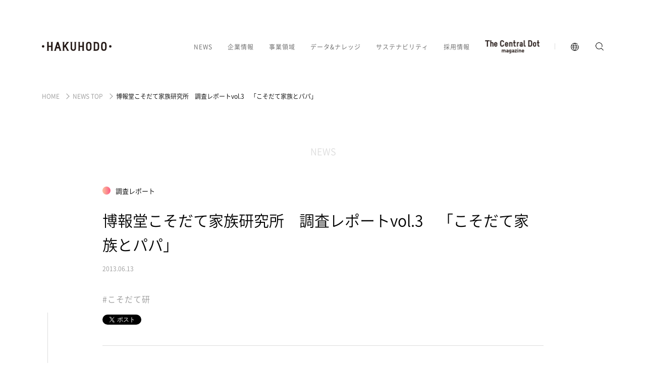

--- FILE ---
content_type: text/html; charset=utf-8
request_url: https://www.hakuhodo.co.jp/news/newsrelease/10914/
body_size: 28556
content:
<!doctype html>
<html data-n-head-ssr>
  <head >
    <meta data-n-head="ssr" charset="utf-8"><meta data-n-head="ssr" name="viewport" content="width=device-width, initial-scale=1"><meta data-n-head="ssr" data-hid="og:site_name" name="og:site_name" content="博報堂 HAKUHODO Inc."><meta data-n-head="ssr" data-hid="twitter:card" name="twitter:card" content="summary_large_image"><meta data-n-head="ssr" data-hid="description" name="description" content="博報堂のニュースです。博報堂は生活者発想を活かしたクリエイティビティで、社会に新たな価値を生み出していきます。"><meta data-n-head="ssr" data-hid="og:title" property="og:title" content="博報堂こそだて家族研究所　調査レポートvol.3　「こそだて家族とパパ」 ｜ニュースリリース｜博報堂 HAKUHODO Inc."><meta data-n-head="ssr" data-hid="og:description" property="og:description" content="博報堂のニュースです。博報堂は生活者発想を活かしたクリエイティビティで、社会に新たな価値を生み出していきます。"><meta data-n-head="ssr" data-hid="og:url" property="og:url" content="https://www.hakuhodo.co.jp/news/newsrelease/10914/"><meta data-n-head="ssr" data-hid="og:image" property="og:image" content="https://www.hakuhodo.co.jp/assets/img/share/ogp.jpg"><meta data-n-head="ssr" data-hid="og:type" property="og:type" content="article"><meta data-n-head="ssr" data-hid="pb_last_modified" property="pb_last_modified" content="2013-06-13 18:00:00 JST"><title>博報堂こそだて家族研究所　調査レポートvol.3　「こそだて家族とパパ」 ｜ニュースリリース｜博報堂 HAKUHODO Inc.</title><link data-n-head="ssr" rel="icon" type="image/x-icon" href="/favicon.ico"><link rel="preload" href="/_nuxt/45651a7.js" as="script"><link rel="preload" href="/_nuxt/d70e555.js" as="script"><link rel="preload" href="/_nuxt/e16a778.js" as="script"><link rel="preload" href="/_nuxt/05c3acc.js" as="script"><link rel="preload" href="/_nuxt/f555cc1.js" as="script"><link rel="preload" href="/_nuxt/2b8d531.js" as="script"><style data-vue-ssr-id="1473708e:0">.is-sp{display:block}@media screen and (min-width:751px){.is-sp{display:none}}.is-tablet{display:none}@media screen and (max-width:1024px){.is-tablet{display:block}}.is-pc{display:none}@media screen and (min-width:751px){.is-pc{display:block}}.is-sp-in{display:inline}@media screen and (min-width:751px){.is-sp-in{display:none}}.is-pc-in{display:none}@media screen and (min-width:751px){.is-pc-in{display:inline}}.is-bold{font-weight:700}*,:after,:before{box-sizing:border-box}html{font-family:sans-serif;line-height:1.15;-webkit-text-size-adjust:100%}article,aside,figcaption,figure,footer,header,hgroup,main,nav,section{display:block}body{background-color:#fff;color:#212529;font-family:-apple-system,BlinkMacSystemFont,"Segoe UI",Roboto,"Helvetica Neue",Arial,"Noto Sans",sans-serif,"Apple Color Emoji","Segoe UI Emoji","Segoe UI Symbol","Noto Color Emoji";font-size:1rem;font-weight:400;line-height:1.5;margin:0;text-align:left}[tabindex="-1"]:focus{outline:0!important}hr{box-sizing:content-box;height:0;overflow:visible}h1,h2,h3,h4,h5,h6,p{margin-bottom:0;margin-top:0}abbr[data-original-title],abbr[title]{border-bottom:0;cursor:help;-webkit-text-decoration:underline;-webkit-text-decoration:underline dotted;text-decoration:underline;text-decoration:underline dotted;-webkit-text-decoration-skip-ink:none;text-decoration-skip-ink:none}address{font-style:normal;line-height:inherit;margin-bottom:0}dl,ol,ul{list-style:none;margin-top:0;padding:0}dl,ol,ol ol,ol ul,ul,ul ol,ul ul{margin-bottom:0}dt{font-weight:700}dd{margin-bottom:0;margin-left:0}blockquote{margin:0}b,strong{font-weight:bolder}small{font-size:80%}sub,sup{font-size:75%;line-height:0;position:relative;vertical-align:baseline}sub{bottom:-.25em}sup{top:-.5em}a{background-color:transparent;color:currentColor}a,a:hover{-webkit-text-decoration:none;text-decoration:none}a:not([href]):not([tabindex]),a:not([href]):not([tabindex]):focus,a:not([href]):not([tabindex]):hover{color:inherit;-webkit-text-decoration:none;text-decoration:none}a:not([href]):not([tabindex]):focus{outline:0}code,kbd,pre,samp{font-family:SFMono-Regular,Menlo,Monaco,Consolas,"Liberation Mono","Courier New",monospace;font-size:1em}pre{margin-bottom:0;margin-top:0;overflow:auto}figure{margin:0}img{border-style:none}img,svg{vertical-align:middle}svg{overflow:hidden}table{border-collapse:collapse}caption{caption-side:bottom;color:#6c757d;padding-bottom:.75rem;padding-top:.75rem;text-align:left}th{text-align:inherit}label{display:inline-block;margin-bottom:0}button{border-radius:0}button:focus{outline:1px dotted;outline:5px auto -webkit-focus-ring-color}button,input,optgroup,select,textarea{font-family:inherit;font-size:inherit;line-height:inherit;margin:0}button,input{overflow:visible}button,select{text-transform:none}select{word-wrap:normal}[type=button],[type=reset],[type=submit],button{-webkit-appearance:button}[type=button]:not(:disabled),[type=reset]:not(:disabled),[type=submit]:not(:disabled),button:not(:disabled){cursor:pointer}[type=button]::-moz-focus-inner,[type=reset]::-moz-focus-inner,[type=submit]::-moz-focus-inner,button::-moz-focus-inner{border-style:none;padding:0}input[type=checkbox],input[type=radio]{box-sizing:border-box;padding:0}input[type=date],input[type=datetime-local],input[type=month],input[type=time]{-webkit-appearance:listbox}textarea{overflow:auto;resize:vertical}fieldset{border:0;margin:0;min-width:0;padding:0}legend{color:inherit;display:block;font-size:1.5rem;line-height:inherit;margin-bottom:0;max-width:100%;padding:0;white-space:normal;width:100%}progress{vertical-align:baseline}[type=number]::-webkit-inner-spin-button,[type=number]::-webkit-outer-spin-button{height:auto}[type=search]{-webkit-appearance:none;outline-offset:-2px}[type=search]::-webkit-search-decoration{-webkit-appearance:none}::-webkit-file-upload-button{-webkit-appearance:button;font:inherit}output{display:inline-block}summary{cursor:pointer;display:list-item}template{display:none}[hidden]{display:none!important}@font-face{font-family:"NotoSansCJKjp";font-style:normal;font-weight:400;src:url(/assets/fonts/NotoSansCJKjp-DemiLight.woff)}@font-face{font-family:"NotoSansCJKjp";font-style:bold;font-weight:700;src:url(/assets/fonts/NotoSansCJKjp-Medium.woff)}.l-wrap{color:#000;font-family:"游ゴシック体",YuGothic,"游ゴシック","Yu Gothic","NotoSansCJKjp","メイリオ",sans-serif;font-size:14px;font-weight:500;line-height:28px;word-break:break-word}@media screen and (max-width:750px){.l-wrap{font-size:13px;line-height:22px}}.l-wrap img,.l-wrap video{width:100%}.l-wrap p{color:#666;font-size:14px;line-height:28px}@media screen and (max-width:750px){.l-wrap p{font-size:13px;letter-spacing:.06em;line-height:22px}}.l-wrap p+p{margin-top:25px}@media screen and (max-width:750px){.l-wrap p+p{margin-top:10px}}.l-wrap p+.u-img{margin-top:32px}@media screen and (min-width:751px){.l-wrap p+.u-img{margin-top:34px}}.l-wrap .u-img+p{margin-top:32px}@media screen and (min-width:751px){.l-wrap .u-img+p{margin-top:34px}}.l-wrap *{vertical-align:top}.l-wrap video{outline:none}.l-wrap img{vertical-align:top}.l-wrap sup{vertical-align:middle}body.is-menu-open{height:100%;left:0;overflow:hidden;position:fixed;top:0;width:100%}@keyframes fade-in{0%{opacity:0;transform:translateY(50px)}to{opacity:1;transform:translateY(0)}}@keyframes fade-out{0%{opacity:1;transform:translateY(0)}to{opacity:0;transform:translateY(50px)}}.paege-transition-enter-active{animation:transition-in .5s}.paege-transition-leave-active{animation:transition-out .5s}@keyframes transition-out{0%{opacity:1;transform:translateY(0)}to{opacity:0;transform:translateY(50px)}}@keyframes transition-in{0%{opacity:0}to{opacity:1}}</style><style data-vue-ssr-id="3b1cbd39:0">.is-sp[data-v-352a2c55]{display:block}@media screen and (min-width:751px){.is-sp[data-v-352a2c55]{display:none}}.is-tablet[data-v-352a2c55]{display:none}@media screen and (max-width:1024px){.is-tablet[data-v-352a2c55]{display:block}}.is-pc[data-v-352a2c55]{display:none}@media screen and (min-width:751px){.is-pc[data-v-352a2c55]{display:block}}.is-sp-in[data-v-352a2c55]{display:inline}@media screen and (min-width:751px){.is-sp-in[data-v-352a2c55]{display:none}}.is-pc-in[data-v-352a2c55]{display:none}@media screen and (min-width:751px){.is-pc-in[data-v-352a2c55]{display:inline}}.is-bold[data-v-352a2c55]{font-weight:700}.o-loadng[data-v-352a2c55]{align-items:center;background:hsla(0,0%,100%,.8);display:flex;height:100%;justify-content:center;left:0;position:fixed;top:0;width:100%;z-index:99999}.fade-enter-active[data-v-352a2c55],.fade-leave-active[data-v-352a2c55]{transition:opacity .5s}.fade-enter[data-v-352a2c55],.fade-leave-to[data-v-352a2c55]{opacity:0}</style><style data-vue-ssr-id="1acf1684:0">.is-sp[data-v-68f1178b]{display:block}@media screen and (min-width:751px){.is-sp[data-v-68f1178b]{display:none}}.is-tablet[data-v-68f1178b]{display:none}@media screen and (max-width:1024px){.is-tablet[data-v-68f1178b]{display:block}}.is-pc[data-v-68f1178b]{display:none}@media screen and (min-width:751px){.is-pc[data-v-68f1178b]{display:block}}.is-sp-in[data-v-68f1178b]{display:inline}@media screen and (min-width:751px){.is-sp-in[data-v-68f1178b]{display:none}}.is-pc-in[data-v-68f1178b]{display:none}@media screen and (min-width:751px){.is-pc-in[data-v-68f1178b]{display:inline}}.is-bold[data-v-68f1178b]{font-weight:700}.l-wrap[data-v-68f1178b]{transition:padding-top .5s}@media screen and (min-width:751px){.l-wrap[data-v-68f1178b]{padding-top:120px}}@media screen and (max-width:1200px){.l-wrap[data-v-68f1178b]{padding-top:0}}@media screen and (min-width:751px){.l-wrap.is-scroll[data-v-68f1178b]{padding-top:72px}}@media screen and (max-width:900px){.l-wrap.is-scroll[data-v-68f1178b]{padding-top:0}}.l-wrap_header[data-v-68f1178b]{background:#fff;left:0;position:fixed;top:0;width:100%;z-index:2}@media screen and (max-width:900px){.l-wrap_header[data-v-68f1178b]{bottom:0;top:auto}}@media print{.l-wrap_header[data-v-68f1178b]{display:none}}.l-wrap_footer[data-v-68f1178b],.l-wrap_nuxt[data-v-68f1178b]{position:relative;z-index:1}@media print{.l-wrap_footer[data-v-68f1178b]{display:none}}@media screen and (min-width:751px){.l-wrap_modal[data-v-68f1178b]{background:#fff;height:100%;left:0;position:fixed;top:0;width:100%;z-index:3}}.fade-enter-active[data-v-68f1178b],.fade-leave-active[data-v-68f1178b]{transition:opacity .5s}.fade-enter[data-v-68f1178b],.fade-leave-to[data-v-68f1178b]{opacity:0}@keyframes loading-68f1178b{0%{margin-top:0;opacity:1}to{margin-top:100px;opacity:0}}</style><style data-vue-ssr-id="1170f962:0">.is-sp[data-v-b0024e80]{display:block}@media screen and (min-width:751px){.is-sp[data-v-b0024e80]{display:none}}.is-tablet[data-v-b0024e80]{display:none}@media screen and (max-width:1024px){.is-tablet[data-v-b0024e80]{display:block}}.is-pc[data-v-b0024e80]{display:none}@media screen and (min-width:751px){.is-pc[data-v-b0024e80]{display:block}}.is-sp-in[data-v-b0024e80]{display:inline}@media screen and (min-width:751px){.is-sp-in[data-v-b0024e80]{display:none}}.is-pc-in[data-v-b0024e80]{display:none}@media screen and (min-width:751px){.is-pc-in[data-v-b0024e80]{display:inline}}.is-bold[data-v-b0024e80]{font-weight:700}.o-header[data-v-b0024e80]{background:#fff;margin:0 auto;max-width:1600px;transition:padding-top .8s,padding-bottom .8s;width:100%}@media screen and (min-width:751px){.o-header[data-v-b0024e80]{padding:83px 83px 40px}}@media screen and (max-width:1200px){.o-header[data-v-b0024e80]{padding:0 83px}}@media screen and (max-width:900px){.o-header[data-v-b0024e80]{padding:0 30px}}@media screen and (min-width:751px){.o-header.is-scroll[data-v-b0024e80]{padding-bottom:30px;padding-top:40px}}@media screen and (max-width:1200px){.o-header.is-scroll[data-v-b0024e80]{padding-bottom:0;padding-top:0}}.o-header_nav-list-item-thecentraldot-logo[data-v-b0024e80]{height:12px;position:relative;width:108px}@media screen and (max-width:1200px){.o-header_nav-list-item-thecentraldot-logo[data-v-b0024e80]{height:10px;width:91px}}.o-header_nav-list-item-hdg[data-v-b0024e80]{display:block;position:relative;transition:color .3s;z-index:1}.o-header_nav-list-item-hdg[data-v-b0024e80]:hover{color:#000}.o-header_nav-list-item-thecentraldot-logo-link[data-v-b0024e80]{display:block;left:0;position:absolute;right:0;top:50%;transform:translateY(-50%);z-index:1}.o-header_inner[data-v-b0024e80]{height:18px;margin:0 auto;position:relative;width:100%}@media screen and (max-width:1200px){.o-header_inner[data-v-b0024e80]{box-sizing:border-box;height:124px;padding:83px 0 26px;z-index:9}}@media screen and (max-width:900px){.o-header_inner[data-v-b0024e80]{box-sizing:border-box;height:66px;padding:26px 0;z-index:9}}.o-header-logo[data-v-b0024e80]{display:block;height:18px;left:0;opacity:0;overflow:hidden;position:absolute;width:138px;z-index:100}@media screen and (max-width:1200px){.o-header-logo[data-v-b0024e80]{height:16px;width:118px}}@media screen and (max-width:900px){.o-header-logo[data-v-b0024e80]{height:14px;left:0;width:98px}}.o-header-logo.is-static[data-v-b0024e80]{animation:none!important;opacity:1}.o-header-logo.is-landing[data-v-b0024e80]{animation:slideDown-b0024e80 .5s ease-out .5s forwards}@media screen and (max-width:900px){.o-header-logo.is-landing[data-v-b0024e80]{animation:partsFadeIn-b0024e80 1s ease-out 0s forwards}.o-header-logo.is-top[data-v-b0024e80]{transition:opacity .5s}.o-header-logo.is-top.is-pagetop[data-v-b0024e80]{animation:none!important;opacity:0}}.o-header_nav[data-v-b0024e80]{align-items:center;display:flex;height:100%;justify-content:flex-end;position:relative;z-index:1}.o-header_nav-list[data-v-b0024e80]{display:flex;font-size:12px}@media screen and (max-width:1200px){.o-header_nav-list[data-v-b0024e80]{font-size:10px}}@media screen and (max-width:900px){.o-header_nav-list[data-v-b0024e80]{display:none}}.o-header_nav-list-item[data-v-b0024e80]{color:#666;line-height:14px;margin-right:30px;margin-top:1px;opacity:0;position:relative}@media screen and (max-width:1200px){.o-header_nav-list-item[data-v-b0024e80]{margin-right:15px;margin-top:2px}.o-header_nav-list-item[data-v-b0024e80]:last-child{margin-right:0}}.o-header_nav-list-item.is-static[data-v-b0024e80]{animation:none!important;opacity:1}.o-header_nav-list-item.is-delay-0.is-landing[data-v-b0024e80]{animation:slideDown-b0024e80 .3s ease-out .5s forwards}.o-header_nav-list-item.is-delay-1.is-landing[data-v-b0024e80]{animation:slideDown-b0024e80 .3s ease-out .549s forwards}.o-header_nav-list-item.is-delay-2.is-landing[data-v-b0024e80]{animation:slideDown-b0024e80 .3s ease-out .596s forwards}.o-header_nav-list-item.is-delay-3.is-landing[data-v-b0024e80]{animation:slideDown-b0024e80 .3s ease-out .641s forwards}.o-header_nav-list-item.is-delay-4.is-landing[data-v-b0024e80]{animation:slideDown-b0024e80 .3s ease-out .684s forwards}.o-header_nav-list-item.is-delay-5.is-landing[data-v-b0024e80]{animation:slideDown-b0024e80 .3s ease-out .725s forwards}.o-header_nav-list-item.is-delay-6.is-landing[data-v-b0024e80]{animation:slideDown-b0024e80 .3s ease-out .764s forwards}.o-header_nav-list-item.is-delay-7.is-landing[data-v-b0024e80]{animation:slideDown-b0024e80 .3s ease-out .801s forwards}.o-header_nav-list-item.is-delay-8.is-landing[data-v-b0024e80]{animation:slideDown-b0024e80 .3s ease-out .836s forwards}.o-header_nav-list-item.is-delay-9.is-landing[data-v-b0024e80]{animation:slideDown-b0024e80 .3s ease-out .869s forwards}.o-header_nav-list-item.is-delay-10.is-landing[data-v-b0024e80]{animation:slideDown-b0024e80 .3s ease-out .9s forwards}.o-header_nav-list-item.is-delay-11.is-landing[data-v-b0024e80]{animation:slideDown-b0024e80 .3s ease-out .929s forwards}.o-header_nav-list-item.is-delay-12.is-landing[data-v-b0024e80]{animation:slideDown-b0024e80 .3s ease-out .956s forwards}.o-header_nav-list-item.is-delay-13.is-landing[data-v-b0024e80]{animation:slideDown-b0024e80 .3s ease-out .981s forwards}.o-header_nav-list-item.is-delay-14.is-landing[data-v-b0024e80]{animation:slideDown-b0024e80 .3s ease-out 1.004s forwards}.o-header_nav-list-item.is-delay-15.is-landing[data-v-b0024e80]{animation:slideDown-b0024e80 .3s ease-out 1.025s forwards}.o-header_nav-list-item.is-delay-16.is-landing[data-v-b0024e80]{animation:slideDown-b0024e80 .3s ease-out 1.044s forwards}.o-header_nav-list-item.is-delay-17.is-landing[data-v-b0024e80]{animation:slideDown-b0024e80 .3s ease-out 1.061s forwards}.o-header_nav-list-item.is-delay-18.is-landing[data-v-b0024e80]{animation:slideDown-b0024e80 .3s ease-out 1.076s forwards}.o-header_nav-list-item.is-delay-19.is-landing[data-v-b0024e80]{animation:slideDown-b0024e80 .3s ease-out 1.089s forwards}.o-header_nav-list-item.is-delay-20.is-landing[data-v-b0024e80]{animation:slideDown-b0024e80 .3s ease-out 1.1s forwards}.o-header_nav-list-item.is-delay-21.is-landing[data-v-b0024e80]{animation:slideDown-b0024e80 .3s ease-out 1.109s forwards}.o-header_nav-list-item.is-delay-22.is-landing[data-v-b0024e80]{animation:slideDown-b0024e80 .3s ease-out 1.116s forwards}.o-header_nav-list-item.is-delay-23.is-landing[data-v-b0024e80]{animation:slideDown-b0024e80 .3s ease-out 1.121s forwards}.o-header_nav-list-item.is-delay-24.is-landing[data-v-b0024e80]{animation:slideDown-b0024e80 .3s ease-out 1.124s forwards}.o-header_nav-list-item.is-delay-25.is-landing[data-v-b0024e80]{animation:slideDown-b0024e80 .3s ease-out 1.125s forwards}.o-header_nav-list-item.is-delay-26.is-landing[data-v-b0024e80]{animation:slideDown-b0024e80 .3s ease-out 1.124s forwards}.o-header_nav-list-item.is-delay-27.is-landing[data-v-b0024e80]{animation:slideDown-b0024e80 .3s ease-out 1.121s forwards}.o-header_nav-list-item.is-delay-28.is-landing[data-v-b0024e80]{animation:slideDown-b0024e80 .3s ease-out 1.116s forwards}.o-header_nav-list-item.is-delay-29.is-landing[data-v-b0024e80]{animation:slideDown-b0024e80 .3s ease-out 1.109s forwards}.o-header_nav-list-item.is-delay-30.is-landing[data-v-b0024e80]{animation:slideDown-b0024e80 .3s ease-out 1.1s forwards}.o-header_nav-list-item-list[data-v-b0024e80]{position:absolute}.o-header_search[data-v-b0024e80]{margin-left:30px}@media screen and (max-width:1200px){.o-header_search[data-v-b0024e80]{height:18px;margin-left:19px;margin-right:39px;width:18px}}@media screen and (max-width:750px){.o-header_search[data-v-b0024e80]{height:16px;margin-left:43px;margin-right:0;position:absolute;right:43px;width:16px}}.o-header_lang-items[data-v-b0024e80]{display:flex;padding-left:30px;position:relative}.o-header_lang-items[data-v-b0024e80]:before{background:#ddd;bottom:0;content:"";height:12px;left:0;margin:auto;opacity:0;position:absolute;top:0;width:1px}@media screen and (max-width:1200px){.o-header_lang-items[data-v-b0024e80]:before{display:none}.o-header_lang-items[data-v-b0024e80]{padding-left:0}}.o-header_lang[data-v-b0024e80],.o-header_search[data-v-b0024e80],display block[data-v-b0024e80]{height:19px;opacity:0;overflow:hidden;position:relative;width:19px}.o-header_search-inner[data-v-b0024e80]{transition:opacity .3s}.o-header_search-inner[data-v-b0024e80]:hover{opacity:.5}.o-header_lang[data-v-b0024e80]{font-size:12px;line-height:14px;overflow:visible}.o-header_lang-items.is-landing[data-v-b0024e80]:before{animation:slideDown-b0024e80 .5s ease-out .91475s forwards}.o-header_lang.is-landing[data-v-b0024e80]{animation:slideDown-b0024e80 .5s ease-out .929s forwards}@media screen and (max-width:1200px){.o-header_lang[data-v-b0024e80]{display:none}}.o-header_search.is-landing[data-v-b0024e80]{animation:slideDown-b0024e80 .5s ease-out .956s forwards}@media screen and (max-width:1200px){.o-header_search.is-landing[data-v-b0024e80]{animation:slideDown-b0024e80 .5s ease-out .9s forwards}}@media screen and (max-width:750px){.o-header_search.is-landing[data-v-b0024e80]{animation:partsFadeIn-b0024e80 1s ease-out .9s forwards}}.o-header_lang-items.is-static[data-v-b0024e80]:before,.o-header_lang.is-static[data-v-b0024e80],.o-header_search.is-static[data-v-b0024e80]{animation:none!important;opacity:1}.o-header_lang-inner[data-v-b0024e80],.o-header_search-inner[data-v-b0024e80]{display:block;height:26px;left:50%;position:absolute;top:50%;transform:translate(-50%,-50%);width:26px}.o-header_menu-btn[data-v-b0024e80]{display:none;height:11px;position:absolute;right:0;width:18px;z-index:100}@media screen and (max-width:1200px){.o-header_menu-btn[data-v-b0024e80]{display:block;opacity:0;top:86px;width:16px}.o-header_menu-btn.is-landing[data-v-b0024e80]{animation:slideDown-b0024e80 .5s ease-out 1s forwards}}@media screen and (max-width:900px){.o-header_menu-btn[data-v-b0024e80]{display:block;opacity:0;top:27px;width:18px}.o-header_menu-btn.is-landing[data-v-b0024e80]{animation:partsFadeIn-b0024e80 1s ease-out 1s forwards}}@media screen and (max-width:1200px){.o-header_menu-btn.is-static[data-v-b0024e80]{animation:none!important;opacity:1}}.o-header_nav-bg[data-v-b0024e80]{height:100vh;opacity:.95;position:absolute}.o-header_nav-bg[data-v-b0024e80],.o-header_sp-manu[data-v-b0024e80]{background:#fff;left:0;top:0;width:100%;z-index:0}.o-header_sp-manu[data-v-b0024e80]{height:100%;position:fixed}.fade-enter-active[data-v-b0024e80],.fade-leave-active[data-v-b0024e80]{transition:opacity .5s}.fade-enter[data-v-b0024e80],.fade-leave-to[data-v-b0024e80]{opacity:0}@keyframes slideDown-b0024e80{0%{opacity:0;transform:translateY(-30px)}to{opacity:1;transform:translateY(0)}}@keyframes partsFadeIn-b0024e80{0%{opacity:0}to{opacity:1}}</style><style data-vue-ssr-id="98e881f2:0">.is-sp[data-v-c9cbfc2c]{display:block}@media screen and (min-width:751px){.is-sp[data-v-c9cbfc2c]{display:none}}.is-tablet[data-v-c9cbfc2c]{display:none}@media screen and (max-width:1024px){.is-tablet[data-v-c9cbfc2c]{display:block}}.is-pc[data-v-c9cbfc2c]{display:none}@media screen and (min-width:751px){.is-pc[data-v-c9cbfc2c]{display:block}}.is-sp-in[data-v-c9cbfc2c]{display:inline}@media screen and (min-width:751px){.is-sp-in[data-v-c9cbfc2c]{display:none}}.is-pc-in[data-v-c9cbfc2c]{display:none}@media screen and (min-width:751px){.is-pc-in[data-v-c9cbfc2c]{display:inline}}.is-bold[data-v-c9cbfc2c]{font-weight:700}.a-logo-vi[data-v-c9cbfc2c]{padding-top:13.029315960912053%;position:relative;width:100%}.a-logo-vi svg[data-v-c9cbfc2c]{height:100%;left:0;position:absolute;top:0;width:100%}</style><style data-vue-ssr-id="718422aa:0">.is-sp[data-v-7558c12c]{display:block}@media screen and (min-width:751px){.is-sp[data-v-7558c12c]{display:none}}.is-tablet[data-v-7558c12c]{display:none}@media screen and (max-width:1024px){.is-tablet[data-v-7558c12c]{display:block}}.is-pc[data-v-7558c12c]{display:none}@media screen and (min-width:751px){.is-pc[data-v-7558c12c]{display:block}}.is-sp-in[data-v-7558c12c]{display:inline}@media screen and (min-width:751px){.is-sp-in[data-v-7558c12c]{display:none}}.is-pc-in[data-v-7558c12c]{display:none}@media screen and (min-width:751px){.is-pc-in[data-v-7558c12c]{display:inline}}.is-bold[data-v-7558c12c]{font-weight:700}.a-drop-down[data-v-7558c12c],.a-drop-down_btn[data-v-7558c12c]{position:relative}.a-drop-down_btn[data-v-7558c12c]{cursor:default;display:block;letter-spacing:1px;line-height:1;padding:1px 0}.a-drop-down_btn[data-v-7558c12c]:before{background:#ddd;bottom:-24px;content:"";height:1px;left:0;margin:0 auto;position:absolute;right:0;transition:.3s;width:0}.a-drop-down_btn.is-active[data-v-7558c12c]:before{width:100%}.a-drop-down_btn.is-header-lang[data-v-7558c12c]:before{bottom:-16px}.a-drop-down_list[data-v-7558c12c]{left:-50px;padding:63px 15px 63px 50px;position:absolute;top:0;white-space:nowrap}.a-drop-down_list.is-header-lang[data-v-7558c12c]{padding:70px 15px 63px 50px}.a-drop-down_list-item[data-v-7558c12c]{animation-duration:.3s;animation-fill-mode:forwards;animation-name:fadeIn-7558c12c;opacity:0}.a-drop-down_list-item.is-delay-1[data-v-7558c12c]{animation-delay:67ms}.a-drop-down_list-item.is-delay-2[data-v-7558c12c]{animation-delay:.128s}.a-drop-down_list-item.is-delay-3[data-v-7558c12c]{animation-delay:.183s}.a-drop-down_list-item.is-delay-4[data-v-7558c12c]{animation-delay:.232s}.a-drop-down_list-item.is-delay-5[data-v-7558c12c]{animation-delay:.275s}.a-drop-down_list-item.is-delay-6[data-v-7558c12c]{animation-delay:.312s}.a-drop-down_list-item.is-delay-7[data-v-7558c12c]{animation-delay:.343s}.a-drop-down_list-item.is-delay-8[data-v-7558c12c]{animation-delay:.368s}.a-drop-down_list-item.is-delay-9[data-v-7558c12c]{animation-delay:.387s}.a-drop-down_list-item.is-delay-10[data-v-7558c12c]{animation-delay:.4s}.a-drop-down_list-item.is-delay-11[data-v-7558c12c]{animation-delay:.407s}.a-drop-down_list-item.is-delay-12[data-v-7558c12c]{animation-delay:.408s}.a-drop-down_list-item.is-delay-13[data-v-7558c12c]{animation-delay:.403s}.a-drop-down_list-item.is-delay-14[data-v-7558c12c]{animation-delay:.392s}.a-drop-down_list-item.is-delay-15[data-v-7558c12c]{animation-delay:.375s}.a-drop-down_list-item+.a-drop-down_list-item[data-v-7558c12c]{margin-top:11px}@media screen and (min-width:751px){.a-drop-down_list-item.is-list-0[data-v-7558c12c]{width:150px}.a-drop-down_list-item.is-list-1[data-v-7558c12c]{width:235px}.a-drop-down_list-item.is-list-2[data-v-7558c12c]{width:200px}.a-drop-down_list-item.is-list-3[data-v-7558c12c]{width:180px}.a-drop-down_list-item.is-list-4[data-v-7558c12c]{width:260px}.a-drop-down_list-item.is-list-5[data-v-7558c12c]{width:180px}.a-drop-down_list-item.is-list-6[data-v-7558c12c]{width:175px}}.a-drop-down_list-item.is-ie[data-v-7558c12c]{opacity:1}@keyframes fadeIn-7558c12c{0%{opacity:0}to{opacity:1}}</style><style data-vue-ssr-id="67f49788:0">.is-sp[data-v-fb910d26]{display:block}@media screen and (min-width:751px){.is-sp[data-v-fb910d26]{display:none}}.is-tablet[data-v-fb910d26]{display:none}@media screen and (max-width:1024px){.is-tablet[data-v-fb910d26]{display:block}}.is-pc[data-v-fb910d26]{display:none}@media screen and (min-width:751px){.is-pc[data-v-fb910d26]{display:block}}.is-sp-in[data-v-fb910d26]{display:inline}@media screen and (min-width:751px){.is-sp-in[data-v-fb910d26]{display:none}}.is-pc-in[data-v-fb910d26]{display:none}@media screen and (min-width:751px){.is-pc-in[data-v-fb910d26]{display:inline}}.is-bold[data-v-fb910d26]{font-weight:700}.a-link-wrap[data-v-fb910d26]{display:inline-block}.a-link-wrap.is-inline[data-v-fb910d26]{display:inline}@media screen and (min-width:751px){.a-link-wrap.is-header[data-v-fb910d26]{margin-left:-40px;width:calc(100% + 20px)}.a-link-wrap.is-header .a-link-none-slot-text[data-v-fb910d26]{margin-left:40px}}.a-link[data-v-fb910d26],.a-link-wrap.is-block[data-v-fb910d26]{display:block}.a-link[data-v-fb910d26]{color:#666;position:relative;transition:color .3s}@media screen and (max-width:750px){.a-link[data-v-fb910d26]{color:#000}}@media screen and (min-width:751px){.a-link[data-v-fb910d26]:hover{color:#666}}.a-link.is-sp-menu[data-v-fb910d26]{color:inherit}.a-link.is-block[data-v-fb910d26]{display:block}.a-link .a-link-none-slot-text[data-v-fb910d26]{display:inline}.a-link.is-inline[data-v-fb910d26]{color:#000;display:inline-block;font-weight:700}.a-link.is-inline .a-link_icon[data-v-fb910d26]{margin-right:5px}@media screen and (min-width:751px){.a-link.is-inline .a-link_icon[data-v-fb910d26]{margin-left:-8px;width:25px}}.a-link.is-inline[data-v-fb910d26]:hover{-webkit-text-decoration:underline;text-decoration:underline}.a-link.is-blank[data-v-fb910d26]:hover{color:#000}@media screen and (max-width:750px){.a-link.is-blank .a-link_icon[data-v-fb910d26]{width:18px}}.a-link.is-no-bold[data-v-fb910d26]{font-weight:400!important}.a-link.is-header-hover[data-v-fb910d26]{color:#666;padding:7px 0;transition:color .3s}@media screen and (min-width:751px){.a-link.is-header-hover[data-v-fb910d26]:hover{color:#000}}@media screen and (max-width:750px){.a-link.is-heading .a-link_icon[data-v-fb910d26]{width:20px}.a-link.is-heading .a-link_icon-inner[data-v-fb910d26]{height:auto;width:100%}}@media screen and (min-width:751px){.a-link.is-heading .a-link_icon-inner[data-v-fb910d26]{right:-7px}}.a-link_icon[data-v-fb910d26]{color:#000;display:inline-block;height:5px;position:relative;vertical-align:middle;width:30px}@media screen and (max-width:750px){.a-link_icon[data-v-fb910d26]{margin-left:5px}}.a-link_icon.is-no-arrow[data-v-fb910d26]{display:none!important}.a-link_icon.is-footer[data-v-fb910d26]{width:15px}.a-link_icon.is-half-turn .a-link_icon-inner[data-v-fb910d26]{left:-5px;right:auto}@media screen and (max-width:750px){.a-link_icon.is-sp-menu[data-v-fb910d26]{width:20px}.a-link_icon.is-simple-card[data-v-fb910d26]{width:10px}}.a-link_icon-inner[data-v-fb910d26]{display:block;position:absolute;right:-5px;top:0;transform:translateY(-50%);width:100%}@media screen and (max-width:750px){.a-link_icon-inner[data-v-fb910d26]{height:30px;width:30px}}.a-link_icon-inner.is-footer[data-v-fb910d26]{transform:translateY(-48%);width:140%}@media screen and (max-width:750px){.a-link_icon-inner.is-arrow-icon[data-v-fb910d26]{height:19px;width:23px}.a-link_icon-inner.is-arrow-icon.is-simple-card[data-v-fb910d26]{height:12px;width:15px}}.a-link_icon-inner.is-arrow-icon.is-simple-card.is-top-read-more[data-v-fb910d26]{margin-top:1px}@media screen and (max-width:750px){.a-link_icon-inner.is-arrow-icon.is-simple-card.is-top-read-more[data-v-fb910d26]{margin-top:-2px}}</style><style data-vue-ssr-id="433b0058:0">.is-sp[data-v-64396402]{display:block}@media screen and (min-width:751px){.is-sp[data-v-64396402]{display:none}}.is-tablet[data-v-64396402]{display:none}@media screen and (max-width:1024px){.is-tablet[data-v-64396402]{display:block}}.is-pc[data-v-64396402]{display:none}@media screen and (min-width:751px){.is-pc[data-v-64396402]{display:block}}.is-sp-in[data-v-64396402]{display:inline}@media screen and (min-width:751px){.is-sp-in[data-v-64396402]{display:none}}.is-pc-in[data-v-64396402]{display:none}@media screen and (min-width:751px){.is-pc-in[data-v-64396402]{display:inline}}.is-bold[data-v-64396402]{font-weight:700}.a-icon-arrow[data-v-64396402]{padding-top:100%;position:relative}.a-icon-arrow.is-exist[data-v-64396402]{opacity:1}.a-icon-arrow.is-not-exist[data-v-64396402]{opacity:0}@media screen and (min-width:751px){.a-icon-arrow.is-anime[data-v-64396402]:before{animation:dotAnim-64396402 2.5s infinite;background:currentColor;border-radius:50%;content:"";display:block;height:10%;opacity:0;position:absolute;right:0;top:50%;transform:translate(-100%,-50%) scale(.6);width:10%}.a-icon-arrow.is-anime .a-icon-arrow_inner[data-v-64396402]{animation:arrowAnim-64396402 2.5s infinite;width:0}.a-icon-arrow.is-anime svg[data-v-64396402]{animation:svgAnim-64396402 2.5s infinite}.a-icon-arrow.is-anime.is-already[data-v-64396402]:before{animation:dotAnim-64396402 2.5s -.5s infinite}.a-icon-arrow.is-anime.is-already .a-icon-arrow_inner[data-v-64396402]{animation:arrowAnim-64396402 2.5s -.5s infinite}.a-icon-arrow.is-anime.is-already svg[data-v-64396402]{animation:svgAnim-64396402 2.5s -.5s infinite}}.a-icon-arrow.is-left-rotate[data-v-64396402]{transform:rotate(-90deg)}.a-icon-arrow.is-right-rotate[data-v-64396402]{transform:rotate(90deg)}.a-icon-arrow.is-half-turn[data-v-64396402]{transform:rotate(180deg)}.a-icon-arrow_inner[data-v-64396402]{overflow:hidden}.a-icon-arrow_inner[data-v-64396402],svg[data-v-64396402]{height:100%;left:0;position:absolute;top:0;width:100%}.is-variable[data-v-64396402]{fill:currentColor}@keyframes arrowAnim-64396402{0%{left:0;right:auto;width:0}30%{left:0;right:auto;width:100%}31%{left:auto;right:0;width:100%}50%{left:auto;right:0;width:0}70%{left:auto;right:0;width:0}90%{left:auto;right:0;width:0}to{left:auto;right:0;width:0}}@keyframes svgAnim-64396402{0%{left:0;right:auto}30%{left:0;right:auto}31%{left:auto;right:0}50%{left:auto;right:0}70%{left:auto;right:0}90%{left:auto;right:0}to{left:auto;right:0}}@keyframes dotAnim-64396402{0%{opacity:0;transform:translate(-100%,-50%) scale(0)}30%{opacity:0;transform:translate(-100%,-50%) scale(0)}40%{opacity:0;transform:translate(-100%,-50%) scale(.8)}60%{opacity:1;transform:translate(-100%,-50%) scale(1.2)}70%{opacity:1;transform:translate(-100%,-50%) scale(1)}85%{opacity:0;transform:translate(-100%,-50%) scale(1)}to{opacity:0;transform:translate(-100%,-50%) scale(1)}}</style><style data-vue-ssr-id="4c8b371c:0">.is-sp[data-v-28e2144c]{display:block}@media screen and (min-width:751px){.is-sp[data-v-28e2144c]{display:none}}.is-tablet[data-v-28e2144c]{display:none}@media screen and (max-width:1024px){.is-tablet[data-v-28e2144c]{display:block}}.is-pc[data-v-28e2144c]{display:none}@media screen and (min-width:751px){.is-pc[data-v-28e2144c]{display:block}}.is-sp-in[data-v-28e2144c]{display:inline}@media screen and (min-width:751px){.is-sp-in[data-v-28e2144c]{display:none}}.is-pc-in[data-v-28e2144c]{display:none}@media screen and (min-width:751px){.is-pc-in[data-v-28e2144c]{display:inline}}.is-bold[data-v-28e2144c]{font-weight:700}.a-icon-svg[data-v-28e2144c]{display:block;padding-top:100%;position:relative}.a-icon-svg.is-left-rotate[data-v-28e2144c]{transform:rotate(-90deg)}.a-icon-svg.is-right-rotate[data-v-28e2144c]{transform:rotate(90deg)}.a-icon-svg.is-half-turn[data-v-28e2144c]{transform:rotate(180deg)}svg[data-v-28e2144c]{height:100%;left:0;position:absolute;top:0;width:100%}.is-variable[data-v-28e2144c]{fill:currentColor}</style><style data-vue-ssr-id="9dcce350:0">.is-sp[data-v-37f6b4a1]{display:block}@media screen and (min-width:751px){.is-sp[data-v-37f6b4a1]{display:none}}.is-tablet[data-v-37f6b4a1]{display:none}@media screen and (max-width:1024px){.is-tablet[data-v-37f6b4a1]{display:block}}.is-pc[data-v-37f6b4a1]{display:none}@media screen and (min-width:751px){.is-pc[data-v-37f6b4a1]{display:block}}.is-sp-in[data-v-37f6b4a1]{display:inline}@media screen and (min-width:751px){.is-sp-in[data-v-37f6b4a1]{display:none}}.is-pc-in[data-v-37f6b4a1]{display:none}@media screen and (min-width:751px){.is-pc-in[data-v-37f6b4a1]{display:inline}}.is-bold[data-v-37f6b4a1]{font-weight:700}.a-icon_menu[data-v-37f6b4a1]{height:11px;position:relative;width:18px}@media screen and (max-width:1200px){.a-icon_menu[data-v-37f6b4a1]{width:16px}}.a-icon_menu[data-v-37f6b4a1]:after,.a-icon_menu[data-v-37f6b4a1]:before{background:#000;bottom:0;content:"";height:1px;left:0;margin:auto;position:absolute;right:0;top:0;transform-origin:center center;transition:all .3s;width:18px}@media screen and (max-width:1200px){.a-icon_menu[data-v-37f6b4a1]:after,.a-icon_menu[data-v-37f6b4a1]:before{width:16px}}@media screen and (max-width:750px){.a-icon_menu[data-v-37f6b4a1]:after,.a-icon_menu[data-v-37f6b4a1]:before{width:18px}}.a-icon_menu[data-v-37f6b4a1]:before{transform:translateY(-5px)}.a-icon_menu[data-v-37f6b4a1]:after{transform:translateY(5px)}.a-icon_menu.is-active[data-v-37f6b4a1]:before{transform:translateY(0) rotate(45deg)}.a-icon_menu.is-active[data-v-37f6b4a1]:after{transform:translateY(0) rotate(-45deg)}</style><style data-vue-ssr-id="67090a36:0">.is-sp[data-v-c823abb4]{display:block}@media screen and (min-width:751px){.is-sp[data-v-c823abb4]{display:none}}.is-tablet[data-v-c823abb4]{display:none}@media screen and (max-width:1024px){.is-tablet[data-v-c823abb4]{display:block}}.is-pc[data-v-c823abb4]{display:none}@media screen and (min-width:751px){.is-pc[data-v-c823abb4]{display:block}}.is-sp-in[data-v-c823abb4]{display:inline}@media screen and (min-width:751px){.is-sp-in[data-v-c823abb4]{display:none}}.is-pc-in[data-v-c823abb4]{display:none}@media screen and (min-width:751px){.is-pc-in[data-v-c823abb4]{display:inline}}.is-bold[data-v-c823abb4]{font-weight:700}.m-menu[data-v-c823abb4]{background:#fff;height:100%;padding-bottom:60px;width:100%}@media screen and (max-width:1200px){.m-menu[data-v-c823abb4]{padding-bottom:0;padding-top:124px}}@media screen and (max-width:900px){.m-menu[data-v-c823abb4]{padding-bottom:60px;padding-top:0}}.m-menu.is-footer[data-v-c823abb4]{height:auto;overflow-y:auto;padding-top:0}@media screen and (max-width:750px){.m-menu.is-footer[data-v-c823abb4]{padding-bottom:17px}.m-menu.is-footer .m-menu_list-item[data-v-c823abb4]{padding-top:17px}.m-menu.is-footer .m-menu_list-item+.m-menu_list-item[data-v-c823abb4]{margin-top:18px}.m-menu.is-header .m-menu_list-item[data-v-c823abb4]{opacity:0;transform:translateX(50px)}.m-menu.is-header.is-visible .m-menu_list-item.is-delay-1[data-v-c823abb4]{animation:runAnim-c823abb4 .5s ease-out .06s forwards}.m-menu.is-header.is-visible .m-menu_list-item.is-delay-2[data-v-c823abb4]{animation:runAnim-c823abb4 .5s ease-out .12s forwards}.m-menu.is-header.is-visible .m-menu_list-item.is-delay-3[data-v-c823abb4]{animation:runAnim-c823abb4 .5s ease-out .18s forwards}.m-menu.is-header.is-visible .m-menu_list-item.is-delay-4[data-v-c823abb4]{animation:runAnim-c823abb4 .5s ease-out .24s forwards}.m-menu.is-header.is-visible .m-menu_list-item.is-delay-5[data-v-c823abb4]{animation:runAnim-c823abb4 .5s ease-out .3s forwards}.m-menu.is-header.is-visible .m-menu_list-item.is-delay-6[data-v-c823abb4]{animation:runAnim-c823abb4 .5s ease-out .36s forwards}.m-menu.is-header.is-visible .m-menu_list-item.is-delay-7[data-v-c823abb4]{animation:runAnim-c823abb4 .5s ease-out .42s forwards}.m-menu.is-header.is-visible .m-menu_list-item.is-delay-8[data-v-c823abb4]{animation:runAnim-c823abb4 .5s ease-out .48s forwards}.m-menu.is-header.is-visible .m-menu_list-item.is-delay-9[data-v-c823abb4]{animation:runAnim-c823abb4 .5s ease-out .54s forwards}.m-menu.is-header.is-visible .m-menu_list-item.is-delay-10[data-v-c823abb4]{animation:runAnim-c823abb4 .5s ease-out .6s forwards}.m-menu.is-header.is-visible .m-menu_list-item.is-delay-11[data-v-c823abb4]{animation:runAnim-c823abb4 .5s ease-out .66s forwards}.m-menu.is-header.is-visible .m-menu_list-item.is-delay-12[data-v-c823abb4]{animation:runAnim-c823abb4 .5s ease-out .72s forwards}.m-menu.is-header.is-visible .m-menu_list-item.is-delay-13[data-v-c823abb4]{animation:runAnim-c823abb4 .5s ease-out .78s forwards}.m-menu.is-header.is-visible .m-menu_list-item.is-delay-14[data-v-c823abb4]{animation:runAnim-c823abb4 .5s ease-out .84s forwards}.m-menu.is-header.is-visible .m-menu_list-item.is-delay-15[data-v-c823abb4]{animation:runAnim-c823abb4 .5s ease-out .9s forwards}.m-menu.is-header.is-animation-now .m-menu_list-item[data-v-c823abb4]{opacity:1;transform:translateX(0)}.m-menu.is-header.is-animation-now .m-menu_list-item.is-last-delay-1[data-v-c823abb4]{animation:runReverseAnim-c823abb4 .5s ease-in .06s forwards}.m-menu.is-header.is-animation-now .m-menu_list-item.is-last-delay-2[data-v-c823abb4]{animation:runReverseAnim-c823abb4 .5s ease-in .12s forwards}.m-menu.is-header.is-animation-now .m-menu_list-item.is-last-delay-3[data-v-c823abb4]{animation:runReverseAnim-c823abb4 .5s ease-in .18s forwards}.m-menu.is-header.is-animation-now .m-menu_list-item.is-last-delay-4[data-v-c823abb4]{animation:runReverseAnim-c823abb4 .5s ease-in .24s forwards}.m-menu.is-header.is-animation-now .m-menu_list-item.is-last-delay-5[data-v-c823abb4]{animation:runReverseAnim-c823abb4 .5s ease-in .3s forwards}.m-menu.is-header.is-animation-now .m-menu_list-item.is-last-delay-6[data-v-c823abb4]{animation:runReverseAnim-c823abb4 .5s ease-in .36s forwards}.m-menu.is-header.is-animation-now .m-menu_list-item.is-last-delay-7[data-v-c823abb4]{animation:runReverseAnim-c823abb4 .5s ease-in .42s forwards}.m-menu.is-header.is-animation-now .m-menu_list-item.is-last-delay-8[data-v-c823abb4]{animation:runReverseAnim-c823abb4 .5s ease-in .48s forwards}.m-menu.is-header.is-animation-now .m-menu_list-item.is-last-delay-9[data-v-c823abb4]{animation:runReverseAnim-c823abb4 .5s ease-in .54s forwards}.m-menu.is-header.is-animation-now .m-menu_list-item.is-last-delay-10[data-v-c823abb4]{animation:runReverseAnim-c823abb4 .5s ease-in .6s forwards}.m-menu.is-header.is-animation-now .m-menu_list-item.is-last-delay-11[data-v-c823abb4]{animation:runReverseAnim-c823abb4 .5s ease-in .66s forwards}.m-menu.is-header.is-animation-now .m-menu_list-item.is-last-delay-12[data-v-c823abb4]{animation:runReverseAnim-c823abb4 .5s ease-in .72s forwards}.m-menu.is-header.is-animation-now .m-menu_list-item.is-last-delay-13[data-v-c823abb4]{animation:runReverseAnim-c823abb4 .5s ease-in .78s forwards}.m-menu.is-header.is-animation-now .m-menu_list-item.is-last-delay-14[data-v-c823abb4]{animation:runReverseAnim-c823abb4 .5s ease-in .84s forwards}.m-menu.is-header.is-animation-now .m-menu_list-item.is-last-delay-15[data-v-c823abb4]{animation:runReverseAnim-c823abb4 .5s ease-in .9s forwards}}@media screen and (max-width:1200px){.m-menu.is-header .m-menu_other[data-v-c823abb4]{display:block}}.m-menu_inner[data-v-c823abb4]{height:100%;margin:0 auto;max-width:1600px}@media screen and (min-width:751px){.m-menu_inner[data-v-c823abb4]{padding:57px 163px}}@media screen and (max-width:1200px){.m-menu_inner[data-v-c823abb4]{overflow-y:auto;padding:163px;-webkit-overflow-scrolling:touch}}@media screen and (max-width:750px){.m-menu_inner[data-v-c823abb4]{padding:57px 30px 70px}}.m-menu_inner.is-footer[data-v-c823abb4]{height:auto;overflow-y:hidden;padding:0}@media screen and (max-width:1200px){.m-menu_list.is-footer[data-v-c823abb4]{border-bottom:1px solid #ddd;padding-bottom:23px}}.m-menu_list-item+.m-menu_list-item[data-v-c823abb4]{margin-top:50px}.m-menu_list-item.is-footer[data-v-c823abb4]{border-top:1px solid #ddd;padding-left:15px;padding-top:23px}.m-menu_list-item.is-footer+.m-menu_list-item[data-v-c823abb4]{margin-top:23px}.o-menu_btn[data-v-c823abb4]{padding-left:30px;position:relative}.o-menu_btn-icon[data-v-c823abb4]{left:0;position:absolute;top:5px;width:15px}.o-menu_btn-text[data-v-c823abb4]{color:#000;font-size:16px;line-height:1;padding:6px 0 4px}.o-menu_btn-text.is-footer[data-v-c823abb4]{font-size:13px}@media screen and (max-width:750px){.o-menu_cnetral-dots-btn-text[data-v-c823abb4]{color:#000;font-size:10px}.o-menu_cnetral-dots-btn-text-text[data-v-c823abb4]{line-height:1.2;margin-top:0}}.o-menu_cnetral-dots-btn-text-img[data-v-c823abb4]{max-width:147px}@media screen and (max-width:750px){.o-menu_cnetral-dots-btn-text-img[data-v-c823abb4]{width:54.44444444444444%}}.o-menu_contents-list[data-v-c823abb4]{color:#666;padding-left:60px;padding-top:45px}.o-menu_contents-list.is-active .o-menu_contents-list-item[data-v-c823abb4]{animation-name:fadeIn-c823abb4}.o-menu_contents-list.is-footer[data-v-c823abb4]{padding-bottom:5px;padding-left:45px;padding-top:22px}.o-menu_contents-list-item[data-v-c823abb4]{animation-duration:.3s;animation-fill-mode:forwards;opacity:0;position:relative}.o-menu_contents-list-item.is-delay-1[data-v-c823abb4]{animation-delay:67ms}.o-menu_contents-list-item.is-delay-2[data-v-c823abb4]{animation-delay:.128s}.o-menu_contents-list-item.is-delay-3[data-v-c823abb4]{animation-delay:.183s}.o-menu_contents-list-item.is-delay-4[data-v-c823abb4]{animation-delay:.232s}.o-menu_contents-list-item.is-delay-5[data-v-c823abb4]{animation-delay:.275s}.o-menu_contents-list-item.is-delay-6[data-v-c823abb4]{animation-delay:.312s}.o-menu_contents-list-item.is-delay-7[data-v-c823abb4]{animation-delay:.343s}.o-menu_contents-list-item.is-delay-8[data-v-c823abb4]{animation-delay:.368s}.o-menu_contents-list-item.is-delay-9[data-v-c823abb4]{animation-delay:.387s}.o-menu_contents-list-item.is-delay-10[data-v-c823abb4]{animation-delay:.4s}.o-menu_contents-list-item.is-delay-11[data-v-c823abb4]{animation-delay:.407s}.o-menu_contents-list-item.is-delay-12[data-v-c823abb4]{animation-delay:.408s}.o-menu_contents-list-item.is-delay-13[data-v-c823abb4]{animation-delay:.403s}.o-menu_contents-list-item.is-delay-14[data-v-c823abb4]{animation-delay:.392s}.o-menu_contents-list-item.is-delay-15[data-v-c823abb4]{animation-delay:.375s}.o-menu_contents-list-item+.o-menu_contents-list-item[data-v-c823abb4]{margin-top:22px}.o-menu_contents-list-item-link[data-v-c823abb4]{display:inline-block;line-height:1;padding:5px 0}.o-menu_contents-list-item-link.is-active[data-v-c823abb4]:before{opacity:1}.o-menu_contents-list-item-link[data-v-c823abb4]:before{background:#000;border-radius:50%;bottom:0;content:"";height:4px;left:-18px;margin:auto;opacity:0;position:absolute;top:0;width:4px}.o-menu_contents-list-item-link.is-footer[data-v-c823abb4]:before{display:none}.m-menu_other[data-v-c823abb4]{display:none;margin-top:53px;padding:60px 0 0;position:relative}.m-menu_other[data-v-c823abb4]:before{background:#ddd;content:"";display:block;height:1px;left:0;position:absolute;top:0;width:30px}.m-menu_lang-list[data-v-c823abb4]{color:#666;display:flex;font-size:16px}.m-menu_lang-item+.m-menu_lang-item[data-v-c823abb4]{margin-left:36px}.m-menu_sns[data-v-c823abb4]{margin-top:50px}.m-menu_sns-hdg[data-v-c823abb4]{color:#000;font-size:13px;letter-spacing:1.5px}.m-menu_sns-list[data-v-c823abb4]{display:flex;line-height:0;margin-top:15px}.m-menu_sns-item.is-facebook .m-menu_sns-img[data-v-c823abb4]{opacity:.4;width:75px}.m-menu_sns-item.is-twitter .m-menu_sns-img[data-v-c823abb4]{opacity:.4;width:8px}.m-menu_sns-item+.m-menu_sns-item[data-v-c823abb4]{border-left:1px solid #999;margin-left:12px;padding-left:13px}.m-menu_sns-item a[data-v-c823abb4]{display:block}.o-menu_cnetral-dots-bnr[data-v-c823abb4]{border:1px solid #ddd;margin-top:60px;opacity:0;transition:opacity .3s}.o-menu_cnetral-dots-bnr.is-visible[data-v-c823abb4]{opacity:1}.o-menu_cnetral-dots-bnr.is-footer[data-v-c823abb4]{margin-top:40px;opacity:1}@keyframes runAnim-c823abb4{0%{opacity:0;transform:translateX(50px)}60%{opacity:.8;transform:translateX(-3px)}to{opacity:1;transform:translateX(0)}}@keyframes runReverseAnim-c823abb4{0%{opacity:1;transform:translateX(0)}60%{opacity:.8;transform:translateX(-3px)}to{opacity:0;transform:translateX(50px)}}@keyframes fadeIn-c823abb4{0%{opacity:0}to{opacity:1}}</style><style data-vue-ssr-id="3d58401e:0">.is-sp[data-v-78373e06]{display:block}@media screen and (min-width:751px){.is-sp[data-v-78373e06]{display:none}}.is-tablet[data-v-78373e06]{display:none}@media screen and (max-width:1024px){.is-tablet[data-v-78373e06]{display:block}}.is-pc[data-v-78373e06]{display:none}@media screen and (min-width:751px){.is-pc[data-v-78373e06]{display:block}}.is-sp-in[data-v-78373e06]{display:inline}@media screen and (min-width:751px){.is-sp-in[data-v-78373e06]{display:none}}.is-pc-in[data-v-78373e06]{display:none}@media screen and (min-width:751px){.is-pc-in[data-v-78373e06]{display:inline}}.is-bold[data-v-78373e06]{font-weight:700}.a-accordion[data-v-78373e06]{width:100%}.a-accordion_content[data-v-78373e06]{display:none}</style><style data-vue-ssr-id="12484433:0">.is-sp[data-v-05803161]{display:block}@media screen and (min-width:751px){.is-sp[data-v-05803161]{display:none}}.is-tablet[data-v-05803161]{display:none}@media screen and (max-width:1024px){.is-tablet[data-v-05803161]{display:block}}.is-pc[data-v-05803161]{display:none}@media screen and (min-width:751px){.is-pc[data-v-05803161]{display:block}}.is-sp-in[data-v-05803161]{display:inline}@media screen and (min-width:751px){.is-sp-in[data-v-05803161]{display:none}}.is-pc-in[data-v-05803161]{display:none}@media screen and (min-width:751px){.is-pc-in[data-v-05803161]{display:inline}}.is-bold[data-v-05803161]{font-weight:700}.a-icon_plus[data-v-05803161]{padding-top:100%;position:relative;width:100%}.a-icon_plus-inner[data-v-05803161]{height:100%;left:0;position:absolute;top:0;width:100%}.a-icon_plus-inner[data-v-05803161]:after,.a-icon_plus-inner[data-v-05803161]:before{background:#000;bottom:0;content:"";height:1px;left:0;margin:auto;position:absolute;right:0;top:0;transform-origin:center center;transition:all .3s;width:100%}.a-icon_plus-inner[data-v-05803161]:after{transform:rotate(-90deg)}.a-icon_plus-inner.is-active[data-v-05803161]:after{transform:rotate(0deg)}</style><style data-vue-ssr-id="5d0e8f82:0">.is-sp[data-v-03e440e0]{display:block}@media screen and (min-width:751px){.is-sp[data-v-03e440e0]{display:none}}.is-tablet[data-v-03e440e0]{display:none}@media screen and (max-width:1024px){.is-tablet[data-v-03e440e0]{display:block}}.is-pc[data-v-03e440e0]{display:none}@media screen and (min-width:751px){.is-pc[data-v-03e440e0]{display:block}}.is-sp-in[data-v-03e440e0]{display:inline}@media screen and (min-width:751px){.is-sp-in[data-v-03e440e0]{display:none}}.is-pc-in[data-v-03e440e0]{display:none}@media screen and (min-width:751px){.is-pc-in[data-v-03e440e0]{display:inline}}.is-bold[data-v-03e440e0]{font-weight:700}@media screen and (min-width:751px){.t-article[data-v-03e440e0]{margin-top:65px}}@media screen and (max-width:1200px){.t-article[data-v-03e440e0]{margin-top:0}}.t-article_breadcramb[data-v-03e440e0]{margin:0 auto;max-width:1600px;padding:0 83px}@media screen and (max-width:1200px){.t-article_breadcramb[data-v-03e440e0]{display:none}}.t-article_detail[data-v-03e440e0]{padding-top:60px}@media screen and (min-width:751px){.t-article_detail[data-v-03e440e0]{padding-top:90px}}.t-article_detail-heading[data-v-03e440e0]{animation:fade-in-03e440e0 .8s forwards;opacity:0}.t-article_detail-series[data-v-03e440e0]{animation:fade-in-03e440e0 .8s .3s forwards;opacity:0}.t-article_detail-title[data-v-03e440e0]{animation:fade-in-03e440e0 .8s .5s forwards;opacity:0}.t-article_detail-date[data-v-03e440e0]{animation:fade-in-03e440e0 .8s .7s forwards;opacity:0}.t-article_detail-tags[data-v-03e440e0]{animation:fade-in-03e440e0 .8s .9s forwards;opacity:0}.t-article_detail-share[data-v-03e440e0]{animation:fade-in-03e440e0 .8s 1.1s forwards;opacity:0}.t-article_contents[data-v-03e440e0]{animation:fade-in-03e440e0 .8s 1.3s forwards;opacity:0}.t-article_detail-heading[data-v-03e440e0]{color:#ddd;font-size:15px;margin-bottom:50px;text-align:center}@media screen and (min-width:751px){.t-article_detail-heading[data-v-03e440e0]{font-size:18px}}.t-article_detail-heading.is-central-dot .t-article_detail-heading-link[data-v-03e440e0]{display:inline-block}.t-article_detail-heading.is-central-dot .t-article_detail-heading-img[data-v-03e440e0]{width:41.269841269841265%}@media screen and (min-width:751px){.t-article_detail-heading.is-central-dot .t-article_detail-heading-img[data-v-03e440e0]{width:160px}}.t-article_detail-series+.t-article_detail-title[data-v-03e440e0]{margin-top:20px}.t-article_detail-title h1[data-v-03e440e0]{font-size:18px;font-weight:400;letter-spacing:0;line-height:30px}@media screen and (min-width:751px){.t-article_detail-title h1[data-v-03e440e0]{font-size:30px;line-height:48px}}.t-article_detail-date[data-v-03e440e0]{color:#999;font-size:10px;line-height:27px;margin-top:5px}@media screen and (min-width:751px){.t-article_detail-date[data-v-03e440e0]{font-size:12px;line-height:28px;margin-top:10px}}.t-article_detail-tags[data-v-03e440e0]{color:#999;font-size:13px;letter-spacing:.06em;line-height:26px;margin-top:20px}@media screen and (min-width:751px){.t-article_detail-tags[data-v-03e440e0]{font-size:16px;line-height:28px;margin-top:32px}}.t-article_detail-tag[data-v-03e440e0]{display:inline-block;margin-right:20px}.t-article_detail-share[data-v-03e440e0]{border-bottom:1px solid #ddd;display:flex;line-height:0;margin-top:15px;padding-bottom:25px}@media screen and (min-width:751px){.t-article_detail-share[data-v-03e440e0]{margin-top:17px;padding-bottom:40px}}.t-article_detail-share-item[data-v-03e440e0]{margin-right:5px}.t-article_contents[data-v-03e440e0]{margin-top:50px}@media screen and (min-width:751px){.t-article_contents[data-v-03e440e0]{margin-top:80px}}.t-article_contents[data-v-03e440e0] h2{border-bottom:1px solid #000;color:#000;font-size:18px;font-weight:400;letter-spacing:0;line-height:30px;margin-top:40px;padding-bottom:3px}@media screen and (min-width:751px){.t-article_contents[data-v-03e440e0] h2{font-size:24px;line-height:28px;margin-top:80px;padding-bottom:16px}}.t-article_contents[data-v-03e440e0] h3{color:#000;font-size:16px;font-weight:400;letter-spacing:0;line-height:27px;margin-top:30px}@media screen and (min-width:751px){.t-article_contents[data-v-03e440e0] h3{font-size:24px;line-height:28px;margin-top:60px}}.t-article_contents[data-v-03e440e0] p{color:#666;font-size:13px;letter-spacing:0;line-height:22px;margin-top:30px}@media screen and (min-width:751px){.t-article_contents[data-v-03e440e0] p{font-size:16px;line-height:28px;margin-top:37px}}.t-article_contents[data-v-03e440e0] p+p{margin-top:15px}@media screen and (min-width:751px){.t-article_contents[data-v-03e440e0] p+p{margin-top:17px}}.t-article_contents[data-v-03e440e0] strong{font-weight:700}.t-article_contents[data-v-03e440e0] a{color:#2164b9}.t-article_contents[data-v-03e440e0] a:hover{-webkit-text-decoration:underline;text-decoration:underline}.t-article_contents[data-v-03e440e0] a[target=_blank]{background:100% no-repeat url("data:image/svg+xml;charset=utf8,%3Csvg%20xmlns%3D%22http%3A%2F%2Fwww.w3.org%2F2000%2Fsvg%22%20viewBox%3D%220%200%2030%2030%22%3E%3Cpath%20fill%3D%22%232164b9%22%20d%3D%22M17.58%2016.74v3.95H9.3v-8.28H13.44v-.8H8.5v9.89h9.89v-5.89h-.81z%22%3E%3C%2Fpath%3E%3Cpath%20fill%3D%22%232164b9%22%20d%3D%22M21.5%208.5H15.97v.8h3.59l-5.86%206.14.57.57zM20.69%2014.22h.81v-3.16l-.81.81z%22%3E%3C%2Fpath%3E%3C%2Fsvg%3E");background-size:2em;padding-right:2em}.t-article_contents[data-v-03e440e0] a[href$=".pdf"]{background:100% no-repeat url("data:image/svg+xml;charset=utf8,%3Csvg%20xmlns%3D%22http%3A%2F%2Fwww.w3.org%2F2000%2Fsvg%22%20viewBox%3D%220%200%2030%2030%22%3E%3Cpath%20fill%3D%22%232164b9%22%20d%3D%22M19.5%2013.3h.8l-.8-.8-3.3-3.2-.9-.8H9.7v13.2h10.6v-6.1h-.8v5.3h-8.9V9.3H15v4h4.5zm-1.3-.9h-2.5V10l2.5%202.4z%22%3E%3C%2Fpath%3E%3C%2Fsvg%3E");background-size:2em;padding-right:2em}.t-article_contents[data-v-03e440e0] .movie{margin-top:30px;position:relative;width:100%}@media screen and (min-width:751px){.t-article_contents[data-v-03e440e0] .movie{margin:40px auto 0;max-width:720px}}.t-article_contents[data-v-03e440e0] .movie:before{content:"";display:block;padding-top:56.25%}.t-article_contents[data-v-03e440e0] .movie-frame{border:none;height:100%;left:0;position:absolute;top:0;width:100%}.t-article_contents[data-v-03e440e0] figure{margin-top:30px;width:100%}@media screen and (min-width:751px){.t-article_contents[data-v-03e440e0] figure{margin:40px auto 0;max-width:720px}}.t-article_contents[data-v-03e440e0] figcaption{color:#666;font-size:10px;line-height:20px;margin-top:20px}@media screen and (min-width:751px){.t-article_contents[data-v-03e440e0] figcaption{font-size:12px;line-height:28px}}.t-article_contents[data-v-03e440e0] .indent-01{padding-left:1em}.t-article_contents[data-v-03e440e0] .is-num,.t-article_contents[data-v-03e440e0] .is-square{color:#666;font-size:13px;margin-top:10px}@media screen and (min-width:751px){.t-article_contents[data-v-03e440e0] .is-num,.t-article_contents[data-v-03e440e0] .is-square{font-size:16px;line-height:28px;margin-top:15px}}.t-article_contents[data-v-03e440e0] .is-num li,.t-article_contents[data-v-03e440e0] .is-square li{padding-left:1em;text-indent:-1em}.t-article_contents[data-v-03e440e0] .is-num li:nth-child(n+2),.t-article_contents[data-v-03e440e0] .is-square li:nth-child(n+2){margin-top:5px}.t-article_contents[data-v-03e440e0] .is-num+p,.t-article_contents[data-v-03e440e0] .is-square+p{margin-top:10px}.t-article_contents[data-v-03e440e0] .is-num{list-style-position:inside;list-style-type:decimal}.t-article_contents[data-v-03e440e0] .is-square li:before{content:"□"}.t-article_contents[data-v-03e440e0] .is-notice{color:#bbb;font-size:10px;line-height:20px;margin-top:8px}@media screen and (min-width:751px){.t-article_contents[data-v-03e440e0] .is-notice{font-size:16px;line-height:28px;margin-top:6px}}.t-article_contents[data-v-03e440e0] .is-notice li{padding-left:1em;text-indent:-1em}.t-article_contents[data-v-03e440e0] .is-notice li:before{content:"※"}.t-article_contents[data-v-03e440e0] .borderbox,.t-article_contents[data-v-03e440e0] .box,.t-article_contents[data-v-03e440e0] .graybox{color:#666;font-size:13px;letter-spacing:.06em;line-height:22px;margin-top:30px;padding:40px 30px}@media screen and (min-width:751px){.t-article_contents[data-v-03e440e0] .borderbox,.t-article_contents[data-v-03e440e0] .box,.t-article_contents[data-v-03e440e0] .graybox{font-size:16px;letter-spacing:0;line-height:28px;margin-top:40px;padding:21px 80px}}.t-article_contents[data-v-03e440e0] .graybox{background:#f4f4f4}.t-article_contents[data-v-03e440e0] .box{border-color:#ddd;border-style:none solid;border-width:1px}.t-article_contents[data-v-03e440e0] .borderbox{border:1px solid #ddd}.t-article_contents[data-v-03e440e0] .profile{margin-top:60px}@media screen and (min-width:751px){.t-article_contents[data-v-03e440e0] .profile{display:flex;margin-top:80px}}@media print{.t-article_contents[data-v-03e440e0] .profile{display:flex;margin-top:80px}}.t-article_contents[data-v-03e440e0] .profile-image{margin:0 auto;width:71.42857142857143%}@media screen and (min-width:751px){.t-article_contents[data-v-03e440e0] .profile-image{flex:0 0 auto;width:120px}}@media print{.t-article_contents[data-v-03e440e0] .profile-image{flex:0 0 auto;width:120px}}.t-article_contents[data-v-03e440e0] .profile-detail{margin-top:30px}@media screen and (min-width:751px){.t-article_contents[data-v-03e440e0] .profile-detail{flex:0 1 auto;margin-top:0;padding-left:40px;width:100%}}@media print{.t-article_contents[data-v-03e440e0] .profile-detail{flex:0 1 auto;margin-top:0;padding-left:40px;width:100%}}.t-article_contents[data-v-03e440e0] .profile-info{color:#666;font-size:13px;font-weight:700;letter-spacing:0;line-height:20px}@media screen and (min-width:751px){.t-article_contents[data-v-03e440e0] .profile-info{font-size:16px;line-height:28px}}.t-article_contents[data-v-03e440e0] .profile-text{color:#666;font-size:13px;letter-spacing:0;line-height:22px;margin-top:25px}@media screen and (min-width:751px){.t-article_contents[data-v-03e440e0] .profile-text{font-size:16px;line-height:28px;margin-top:17px}}.t-article_contents[data-v-03e440e0] .speaker{margin-top:44px;padding:0 15px}@media screen and (min-width:751px){.t-article_contents[data-v-03e440e0] .speaker{margin-top:95px;padding:0 80px}}.t-article_contents[data-v-03e440e0] .speaker li{display:flex;flex-direction:column-reverse}@media screen and (min-width:751px){.t-article_contents[data-v-03e440e0] .speaker li{flex-direction:row}}.t-article_contents[data-v-03e440e0] .speaker li:not(:last-child){margin-bottom:51px;padding-bottom:56px;position:relative}.t-article_contents[data-v-03e440e0] .speaker li:not(:last-child) :before{background:#000;border-radius:50%;bottom:0;content:"";height:4px;left:0;margin:auto;position:absolute;right:0;width:4px}@media screen and (min-width:751px){.t-article_contents[data-v-03e440e0] .speaker li:not(:last-child) :before{height:6px;width:6px}}.t-article_contents[data-v-03e440e0] .speaker .profile-image{border:1px solid #ddd;margin-top:10px;width:100%}@media screen and (min-width:751px){.t-article_contents[data-v-03e440e0] .speaker .profile-image{margin-top:0;width:200px}}.t-article_contents[data-v-03e440e0] .speaker .name{width:100%}@media screen and (min-width:751px){.t-article_contents[data-v-03e440e0] .speaker .name{padding-left:40px}}.t-article_contents[data-v-03e440e0] .speaker .name .kanji{margin:0}@media screen and (min-width:751px){.t-article_contents[data-v-03e440e0] .speaker .name .kanji{font-size:20px}}.t-article_sns-list[data-v-03e440e0]{display:flex;justify-content:center;margin-top:55px}@media screen and (min-width:751px){.t-article_sns-list[data-v-03e440e0]{margin-top:65px}}.t-article_sns-item[data-v-03e440e0]{width:80px}@media screen and (min-width:751px){.t-article_sns-item[data-v-03e440e0]{width:auto}}.t-article_sns-item.is-twitter[data-v-03e440e0]{margin-left:40px}.t-article_sns-item-anchor[data-v-03e440e0]{display:block}@media screen and (min-width:751px){.t-article_sns-item-anchor[data-v-03e440e0]{align-items:center;display:flex}}.t-article_sns-item-anchor:hover .t-article_sns-item-name[data-v-03e440e0]{opacity:1}.t-article_sns-item-icon[data-v-03e440e0]{margin:0 auto;width:40px}@media screen and (min-width:751px){.t-article_sns-item-icon[data-v-03e440e0]{width:30px}}.t-article_sns-item-text[data-v-03e440e0]{color:#000;font-size:13px;letter-spacing:.06em;line-height:19px;margin-top:3px;text-align:center}@media screen and (min-width:751px){.t-article_sns-item-text[data-v-03e440e0]{font-size:16px;line-height:28px;margin-left:10px;margin-top:0}}.t-article_sns-item-name[data-v-03e440e0]{font-weight:700;opacity:.4;transition:opacity .3s}@media screen and (max-width:750px){.t-article_sns-item-name[data-v-03e440e0]{opacity:1}}.t-article_related-articles[data-v-03e440e0]{border-top:1px solid #ddd;margin-top:134px;padding:95px 0 0}@media screen and (max-width:750px){.t-article_related-articles[data-v-03e440e0]{margin-top:65px;padding:60px 0 0}}.t-article_related-articles-inner[data-v-03e440e0]{margin-top:95px;padding:0 80px}@media screen and (max-width:750px){.t-article_related-articles-inner[data-v-03e440e0]{margin-top:44px;padding:0 15px}}@keyframes fade-in-03e440e0{0%{opacity:0;transform:translateY(50px)}to{opacity:1;transform:translateY(0)}}</style><style data-vue-ssr-id="7a91b4fb:0">.is-sp[data-v-d3a8521e]{display:block}@media screen and (min-width:751px){.is-sp[data-v-d3a8521e]{display:none}}.is-tablet[data-v-d3a8521e]{display:none}@media screen and (max-width:1024px){.is-tablet[data-v-d3a8521e]{display:block}}.is-pc[data-v-d3a8521e]{display:none}@media screen and (min-width:751px){.is-pc[data-v-d3a8521e]{display:block}}.is-sp-in[data-v-d3a8521e]{display:inline}@media screen and (min-width:751px){.is-sp-in[data-v-d3a8521e]{display:none}}.is-pc-in[data-v-d3a8521e]{display:none}@media screen and (min-width:751px){.is-pc-in[data-v-d3a8521e]{display:inline}}.is-bold[data-v-d3a8521e]{font-weight:700}.m-breadcrumb_list[data-v-d3a8521e]{display:flex}.m-breadcrumb_list-item[data-v-d3a8521e]{color:#999;font-size:12px;line-height:1;position:relative}.m-breadcrumb_list-item+.m-breadcrumb_list-item[data-v-d3a8521e]{margin-left:10px;padding-left:16px}.m-breadcrumb_list-item+.m-breadcrumb_list-item[data-v-d3a8521e]:last-child{color:#000}.m-breadcrumb_list-item+.m-breadcrumb_list-item[data-v-d3a8521e]:before{border-right:1px solid #999;border-top:1px solid #999;content:"";height:8px;left:0;margin:auto;position:absolute;top:50%;transform:translateY(-50%) rotate(45deg);width:8px}.m-breadcrumb_list-item.is-activePath[data-v-d3a8521e]:last-child{color:#999}.m-breadcrumb_list-item span[data-v-d3a8521e]{color:#000}</style><style data-vue-ssr-id="b69a4ed4:0">.is-sp[data-v-27835ec1]{display:block}@media screen and (min-width:751px){.is-sp[data-v-27835ec1]{display:none}}.is-tablet[data-v-27835ec1]{display:none}@media screen and (max-width:1024px){.is-tablet[data-v-27835ec1]{display:block}}.is-pc[data-v-27835ec1]{display:none}@media screen and (min-width:751px){.is-pc[data-v-27835ec1]{display:block}}.is-sp-in[data-v-27835ec1]{display:inline}@media screen and (min-width:751px){.is-sp-in[data-v-27835ec1]{display:none}}.is-pc-in[data-v-27835ec1]{display:none}@media screen and (min-width:751px){.is-pc-in[data-v-27835ec1]{display:inline}}.is-bold[data-v-27835ec1]{font-weight:700}.a-contents-inner[data-v-27835ec1]{box-sizing:border-box;margin:0 auto;max-width:1366px;width:100%}@media screen and (min-width:751px){.a-contents-inner[data-v-27835ec1]{padding:0 203px}}@media screen and (max-width:1200px){.a-contents-inner[data-v-27835ec1]{padding:0 80px}}@media screen and (max-width:750px){.a-contents-inner[data-v-27835ec1]{padding:0 30px}}@media screen and (min-width:751px){.a-contents-inner.is-wide[data-v-27835ec1]{padding:0 163px}}@media screen and (max-width:1200px){.a-contents-inner.is-wide[data-v-27835ec1]{padding:0 40px}}@media screen and (max-width:750px){.a-contents-inner.is-sp-full[data-v-27835ec1]{padding:0}}.a-contents-inner-inner[data-v-27835ec1]{position:relative;width:100%}</style><style data-vue-ssr-id="d3a7e424:0">.is-sp[data-v-7f3400b1]{display:block}@media screen and (min-width:751px){.is-sp[data-v-7f3400b1]{display:none}}.is-tablet[data-v-7f3400b1]{display:none}@media screen and (max-width:1024px){.is-tablet[data-v-7f3400b1]{display:block}}.is-pc[data-v-7f3400b1]{display:none}@media screen and (min-width:751px){.is-pc[data-v-7f3400b1]{display:block}}.is-sp-in[data-v-7f3400b1]{display:inline}@media screen and (min-width:751px){.is-sp-in[data-v-7f3400b1]{display:none}}.is-pc-in[data-v-7f3400b1]{display:none}@media screen and (min-width:751px){.is-pc-in[data-v-7f3400b1]{display:inline}}.is-bold[data-v-7f3400b1]{font-weight:700}.m-category_item[data-v-7f3400b1]{color:#000;font-size:13px}@media screen and (max-width:1024px){.m-category_item[data-v-7f3400b1]{font-size:12px}}.m-category_item>a[data-v-7f3400b1]{display:inline-block;max-width:100%}.m-category_item-inner[data-v-7f3400b1]{align-items:flex-start;display:flex}.m-category_series[data-v-7f3400b1]{background:#000;color:#fff;flex-shrink:0;letter-spacing:.06em;line-height:19px;margin-right:15px;margin-top:2px;padding:0 8px;text-align:center}@media screen and (min-width:751px){.m-category_series[data-v-7f3400b1]{line-height:23px;margin-right:10px}}.m-category_dot[data-v-7f3400b1]{flex:0 0 auto;height:16px;margin-right:10px;margin-top:.4em;width:16px}@media screen and (max-width:1024px){.m-category_dot[data-v-7f3400b1]{height:1em;margin-top:.7em;width:1em}}@media screen and (max-width:750px){.m-category_dot[data-v-7f3400b1]{margin-top:.4em}}.m-category_name[data-v-7f3400b1]{flex:1;flex-basis:auto}</style><style data-vue-ssr-id="2ec2da00:0">.is-sp[data-v-3b805c32]{display:block}@media screen and (min-width:751px){.is-sp[data-v-3b805c32]{display:none}}.is-tablet[data-v-3b805c32]{display:none}@media screen and (max-width:1024px){.is-tablet[data-v-3b805c32]{display:block}}.is-pc[data-v-3b805c32]{display:none}@media screen and (min-width:751px){.is-pc[data-v-3b805c32]{display:block}}.is-sp-in[data-v-3b805c32]{display:inline}@media screen and (min-width:751px){.is-sp-in[data-v-3b805c32]{display:none}}.is-pc-in[data-v-3b805c32]{display:none}@media screen and (min-width:751px){.is-pc-in[data-v-3b805c32]{display:inline}}.is-bold[data-v-3b805c32]{font-weight:700}.a-dot-color[data-v-3b805c32]{border-radius:50%;height:100%;width:100%}.a-dot-color.is-survey[data-v-3b805c32]{background:linear-gradient(90deg,#fbb59a,#fbb59a 15%,#fd5983)}.a-dot-color.is-csr[data-v-3b805c32]{background:linear-gradient(-46deg,#566682,#f6b8d0)}.a-dot-color.is-manage[data-v-3b805c32]{background:linear-gradient(-138deg,#6997b6,#afe8e9)}.a-dot-color.is-business[data-v-3b805c32]{background:linear-gradient(42deg,#63a87c,#e3face)}.a-dot-color.is-service[data-v-3b805c32]{background:linear-gradient(47deg,#ec9e61,#fbe89c)}.a-dot-color.is-award[data-v-3b805c32]{background:linear-gradient(-138deg,#fbe570,#85ced1)}.a-dot-color.is-media[data-v-3b805c32]{background:linear-gradient(90deg,#e7d29f,#5b92ec)}.a-dot-color.is-eventseminar[data-v-3b805c32]{background:linear-gradient(48deg,#e0f8be,#a454c9)}.a-dot-color.is-consulaction[data-v-3b805c32]{background:linear-gradient(-138deg,#ede5e9,#a89097)}.a-dot-color.is-others[data-v-3b805c32]{background:linear-gradient(131deg,#5a5b5b,#a2b7b5)}</style><style data-vue-ssr-id="7f42395c:0">.is-sp[data-v-4943a6ef]{display:block}@media screen and (min-width:751px){.is-sp[data-v-4943a6ef]{display:none}}.is-tablet[data-v-4943a6ef]{display:none}@media screen and (max-width:1024px){.is-tablet[data-v-4943a6ef]{display:block}}.is-pc[data-v-4943a6ef]{display:none}@media screen and (min-width:751px){.is-pc[data-v-4943a6ef]{display:block}}.is-sp-in[data-v-4943a6ef]{display:inline}@media screen and (min-width:751px){.is-sp-in[data-v-4943a6ef]{display:none}}.is-pc-in[data-v-4943a6ef]{display:none}@media screen and (min-width:751px){.is-pc-in[data-v-4943a6ef]{display:inline}}.is-bold[data-v-4943a6ef]{font-weight:700}.o-footer[data-v-4943a6ef]{background:#fff;box-sizing:border-box;color:#999;margin:0 auto;position:relative;width:100%}@media screen and (min-width:751px){.o-footer[data-v-4943a6ef]{padding:140px 0 30px}}@media screen and (max-width:1200px){.o-footer[data-v-4943a6ef]{padding:100px 0 96px}}.o-footer-contents[data-v-4943a6ef]{box-sizing:border-box;color:#999;margin:0 auto;max-width:1600px;padding:100px 83px 0}@media screen and (max-width:1200px){.o-footer-contents[data-v-4943a6ef]{padding:100px 30px 0}}.o-footer-inner[data-v-4943a6ef]{position:relative;width:100%}.o-footer-attention[data-v-4943a6ef]{display:none}@media screen and (min-width:751px){.o-footer-attention[data-v-4943a6ef]{bottom:0;display:block;opacity:0;padding:0 25px;position:fixed;transform:translateX(-14px);transition:opacity .3s;z-index:1}}@media screen and (max-width:1200px){.o-footer-attention[data-v-4943a6ef]{display:none}}.o-footer-attention.is-landing[data-v-4943a6ef]{opacity:1}.o-footer-attention.is-stop[data-v-4943a6ef]{bottom:calc(100% + 160px);position:absolute}.o-footer-attention.is-stop.is-section[data-v-4943a6ef]{bottom:calc(100% + 370px)}.o-footer-refine[data-v-4943a6ef]{bottom:30px;position:fixed;right:83px;z-index:1}@media screen and (max-width:1200px){.o-footer-refine[data-v-4943a6ef]{right:30px}}@media screen and (max-width:750px){.o-footer-refine[data-v-4943a6ef]{bottom:100px;right:30px}}@media screen and (min-width:751px){.o-footer-refine.is-stop[data-v-4943a6ef]{bottom:calc(100% + 190px);position:absolute;right:0}}@media screen and (max-width:1200px){.o-footer-refine.is-stop[data-v-4943a6ef]{bottom:30px;position:fixed;right:30px}}@media screen and (max-width:750px){.o-footer-refine.is-stop[data-v-4943a6ef]{bottom:100px;right:30px}}@media screen and (min-width:751px){.o-footer-refine.is-stop.is-section[data-v-4943a6ef]{bottom:calc(100% + 400px)}}@media screen and (max-width:1200px){.o-footer-refine.is-stop.is-section[data-v-4943a6ef]{bottom:100px}}.o-footer_logo[data-v-4943a6ef]{display:block;height:27px;left:0;position:absolute;top:0;width:200px}@media screen and (max-width:1200px){.o-footer_logo[data-v-4943a6ef]{position:relative;width:163px}}@media screen and (min-width:751px){.o-footer_logo[data-v-4943a6ef]{margin-top:8px}}.o-footer_sns[data-v-4943a6ef]{left:0;position:absolute;top:93px}@media screen and (max-width:1200px){.o-footer_sns[data-v-4943a6ef]{margin-top:36px;position:relative;top:0}}@media screen and (min-width:751px){.o-footer_sns[data-v-4943a6ef]{letter-spacing:1px}}.o-footer_sns-fb[data-v-4943a6ef]{padding-left:26px;position:relative;width:106px}@media screen and (max-width:1200px){.o-footer_sns-fb[data-v-4943a6ef]{padding-left:0;position:static;width:70px}}.o-footer_sns-fb[data-v-4943a6ef]:before{background:url(/assets/img/common/logo_facebook.png) no-repeat 50%/contain;content:"";display:block;height:18px;left:0;position:absolute;top:50%;transform:translateY(-50%);width:18px}@media screen and (max-width:1200px){.o-footer_sns-fb[data-v-4943a6ef]:before{display:none}}.o-footer_sns-hdg[data-v-4943a6ef]{color:#000;font-size:13px;line-height:1}@media screen and (max-width:1200px){.o-footer_sns-hdg[data-v-4943a6ef]{letter-spacing:1px}}.o-footer_sns-holder[data-v-4943a6ef]{display:flex;line-height:1;margin-top:20px}.o-footer_sns-tw[data-v-4943a6ef]{box-sizing:content-box;margin-left:39px;padding-left:26px;position:relative;width:10px}.o-footer_sns-tw[data-v-4943a6ef]:before{background:#999;bottom:0;content:"";height:10px;left:-21px;margin:auto;position:absolute;top:0;width:1px}@media screen and (max-width:1200px){.o-footer_sns-tw[data-v-4943a6ef]{margin-left:15px;padding-left:15px;width:8px}.o-footer_sns-tw[data-v-4943a6ef]:before{left:-1px}}.o-footer_sns-tw[data-v-4943a6ef]:after{background:url(/assets/img/common/logo_twitter.png) no-repeat 50%/contain;content:"";display:block;height:18px;left:0;position:absolute;top:50%;transform:translateY(-50%);width:18px}@media screen and (max-width:1200px){.o-footer_sns-tw[data-v-4943a6ef]:after{display:none}}.o-footer_sns-fb[data-v-4943a6ef],.o-footer_sns-tw[data-v-4943a6ef]{font-size:0}.o-footer_sns-fb img[data-v-4943a6ef],.o-footer_sns-tw img[data-v-4943a6ef]{opacity:.4;transition:opacity .3s}.o-footer_sns-fb:hover img[data-v-4943a6ef],.o-footer_sns-tw:hover img[data-v-4943a6ef]{opacity:1}.o-footer_site-map-pc[data-v-4943a6ef]{display:block;margin-left:33.33333333333333%;width:66.66666666666666%}@media screen and (max-width:1200px){.o-footer_site-map-pc[data-v-4943a6ef]{display:none}}.o-footer_site-map-sp[data-v-4943a6ef]{display:none}@media screen and (max-width:1200px){.o-footer_site-map-sp[data-v-4943a6ef]{display:block;margin-top:61px}}.o-footer_sub[data-v-4943a6ef]{display:flex;font-size:10px;justify-content:space-between;margin-top:83px}@media screen and (max-width:1200px){.o-footer_sub[data-v-4943a6ef]{display:block;font-size:12px;margin-top:37px}}.o-footer_sub-contents[data-v-4943a6ef]{max-width:700px;width:66.66666666666666%}@media screen and (max-width:1200px){.o-footer_sub-contents[data-v-4943a6ef]{width:100%}}.o-footer_sub-contents_list[data-v-4943a6ef]{display:flex;justify-content:space-between;width:100%}@media screen and (max-width:1200px){.o-footer_sub-contents_list[data-v-4943a6ef]{flex-wrap:wrap}}.o-footer_sub-contents_list-item[data-v-4943a6ef]{font-size:11px}@media screen and (max-width:1200px){.o-footer_sub-contents_list-item[data-v-4943a6ef]{margin-top:17px;width:50%}}.o-footer_sub-contents_list-item a[data-v-4943a6ef]{transition:all .3s}.o-footer_sub-contents_list-item a[data-v-4943a6ef]:hover{color:#000}.o-footer_copy-right[data-v-4943a6ef]{font-size:11px}@media screen and (max-width:1200px){.o-footer_copy-right[data-v-4943a6ef]{margin-top:53px;text-align:center}}@media screen and (min-width:751px){.o-footer_copy-right[data-v-4943a6ef]{letter-spacing:.2px}}</style><style data-vue-ssr-id="9828b168:0">.is-sp[data-v-3ed0bfbc]{display:block}@media screen and (min-width:751px){.is-sp[data-v-3ed0bfbc]{display:none}}.is-tablet[data-v-3ed0bfbc]{display:none}@media screen and (max-width:1024px){.is-tablet[data-v-3ed0bfbc]{display:block}}.is-pc[data-v-3ed0bfbc]{display:none}@media screen and (min-width:751px){.is-pc[data-v-3ed0bfbc]{display:block}}.is-sp-in[data-v-3ed0bfbc]{display:inline}@media screen and (min-width:751px){.is-sp-in[data-v-3ed0bfbc]{display:none}}.is-pc-in[data-v-3ed0bfbc]{display:none}@media screen and (min-width:751px){.is-pc-in[data-v-3ed0bfbc]{display:inline}}.is-bold[data-v-3ed0bfbc]{font-weight:700}.o-section-footer[data-v-3ed0bfbc]{position:relative}.o-section-footer_page-back[data-v-3ed0bfbc]{align-items:center;border-bottom:1px solid #ddd;border-top:1px solid #ddd;display:flex;height:100px;justify-content:center;margin-bottom:100px;width:100%}@media screen and (max-width:750px){.o-section-footer_page-back[data-v-3ed0bfbc]{height:71px;margin-bottom:65px}}.o-section-footer_page-top[data-v-3ed0bfbc]{display:block;height:50px;margin:auto;position:relative;width:30px}.o-section-footer_page-back-holder[data-v-3ed0bfbc]{display:block;margin-left:-15px}.o-section-footer_page-back-holder-inner[data-v-3ed0bfbc]{position:relative}.p-top_section-hdg2-sub-arrow[data-v-3ed0bfbc]{height:30px;left:0;position:absolute;top:-1px;width:30px}@media screen and (max-width:750px){.p-top_section-hdg2-sub-arrow[data-v-3ed0bfbc]{height:20px;top:0;width:20px}}.o-section-footer_page-top-text[data-v-3ed0bfbc]{bottom:0;line-height:1;position:absolute;text-align:center;width:100%}@media screen and (max-width:750px){.o-section-footer_page-top-text[data-v-3ed0bfbc]{color:#000;font-size:13px}}@media screen and (min-width:751px){.o-section-footer_page-top-text[data-v-3ed0bfbc]{color:#999;font-size:12px}}.o-section-footer_page-top-arrow[data-v-3ed0bfbc]{color:#000;margin:auto}@media screen and (min-width:751px){.o-section-footer_page-top-arrow[data-v-3ed0bfbc]{width:23px}}</style><style data-vue-ssr-id="b165bb64:0">.is-sp[data-v-7e70ace0]{display:block}@media screen and (min-width:751px){.is-sp[data-v-7e70ace0]{display:none}}.is-tablet[data-v-7e70ace0]{display:none}@media screen and (max-width:1024px){.is-tablet[data-v-7e70ace0]{display:block}}.is-pc[data-v-7e70ace0]{display:none}@media screen and (min-width:751px){.is-pc[data-v-7e70ace0]{display:block}}.is-sp-in[data-v-7e70ace0]{display:inline}@media screen and (min-width:751px){.is-sp-in[data-v-7e70ace0]{display:none}}.is-pc-in[data-v-7e70ace0]{display:none}@media screen and (min-width:751px){.is-pc-in[data-v-7e70ace0]{display:inline}}.is-bold[data-v-7e70ace0]{font-weight:700}.a-attention.is-shrink .a-attention_line[data-v-7e70ace0]{animation:shrinkAnim-7e70ace0 .5s ease-in forwards}.a-attention_inner[data-v-7e70ace0]{position:relative}.a-attention_line[data-v-7e70ace0]{background:#ddd;height:100px;overflow:hidden;transition:opacity 1s;width:1px}.a-attention_line-inner[data-v-7e70ace0]{animation:translateAnim-7e70ace0 2s ease-in infinite;background:#000;height:100%;width:100%}@keyframes translateAnim-7e70ace0{0%{transform:translateY(-100%)}33%{transform:translateY(0)}66%{transform:translateY(200%)}to{transform:translateY(200%)}}@keyframes shrinkAnim-7e70ace0{0%{transform:translateY(0)}to{transform:translateY(100%)}}</style><style data-vue-ssr-id="4e3f5d8a:0">.is-sp[data-v-72898ca9]{display:block}@media screen and (min-width:751px){.is-sp[data-v-72898ca9]{display:none}}.is-tablet[data-v-72898ca9]{display:none}@media screen and (max-width:1024px){.is-tablet[data-v-72898ca9]{display:block}}.is-pc[data-v-72898ca9]{display:none}@media screen and (min-width:751px){.is-pc[data-v-72898ca9]{display:block}}.is-sp-in[data-v-72898ca9]{display:inline}@media screen and (min-width:751px){.is-sp-in[data-v-72898ca9]{display:none}}.is-pc-in[data-v-72898ca9]{display:none}@media screen and (min-width:751px){.is-pc-in[data-v-72898ca9]{display:inline}}.is-bold[data-v-72898ca9]{font-weight:700}.o-site-map[data-v-72898ca9],.o-site-map_contents[data-v-72898ca9]{overflow:hidden}.o-site-map_contents-clm[data-v-72898ca9]{box-sizing:border-box;display:block;float:left;width:25%}.o-site-map_contents-clm+.o-site-map_contents-clm[data-v-72898ca9]{padding-left:5%}.o-site-map_contents_holder+.o-site-map_contents_holder[data-v-72898ca9]{margin-top:60px}.o-site-map_contents_holder-hdg[data-v-72898ca9]{color:#000;font-size:13px;font-weight:400;white-space:nowrap}@media screen and (min-width:751px){.o-site-map_contents_holder-hdg[data-v-72898ca9]{letter-spacing:1px}}.o-site-map_contents_holder-list[data-v-72898ca9]{color:#999;margin-top:20px}@media screen and (min-width:751px){.o-site-map_contents_holder-list[data-v-72898ca9]{letter-spacing:1px;line-height:16px;margin-top:16px}}.o-site-map_contents_holder-hdg-centraldots[data-v-72898ca9]{color:#000;font-size:10px}.o-site-map_contents_holder-list-item+.o-site-map_contents_holder-list-item[data-v-72898ca9]{margin-top:15px}@media screen and (min-width:751px){.o-site-map_contents_holder-list-item+.o-site-map_contents_holder-list-item[data-v-72898ca9]{margin-top:6px}}.o-site-map_contents_holder-list-item-link[data-v-72898ca9]{font-size:11px;transition:all .3s}@media screen and (min-width:751px){.o-site-map_contents_holder-list-item-link[data-v-72898ca9]{display:inline-block;height:100%;padding:3px 0}}.o-site-map_contents_holder-list-item-link[data-v-72898ca9]:hover{color:#000}.o-site-map_sub[data-v-72898ca9]{display:flex;font-size:10px;justify-content:space-between;margin-top:50px}@media screen and (max-width:750px){.o-site-map_sub[data-v-72898ca9]{display:block;font-size:12px}.o-site-map_sub-contents_list-item[data-v-72898ca9]{margin-top:17px;width:50%}.o-site-map_copy-right[data-v-72898ca9]{margin-top:33px}}</style>
    <!-- Google Tag Manager -->
    <script>!function(e,t,a,n,g){e[n]=e[n]||[],e[n].push({"gtm.start":(new Date).getTime(),event:"gtm.js"});var m=t.getElementsByTagName(a)[0],r=t.createElement(a);r.async=!0,r.src="https://www.googletagmanager.com/gtm.js?id=GTM-MNG6JNF",m.parentNode.insertBefore(r,m)}(window,document,"script","dataLayer")</script>
    <!-- End Google Tag Manager -->
  </head>
  <body >
    <!-- Google Tag Manager (noscript) -->
    <noscript><iframe src="https://www.googletagmanager.com/ns.html?id=GTM-MNG6JNF" height="0" width="0" style="display:none;visibility:hidden"></iframe></noscript>
    <!-- End Google Tag Manager (noscript) -->
    <script>var ua=window.navigator.userAgent,msie=ua.indexOf("MSIE ");if(msie>0||navigator.userAgent.match(/Trident.*rv\:11\./)){var el=document.createElement("script");el.src="https://polyfill.io/v3/polyfill.min.js?features=es7%2Ces6%2Ces5%2Ces2018%2Ces2017%2Ces2016%2Ces2015%2Cdefault%2Cblissfuljs",document.getElementsByTagName("head")[0].appendChild(el)}!function(e){var t=window,a=document;t.ShanonCAMObject=e,t[e]=t[e]||function(){(t[e].q=t[e].q||[]).push(arguments)},t[e].date=1*new Date;var s=a.createElement("script"),n=a.getElementsByTagName("script")[0];s.async=1,s.type="text/javascript",s.charset="utf-8",s.src="https://tracker.smartseminar.jp/static/js/cam3.js?_="+t[e].date,n.parentNode.insertBefore(s,n)}("_cam")</script>
    <div data-server-rendered="true" id="__nuxt"><!----><div id="__layout"><div class="l-wrap" data-v-68f1178b><div class="l-wrap_header" data-v-68f1178b><header class="o-header" data-v-b0024e80 data-v-68f1178b><div class="o-header_inner" data-v-b0024e80><a href="/" class="o-header-logo nuxt-link-active" data-v-b0024e80><div class="a-logo-vi is-h3" data-v-c9cbfc2c data-v-b0024e80><svg xmlns="http://www.w3.org/2000/svg" viewBox="0 0 306.14 39.35" data-v-c9cbfc2c><defs data-v-c9cbfc2c><style data-v-c9cbfc2c>.cls-1{fill:#231815}</style></defs><title data-v-c9cbfc2c>HAKUHODO</title><g id="obj" data-v-c9cbfc2c><circle cx="300.7" cy="19.68" r="5.44" class="cls-1" data-v-c9cbfc2c></circle><circle cx="5.44" cy="19.68" r="5.44" class="cls-1" data-v-c9cbfc2c></circle><path d="M141.93.52l1.7 2.13v23.71c0 2.92-.24 3.95-1.34 5.23a5.48 5.48 0 01-8.19 0c-1.1-1.28-1.34-2.31-1.34-5.23V2.65l1.7-2.13h-9.8l1.7 2.13v24.87c0 6.35 4.39 11.83 11.84 11.83S150 33.87 150 27.52V2.65l1.7-2.13zm75.92 9.75a11.85 11.85 0 00-23.49 0c-.1.79-.3 2-.3 9.41s.2 8.62.3 9.4a11.85 11.85 0 0023.49 0c.11-.78.31-2 .31-9.4s-.16-8.62-.31-9.41zm-6.31 18a5.44 5.44 0 01-10.87 0c-.11-2.06-.17-5.34-.16-8.63s.05-6.57.16-8.64a5.44 5.44 0 0110.87 0c.12 2.07.17 5.34.17 8.64s-.05 6.61-.17 8.67zm72.53-18a11.85 11.85 0 00-23.49 0c-.1.79-.3 2-.3 9.41s.2 8.62.3 9.4a11.85 11.85 0 0023.49 0c.11-.78.31-2 .31-9.4s-.2-8.62-.31-9.41zm-6.31 18a5.44 5.44 0 01-10.87 0c-.11-2.06-.17-5.34-.16-8.63s0-6.57.16-8.64a5.44 5.44 0 0110.87 0c.12 2.07.17 5.34.17 8.64s-.05 6.61-.17 8.67zM47.14 2.65l1.7-2.13h-9.8l1.7 2.13v14.06H29.87V2.65l1.7-2.13h-9.8l1.7 2.13v34.06l-1.7 2.12h9.8l-1.7-2.12V22.64h10.87v14.07l-1.7 2.12h9.8l-1.7-2.12V2.65zm58.82 14.07l11.5-14.07 2.62-2.13h-12.53l1.71 2.13-10.92 14.01V2.65l1.7-2.13h-9.8l1.7 2.13v34.06l-1.7 2.12h9.8l-1.7-2.12V26.05l3.63-4.44 8.36 15.1-1.7 2.12h11.39l-2.34-2.12-11.72-19.99zM73 .52h-6.89L54.89 36.71l-2 2.12H63.3l-1.71-2.12 2.46-8.15H75l2.47 8.15-1.71 2.12H86.2l-2-2.12zm-7.1 22.12l3.68-12.15 3.68 12.15zM184.43 2.65l1.7-2.13h-9.8l1.7 2.13v14.06h-10.87V2.65l1.7-2.13h-9.8l1.7 2.13v34.06l-1.7 2.12h9.8l-1.7-2.12V22.64h10.87v14.07l-1.7 2.12h9.8l-1.7-2.12V2.65zm66.95 8.25C250.57 5 247.37.52 238.73.52h-12.61l1.7 2.13v34.06l-1.7 2.12h12.61c8.64 0 11.84-4.52 12.65-10.38a79.05 79.05 0 00.3-8.77 79.17 79.17 0 00-.3-8.78zm-6.28 16.83c-.18 2.94-1.88 5.18-6.14 5.18h-4.74V6.44H239c4.26 0 6 2.24 6.14 5.18.09 1.54.15 4.79.15 8.06s-.1 6.51-.19 8.05z" class="cls-1" data-v-c9cbfc2c></path></g></svg></div></a><div class="o-header_nav" data-v-b0024e80><ul class="o-header_nav-list" data-v-b0024e80><li class="o-header_nav-list-item is-delay-0" data-v-b0024e80><div class="a-drop-down" data-v-7558c12c data-v-b0024e80><div class="a-drop-down_btn" data-v-7558c12c><a href="/news/" class="o-header_nav-list-item-hdg nuxt-link-active" data-v-b0024e80>NEWS</a><!----></div><ul class="a-drop-down_list" style="display:none;" data-v-7558c12c><li class="a-drop-down_list-item is-delay-0 is-arrow is-list-0" data-v-7558c12c><div class="a-drop-down_list-item-inner" data-v-7558c12c><span class="a-link-wrap is-dot-animation is-header-hover is-header" data-v-fb910d26 data-v-7558c12c><a href="/news/" target="_self" class="a-link nuxt-link-active is-dot-animation is-header-hover is-arrow is-arrow" data-v-fb910d26><span class="a-link-none-slot-text" data-v-fb910d26>NEWS TOP</span><span class="a-link_icon is-dot-animation is-header-hover is-dot-animation is-nav" data-v-fb910d26><span class="a-link_icon-inner is-dot-animation is-header-hover is-dot-animation is-nav" data-v-fb910d26><div class="a-icon-arrow is-not-exist is-not-anime is-dot-animation is-nav" data-v-64396402 data-v-fb910d26><div class="a-icon-arrow_inner" data-v-64396402><svg xmlns="http://www.w3.org/2000/svg" viewBox="0 0 40 40" style="width:0;" data-v-64396402><path d="M21.97 8.93v1.42l9.15 9.16H6.96v1H31.13l-9.16 9.14v1.42l11.07-11.06z" class="is-variable" data-v-64396402></path></svg><!----><!----><!----><!----></div></div></span></span></a></span></div></li><li class="a-drop-down_list-item is-delay-1 is-arrow is-list-0" data-v-7558c12c><div class="a-drop-down_list-item-inner" data-v-7558c12c><span class="a-link-wrap is-dot-animation is-header-hover is-header" data-v-fb910d26 data-v-7558c12c><a href="/news/newsrelease/" target="_self" class="a-link nuxt-link-active is-dot-animation is-header-hover is-arrow is-arrow" data-v-fb910d26><span class="a-link-none-slot-text" data-v-fb910d26>ニュースリリース</span><span class="a-link_icon is-dot-animation is-header-hover is-dot-animation is-nav" data-v-fb910d26><span class="a-link_icon-inner is-dot-animation is-header-hover is-dot-animation is-nav" data-v-fb910d26><div class="a-icon-arrow is-not-exist is-not-anime is-dot-animation is-nav" data-v-64396402 data-v-fb910d26><div class="a-icon-arrow_inner" data-v-64396402><svg xmlns="http://www.w3.org/2000/svg" viewBox="0 0 40 40" style="width:0;" data-v-64396402><path d="M21.97 8.93v1.42l9.15 9.16H6.96v1H31.13l-9.16 9.14v1.42l11.07-11.06z" class="is-variable" data-v-64396402></path></svg><!----><!----><!----><!----></div></div></span></span></a></span></div></li><li class="a-drop-down_list-item is-delay-2 is-arrow is-list-0" data-v-7558c12c><div class="a-drop-down_list-item-inner" data-v-7558c12c><span class="a-link-wrap is-dot-animation is-header-hover is-header" data-v-fb910d26 data-v-7558c12c><a href="/news/info/" target="_self" class="a-link is-dot-animation is-header-hover is-arrow is-arrow" data-v-fb910d26><span class="a-link-none-slot-text" data-v-fb910d26>お知らせ</span><span class="a-link_icon is-dot-animation is-header-hover is-dot-animation is-nav" data-v-fb910d26><span class="a-link_icon-inner is-dot-animation is-header-hover is-dot-animation is-nav" data-v-fb910d26><div class="a-icon-arrow is-not-exist is-not-anime is-dot-animation is-nav" data-v-64396402 data-v-fb910d26><div class="a-icon-arrow_inner" data-v-64396402><svg xmlns="http://www.w3.org/2000/svg" viewBox="0 0 40 40" style="width:0;" data-v-64396402><path d="M21.97 8.93v1.42l9.15 9.16H6.96v1H31.13l-9.16 9.14v1.42l11.07-11.06z" class="is-variable" data-v-64396402></path></svg><!----><!----><!----><!----></div></div></span></span></a></span></div></li></ul></div></li><li class="o-header_nav-list-item is-delay-1" data-v-b0024e80><div class="a-drop-down" data-v-7558c12c data-v-b0024e80><div class="a-drop-down_btn" data-v-7558c12c><a href="/about/" class="o-header_nav-list-item-hdg" data-v-b0024e80>企業情報</a><!----></div><ul class="a-drop-down_list" style="display:none;" data-v-7558c12c><li class="a-drop-down_list-item is-delay-0 is-arrow is-list-1" data-v-7558c12c><div class="a-drop-down_list-item-inner" data-v-7558c12c><span class="a-link-wrap is-dot-animation is-header-hover is-header" data-v-fb910d26 data-v-7558c12c><a href="/about/" target="_self" class="a-link is-dot-animation is-header-hover is-arrow is-arrow" data-v-fb910d26><span class="a-link-none-slot-text" data-v-fb910d26>企業情報TOP</span><span class="a-link_icon is-dot-animation is-header-hover is-dot-animation is-nav" data-v-fb910d26><span class="a-link_icon-inner is-dot-animation is-header-hover is-dot-animation is-nav" data-v-fb910d26><div class="a-icon-arrow is-not-exist is-not-anime is-dot-animation is-nav" data-v-64396402 data-v-fb910d26><div class="a-icon-arrow_inner" data-v-64396402><svg xmlns="http://www.w3.org/2000/svg" viewBox="0 0 40 40" style="width:0;" data-v-64396402><path d="M21.97 8.93v1.42l9.15 9.16H6.96v1H31.13l-9.16 9.14v1.42l11.07-11.06z" class="is-variable" data-v-64396402></path></svg><!----><!----><!----><!----></div></div></span></span></a></span></div></li><li class="a-drop-down_list-item is-delay-1 is-arrow is-list-1" data-v-7558c12c><div class="a-drop-down_list-item-inner" data-v-7558c12c><span class="a-link-wrap is-dot-animation is-header-hover is-header" data-v-fb910d26 data-v-7558c12c><a href="/about/creativity/" target="_self" class="a-link is-dot-animation is-header-hover is-arrow is-arrow" data-v-fb910d26><span class="a-link-none-slot-text" data-v-fb910d26>・CREATIVITY・HAKUHODO・</span><span class="a-link_icon is-dot-animation is-header-hover is-dot-animation is-nav" data-v-fb910d26><span class="a-link_icon-inner is-dot-animation is-header-hover is-dot-animation is-nav" data-v-fb910d26><div class="a-icon-arrow is-not-exist is-not-anime is-dot-animation is-nav" data-v-64396402 data-v-fb910d26><div class="a-icon-arrow_inner" data-v-64396402><svg xmlns="http://www.w3.org/2000/svg" viewBox="0 0 40 40" style="width:0;" data-v-64396402><path d="M21.97 8.93v1.42l9.15 9.16H6.96v1H31.13l-9.16 9.14v1.42l11.07-11.06z" class="is-variable" data-v-64396402></path></svg><!----><!----><!----><!----></div></div></span></span></a></span></div></li><li class="a-drop-down_list-item is-delay-2 is-arrow is-list-1" data-v-7558c12c><div class="a-drop-down_list-item-inner" data-v-7558c12c><span class="a-link-wrap is-dot-animation is-header-hover is-header" data-v-fb910d26 data-v-7558c12c><a href="/about/dna/philosophy/" target="_self" class="a-link is-dot-animation is-header-hover is-arrow is-arrow" data-v-fb910d26><span class="a-link-none-slot-text" data-v-fb910d26>博報堂のDNA</span><span class="a-link_icon is-dot-animation is-header-hover is-dot-animation is-nav" data-v-fb910d26><span class="a-link_icon-inner is-dot-animation is-header-hover is-dot-animation is-nav" data-v-fb910d26><div class="a-icon-arrow is-not-exist is-not-anime is-dot-animation is-nav" data-v-64396402 data-v-fb910d26><div class="a-icon-arrow_inner" data-v-64396402><svg xmlns="http://www.w3.org/2000/svg" viewBox="0 0 40 40" style="width:0;" data-v-64396402><path d="M21.97 8.93v1.42l9.15 9.16H6.96v1H31.13l-9.16 9.14v1.42l11.07-11.06z" class="is-variable" data-v-64396402></path></svg><!----><!----><!----><!----></div></div></span></span></a></span></div></li><li class="a-drop-down_list-item is-delay-3 is-arrow is-list-1" data-v-7558c12c><div class="a-drop-down_list-item-inner" data-v-7558c12c><span class="a-link-wrap is-dot-animation is-header-hover is-header" data-v-fb910d26 data-v-7558c12c><a href="/about/company/profile/" target="_self" class="a-link is-dot-animation is-header-hover is-arrow is-arrow" data-v-fb910d26><span class="a-link-none-slot-text" data-v-fb910d26>会社情報</span><span class="a-link_icon is-dot-animation is-header-hover is-dot-animation is-nav" data-v-fb910d26><span class="a-link_icon-inner is-dot-animation is-header-hover is-dot-animation is-nav" data-v-fb910d26><div class="a-icon-arrow is-not-exist is-not-anime is-dot-animation is-nav" data-v-64396402 data-v-fb910d26><div class="a-icon-arrow_inner" data-v-64396402><svg xmlns="http://www.w3.org/2000/svg" viewBox="0 0 40 40" style="width:0;" data-v-64396402><path d="M21.97 8.93v1.42l9.15 9.16H6.96v1H31.13l-9.16 9.14v1.42l11.07-11.06z" class="is-variable" data-v-64396402></path></svg><!----><!----><!----><!----></div></div></span></span></a></span></div></li><li class="a-drop-down_list-item is-delay-4 is-arrow is-list-1" data-v-7558c12c><div class="a-drop-down_list-item-inner" data-v-7558c12c><span class="a-link-wrap is-dot-animation is-header-hover is-header" data-v-fb910d26 data-v-7558c12c><a href="/about/ad/" target="_self" class="a-link is-dot-animation is-header-hover is-arrow is-arrow" data-v-fb910d26><span class="a-link-none-slot-text" data-v-fb910d26>企業広告</span><span class="a-link_icon is-dot-animation is-header-hover is-dot-animation is-nav" data-v-fb910d26><span class="a-link_icon-inner is-dot-animation is-header-hover is-dot-animation is-nav" data-v-fb910d26><div class="a-icon-arrow is-not-exist is-not-anime is-dot-animation is-nav" data-v-64396402 data-v-fb910d26><div class="a-icon-arrow_inner" data-v-64396402><svg xmlns="http://www.w3.org/2000/svg" viewBox="0 0 40 40" style="width:0;" data-v-64396402><path d="M21.97 8.93v1.42l9.15 9.16H6.96v1H31.13l-9.16 9.14v1.42l11.07-11.06z" class="is-variable" data-v-64396402></path></svg><!----><!----><!----><!----></div></div></span></span></a></span></div></li><li class="a-drop-down_list-item is-delay-5 is-arrow is-list-1" data-v-7558c12c><div class="a-drop-down_list-item-inner" data-v-7558c12c><span class="a-link-wrap is-dot-animation is-header-hover is-header" data-v-fb910d26 data-v-7558c12c><a href="/about/access/" target="_self" class="a-link is-dot-animation is-header-hover is-arrow is-arrow" data-v-fb910d26><span class="a-link-none-slot-text" data-v-fb910d26>本社地図・アクセス</span><span class="a-link_icon is-dot-animation is-header-hover is-dot-animation is-nav" data-v-fb910d26><span class="a-link_icon-inner is-dot-animation is-header-hover is-dot-animation is-nav" data-v-fb910d26><div class="a-icon-arrow is-not-exist is-not-anime is-dot-animation is-nav" data-v-64396402 data-v-fb910d26><div class="a-icon-arrow_inner" data-v-64396402><svg xmlns="http://www.w3.org/2000/svg" viewBox="0 0 40 40" style="width:0;" data-v-64396402><path d="M21.97 8.93v1.42l9.15 9.16H6.96v1H31.13l-9.16 9.14v1.42l11.07-11.06z" class="is-variable" data-v-64396402></path></svg><!----><!----><!----><!----></div></div></span></span></a></span></div></li><li class="a-drop-down_list-item is-delay-6 is-arrow is-list-1" data-v-7558c12c><div class="a-drop-down_list-item-inner" data-v-7558c12c><span class="a-link-wrap is-dot-animation is-header-hover is-header" data-v-fb910d26 data-v-7558c12c><a href="/about/network/head_office/" target="_self" class="a-link is-dot-animation is-header-hover is-arrow is-arrow" data-v-fb910d26><span class="a-link-none-slot-text" data-v-fb910d26>ネットワーク</span><span class="a-link_icon is-dot-animation is-header-hover is-dot-animation is-nav" data-v-fb910d26><span class="a-link_icon-inner is-dot-animation is-header-hover is-dot-animation is-nav" data-v-fb910d26><div class="a-icon-arrow is-not-exist is-not-anime is-dot-animation is-nav" data-v-64396402 data-v-fb910d26><div class="a-icon-arrow_inner" data-v-64396402><svg xmlns="http://www.w3.org/2000/svg" viewBox="0 0 40 40" style="width:0;" data-v-64396402><path d="M21.97 8.93v1.42l9.15 9.16H6.96v1H31.13l-9.16 9.14v1.42l11.07-11.06z" class="is-variable" data-v-64396402></path></svg><!----><!----><!----><!----></div></div></span></span></a></span></div></li><li class="a-drop-down_list-item is-delay-7 is-arrow is-list-1" data-v-7558c12c><div class="a-drop-down_list-item-inner" data-v-7558c12c><span class="a-link-wrap is-dot-animation is-header-hover is-header" data-v-fb910d26 data-v-7558c12c><a href="/about/multistakeholder/" target="_self" class="a-link is-dot-animation is-header-hover is-arrow is-arrow" data-v-fb910d26><span class="a-link-none-slot-text" data-v-fb910d26>マルチステークホルダー方針</span><span class="a-link_icon is-dot-animation is-header-hover is-dot-animation is-nav" data-v-fb910d26><span class="a-link_icon-inner is-dot-animation is-header-hover is-dot-animation is-nav" data-v-fb910d26><div class="a-icon-arrow is-not-exist is-not-anime is-dot-animation is-nav" data-v-64396402 data-v-fb910d26><div class="a-icon-arrow_inner" data-v-64396402><svg xmlns="http://www.w3.org/2000/svg" viewBox="0 0 40 40" style="width:0;" data-v-64396402><path d="M21.97 8.93v1.42l9.15 9.16H6.96v1H31.13l-9.16 9.14v1.42l11.07-11.06z" class="is-variable" data-v-64396402></path></svg><!----><!----><!----><!----></div></div></span></span></a></span></div></li><li class="a-drop-down_list-item is-delay-8 is-arrow is-list-1" data-v-7558c12c><div class="a-drop-down_list-item-inner" data-v-7558c12c><span class="a-link-wrap is-dot-animation is-header-hover is-header" data-v-fb910d26 data-v-7558c12c><a href="/about/compliance/" target="_self" class="a-link is-dot-animation is-header-hover is-arrow is-arrow" data-v-fb910d26><span class="a-link-none-slot-text" data-v-fb910d26>コンプライアンス</span><span class="a-link_icon is-dot-animation is-header-hover is-dot-animation is-nav" data-v-fb910d26><span class="a-link_icon-inner is-dot-animation is-header-hover is-dot-animation is-nav" data-v-fb910d26><div class="a-icon-arrow is-not-exist is-not-anime is-dot-animation is-nav" data-v-64396402 data-v-fb910d26><div class="a-icon-arrow_inner" data-v-64396402><svg xmlns="http://www.w3.org/2000/svg" viewBox="0 0 40 40" style="width:0;" data-v-64396402><path d="M21.97 8.93v1.42l9.15 9.16H6.96v1H31.13l-9.16 9.14v1.42l11.07-11.06z" class="is-variable" data-v-64396402></path></svg><!----><!----><!----><!----></div></div></span></span></a></span></div></li></ul></div></li><li class="o-header_nav-list-item is-delay-2" data-v-b0024e80><div class="a-drop-down" data-v-7558c12c data-v-b0024e80><div class="a-drop-down_btn" data-v-7558c12c><a href="/business/" class="o-header_nav-list-item-hdg" data-v-b0024e80>事業領域</a><!----></div><ul class="a-drop-down_list" style="display:none;" data-v-7558c12c><li class="a-drop-down_list-item is-delay-0 is-arrow is-list-2" data-v-7558c12c><div class="a-drop-down_list-item-inner" data-v-7558c12c><span class="a-link-wrap is-dot-animation is-header-hover is-header" data-v-fb910d26 data-v-7558c12c><a href="/business/" target="_self" class="a-link is-dot-animation is-header-hover is-arrow is-arrow" data-v-fb910d26><span class="a-link-none-slot-text" data-v-fb910d26>事業領域TOP</span><span class="a-link_icon is-dot-animation is-header-hover is-dot-animation is-nav" data-v-fb910d26><span class="a-link_icon-inner is-dot-animation is-header-hover is-dot-animation is-nav" data-v-fb910d26><div class="a-icon-arrow is-not-exist is-not-anime is-dot-animation is-nav" data-v-64396402 data-v-fb910d26><div class="a-icon-arrow_inner" data-v-64396402><svg xmlns="http://www.w3.org/2000/svg" viewBox="0 0 40 40" style="width:0;" data-v-64396402><path d="M21.97 8.93v1.42l9.15 9.16H6.96v1H31.13l-9.16 9.14v1.42l11.07-11.06z" class="is-variable" data-v-64396402></path></svg><!----><!----><!----><!----></div></div></span></span></a></span></div></li><li class="a-drop-down_list-item is-delay-1 is-arrow is-list-2" data-v-7558c12c><div class="a-drop-down_list-item-inner" data-v-7558c12c><span class="a-link-wrap is-dot-animation is-header-hover is-header" data-v-fb910d26 data-v-7558c12c><a href="/business/marketing/" target="_self" class="a-link is-dot-animation is-header-hover is-arrow is-arrow" data-v-fb910d26><span class="a-link-none-slot-text" data-v-fb910d26>マーケティング</span><span class="a-link_icon is-dot-animation is-header-hover is-dot-animation is-nav" data-v-fb910d26><span class="a-link_icon-inner is-dot-animation is-header-hover is-dot-animation is-nav" data-v-fb910d26><div class="a-icon-arrow is-not-exist is-not-anime is-dot-animation is-nav" data-v-64396402 data-v-fb910d26><div class="a-icon-arrow_inner" data-v-64396402><svg xmlns="http://www.w3.org/2000/svg" viewBox="0 0 40 40" style="width:0;" data-v-64396402><path d="M21.97 8.93v1.42l9.15 9.16H6.96v1H31.13l-9.16 9.14v1.42l11.07-11.06z" class="is-variable" data-v-64396402></path></svg><!----><!----><!----><!----></div></div></span></span></a></span></div></li><li class="a-drop-down_list-item is-delay-2 is-arrow is-list-2" data-v-7558c12c><div class="a-drop-down_list-item-inner" data-v-7558c12c><span class="a-link-wrap is-dot-animation is-header-hover is-header" data-v-fb910d26 data-v-7558c12c><a href="/business/creative/" target="_self" class="a-link is-dot-animation is-header-hover is-arrow is-arrow" data-v-fb910d26><span class="a-link-none-slot-text" data-v-fb910d26>クリエイティブ</span><span class="a-link_icon is-dot-animation is-header-hover is-dot-animation is-nav" data-v-fb910d26><span class="a-link_icon-inner is-dot-animation is-header-hover is-dot-animation is-nav" data-v-fb910d26><div class="a-icon-arrow is-not-exist is-not-anime is-dot-animation is-nav" data-v-64396402 data-v-fb910d26><div class="a-icon-arrow_inner" data-v-64396402><svg xmlns="http://www.w3.org/2000/svg" viewBox="0 0 40 40" style="width:0;" data-v-64396402><path d="M21.97 8.93v1.42l9.15 9.16H6.96v1H31.13l-9.16 9.14v1.42l11.07-11.06z" class="is-variable" data-v-64396402></path></svg><!----><!----><!----><!----></div></div></span></span></a></span></div></li><li class="a-drop-down_list-item is-delay-3 is-arrow is-list-2" data-v-7558c12c><div class="a-drop-down_list-item-inner" data-v-7558c12c><span class="a-link-wrap is-dot-animation is-header-hover is-header" data-v-fb910d26 data-v-7558c12c><a href="/business/pr/" target="_self" class="a-link is-dot-animation is-header-hover is-arrow is-arrow" data-v-fb910d26><span class="a-link-none-slot-text" data-v-fb910d26>PR</span><span class="a-link_icon is-dot-animation is-header-hover is-dot-animation is-nav" data-v-fb910d26><span class="a-link_icon-inner is-dot-animation is-header-hover is-dot-animation is-nav" data-v-fb910d26><div class="a-icon-arrow is-not-exist is-not-anime is-dot-animation is-nav" data-v-64396402 data-v-fb910d26><div class="a-icon-arrow_inner" data-v-64396402><svg xmlns="http://www.w3.org/2000/svg" viewBox="0 0 40 40" style="width:0;" data-v-64396402><path d="M21.97 8.93v1.42l9.15 9.16H6.96v1H31.13l-9.16 9.14v1.42l11.07-11.06z" class="is-variable" data-v-64396402></path></svg><!----><!----><!----><!----></div></div></span></span></a></span></div></li><li class="a-drop-down_list-item is-delay-4 is-arrow is-list-2" data-v-7558c12c><div class="a-drop-down_list-item-inner" data-v-7558c12c><span class="a-link-wrap is-dot-animation is-header-hover is-header" data-v-fb910d26 data-v-7558c12c><a href="/business/commerce/" target="_self" class="a-link is-dot-animation is-header-hover is-arrow is-arrow" data-v-fb910d26><span class="a-link-none-slot-text" data-v-fb910d26>コマース</span><span class="a-link_icon is-dot-animation is-header-hover is-dot-animation is-nav" data-v-fb910d26><span class="a-link_icon-inner is-dot-animation is-header-hover is-dot-animation is-nav" data-v-fb910d26><div class="a-icon-arrow is-not-exist is-not-anime is-dot-animation is-nav" data-v-64396402 data-v-fb910d26><div class="a-icon-arrow_inner" data-v-64396402><svg xmlns="http://www.w3.org/2000/svg" viewBox="0 0 40 40" style="width:0;" data-v-64396402><path d="M21.97 8.93v1.42l9.15 9.16H6.96v1H31.13l-9.16 9.14v1.42l11.07-11.06z" class="is-variable" data-v-64396402></path></svg><!----><!----><!----><!----></div></div></span></span></a></span></div></li><li class="a-drop-down_list-item is-delay-5 is-arrow is-list-2" data-v-7558c12c><div class="a-drop-down_list-item-inner" data-v-7558c12c><span class="a-link-wrap is-dot-animation is-header-hover is-header" data-v-fb910d26 data-v-7558c12c><a href="/business/consulting/" target="_self" class="a-link is-dot-animation is-header-hover is-arrow is-arrow" data-v-fb910d26><span class="a-link-none-slot-text" data-v-fb910d26>ブランドコンサルティング</span><span class="a-link_icon is-dot-animation is-header-hover is-dot-animation is-nav" data-v-fb910d26><span class="a-link_icon-inner is-dot-animation is-header-hover is-dot-animation is-nav" data-v-fb910d26><div class="a-icon-arrow is-not-exist is-not-anime is-dot-animation is-nav" data-v-64396402 data-v-fb910d26><div class="a-icon-arrow_inner" data-v-64396402><svg xmlns="http://www.w3.org/2000/svg" viewBox="0 0 40 40" style="width:0;" data-v-64396402><path d="M21.97 8.93v1.42l9.15 9.16H6.96v1H31.13l-9.16 9.14v1.42l11.07-11.06z" class="is-variable" data-v-64396402></path></svg><!----><!----><!----><!----></div></div></span></span></a></span></div></li><li class="a-drop-down_list-item is-delay-6 is-arrow is-list-2" data-v-7558c12c><div class="a-drop-down_list-item-inner" data-v-7558c12c><span class="a-link-wrap is-dot-animation is-header-hover is-header" data-v-fb910d26 data-v-7558c12c><a href="/business/development_innovation/" target="_self" class="a-link is-dot-animation is-header-hover is-arrow is-arrow" data-v-fb910d26><span class="a-link-none-slot-text" data-v-fb910d26>事業開発／イノベーション</span><span class="a-link_icon is-dot-animation is-header-hover is-dot-animation is-nav" data-v-fb910d26><span class="a-link_icon-inner is-dot-animation is-header-hover is-dot-animation is-nav" data-v-fb910d26><div class="a-icon-arrow is-not-exist is-not-anime is-dot-animation is-nav" data-v-64396402 data-v-fb910d26><div class="a-icon-arrow_inner" data-v-64396402><svg xmlns="http://www.w3.org/2000/svg" viewBox="0 0 40 40" style="width:0;" data-v-64396402><path d="M21.97 8.93v1.42l9.15 9.16H6.96v1H31.13l-9.16 9.14v1.42l11.07-11.06z" class="is-variable" data-v-64396402></path></svg><!----><!----><!----><!----></div></div></span></span></a></span></div></li><li class="a-drop-down_list-item is-delay-7 is-arrow is-list-2" data-v-7558c12c><div class="a-drop-down_list-item-inner" data-v-7558c12c><span class="a-link-wrap is-dot-animation is-header-hover is-header" data-v-fb910d26 data-v-7558c12c><a href="/business/media_contents/" target="_self" class="a-link is-dot-animation is-header-hover is-arrow is-arrow" data-v-fb910d26><span class="a-link-none-slot-text" data-v-fb910d26>メディア</span><span class="a-link_icon is-dot-animation is-header-hover is-dot-animation is-nav" data-v-fb910d26><span class="a-link_icon-inner is-dot-animation is-header-hover is-dot-animation is-nav" data-v-fb910d26><div class="a-icon-arrow is-not-exist is-not-anime is-dot-animation is-nav" data-v-64396402 data-v-fb910d26><div class="a-icon-arrow_inner" data-v-64396402><svg xmlns="http://www.w3.org/2000/svg" viewBox="0 0 40 40" style="width:0;" data-v-64396402><path d="M21.97 8.93v1.42l9.15 9.16H6.96v1H31.13l-9.16 9.14v1.42l11.07-11.06z" class="is-variable" data-v-64396402></path></svg><!----><!----><!----><!----></div></div></span></span></a></span></div></li><li class="a-drop-down_list-item is-delay-8 is-arrow is-list-2" data-v-7558c12c><div class="a-drop-down_list-item-inner" data-v-7558c12c><span class="a-link-wrap is-dot-animation is-header-hover is-header" data-v-fb910d26 data-v-7558c12c><a href="/business/contents/" target="_self" class="a-link is-dot-animation is-header-hover is-arrow is-arrow" data-v-fb910d26><span class="a-link-none-slot-text" data-v-fb910d26>コンテンツ</span><span class="a-link_icon is-dot-animation is-header-hover is-dot-animation is-nav" data-v-fb910d26><span class="a-link_icon-inner is-dot-animation is-header-hover is-dot-animation is-nav" data-v-fb910d26><div class="a-icon-arrow is-not-exist is-not-anime is-dot-animation is-nav" data-v-64396402 data-v-fb910d26><div class="a-icon-arrow_inner" data-v-64396402><svg xmlns="http://www.w3.org/2000/svg" viewBox="0 0 40 40" style="width:0;" data-v-64396402><path d="M21.97 8.93v1.42l9.15 9.16H6.96v1H31.13l-9.16 9.14v1.42l11.07-11.06z" class="is-variable" data-v-64396402></path></svg><!----><!----><!----><!----></div></div></span></span></a></span></div></li><li class="a-drop-down_list-item is-delay-9 is-arrow is-list-2" data-v-7558c12c><div class="a-drop-down_list-item-inner" data-v-7558c12c><span class="a-link-wrap is-dot-animation is-header-hover is-header" data-v-fb910d26 data-v-7558c12c><a href="/business/r_d_technology/" target="_self" class="a-link is-dot-animation is-header-hover is-arrow is-arrow" data-v-fb910d26><span class="a-link-none-slot-text" data-v-fb910d26>テクノロジー・Ｒ&Ｄ</span><span class="a-link_icon is-dot-animation is-header-hover is-dot-animation is-nav" data-v-fb910d26><span class="a-link_icon-inner is-dot-animation is-header-hover is-dot-animation is-nav" data-v-fb910d26><div class="a-icon-arrow is-not-exist is-not-anime is-dot-animation is-nav" data-v-64396402 data-v-fb910d26><div class="a-icon-arrow_inner" data-v-64396402><svg xmlns="http://www.w3.org/2000/svg" viewBox="0 0 40 40" style="width:0;" data-v-64396402><path d="M21.97 8.93v1.42l9.15 9.16H6.96v1H31.13l-9.16 9.14v1.42l11.07-11.06z" class="is-variable" data-v-64396402></path></svg><!----><!----><!----><!----></div></div></span></span></a></span></div></li><li class="a-drop-down_list-item is-delay-10 is-arrow is-list-2" data-v-7558c12c><div class="a-drop-down_list-item-inner" data-v-7558c12c><span class="a-link-wrap is-dot-animation is-header-hover is-header" data-v-fb910d26 data-v-7558c12c><a href="/business/digital/" target="_self" class="a-link is-dot-animation is-header-hover is-arrow is-arrow" data-v-fb910d26><span class="a-link-none-slot-text" data-v-fb910d26>デジタル</span><span class="a-link_icon is-dot-animation is-header-hover is-dot-animation is-nav" data-v-fb910d26><span class="a-link_icon-inner is-dot-animation is-header-hover is-dot-animation is-nav" data-v-fb910d26><div class="a-icon-arrow is-not-exist is-not-anime is-dot-animation is-nav" data-v-64396402 data-v-fb910d26><div class="a-icon-arrow_inner" data-v-64396402><svg xmlns="http://www.w3.org/2000/svg" viewBox="0 0 40 40" style="width:0;" data-v-64396402><path d="M21.97 8.93v1.42l9.15 9.16H6.96v1H31.13l-9.16 9.14v1.42l11.07-11.06z" class="is-variable" data-v-64396402></path></svg><!----><!----><!----><!----></div></div></span></span></a></span></div></li><li class="a-drop-down_list-item is-delay-11 is-arrow is-list-2" data-v-7558c12c><div class="a-drop-down_list-item-inner" data-v-7558c12c><span class="a-link-wrap is-dot-animation is-header-hover is-header" data-v-fb910d26 data-v-7558c12c><a href="/business/global/" target="_self" class="a-link is-dot-animation is-header-hover is-arrow is-arrow" data-v-fb910d26><span class="a-link-none-slot-text" data-v-fb910d26>グローバル</span><span class="a-link_icon is-dot-animation is-header-hover is-dot-animation is-nav" data-v-fb910d26><span class="a-link_icon-inner is-dot-animation is-header-hover is-dot-animation is-nav" data-v-fb910d26><div class="a-icon-arrow is-not-exist is-not-anime is-dot-animation is-nav" data-v-64396402 data-v-fb910d26><div class="a-icon-arrow_inner" data-v-64396402><svg xmlns="http://www.w3.org/2000/svg" viewBox="0 0 40 40" style="width:0;" data-v-64396402><path d="M21.97 8.93v1.42l9.15 9.16H6.96v1H31.13l-9.16 9.14v1.42l11.07-11.06z" class="is-variable" data-v-64396402></path></svg><!----><!----><!----><!----></div></div></span></span></a></span></div></li><li class="a-drop-down_list-item is-delay-12 is-arrow is-list-2" data-v-7558c12c><div class="a-drop-down_list-item-inner" data-v-7558c12c><span class="a-link-wrap is-dot-animation is-header-hover is-header" data-v-fb910d26 data-v-7558c12c><a href="/business/project/" target="_self" class="a-link is-dot-animation is-header-hover is-arrow is-arrow" data-v-fb910d26><span class="a-link-none-slot-text" data-v-fb910d26>その他の組織・プロジェクト</span><span class="a-link_icon is-dot-animation is-header-hover is-dot-animation is-nav" data-v-fb910d26><span class="a-link_icon-inner is-dot-animation is-header-hover is-dot-animation is-nav" data-v-fb910d26><div class="a-icon-arrow is-not-exist is-not-anime is-dot-animation is-nav" data-v-64396402 data-v-fb910d26><div class="a-icon-arrow_inner" data-v-64396402><svg xmlns="http://www.w3.org/2000/svg" viewBox="0 0 40 40" style="width:0;" data-v-64396402><path d="M21.97 8.93v1.42l9.15 9.16H6.96v1H31.13l-9.16 9.14v1.42l11.07-11.06z" class="is-variable" data-v-64396402></path></svg><!----><!----><!----><!----></div></div></span></span></a></span></div></li></ul></div></li><li class="o-header_nav-list-item is-delay-3" data-v-b0024e80><div class="a-drop-down" data-v-7558c12c data-v-b0024e80><div class="a-drop-down_btn" data-v-7558c12c><a href="/knowledge/" class="o-header_nav-list-item-hdg" data-v-b0024e80>データ&amp;ナレッジ</a><!----></div><ul class="a-drop-down_list" style="display:none;" data-v-7558c12c><li class="a-drop-down_list-item is-delay-0 is-arrow is-list-3" data-v-7558c12c><div class="a-drop-down_list-item-inner" data-v-7558c12c><span class="a-link-wrap is-dot-animation is-header-hover is-header" data-v-fb910d26 data-v-7558c12c><a href="/knowledge/" target="_self" class="a-link is-dot-animation is-header-hover is-arrow is-arrow" data-v-fb910d26><span class="a-link-none-slot-text" data-v-fb910d26>データ&ナレッジ TOP</span><span class="a-link_icon is-dot-animation is-header-hover is-dot-animation is-nav" data-v-fb910d26><span class="a-link_icon-inner is-dot-animation is-header-hover is-dot-animation is-nav" data-v-fb910d26><div class="a-icon-arrow is-not-exist is-not-anime is-dot-animation is-nav" data-v-64396402 data-v-fb910d26><div class="a-icon-arrow_inner" data-v-64396402><svg xmlns="http://www.w3.org/2000/svg" viewBox="0 0 40 40" style="width:0;" data-v-64396402><path d="M21.97 8.93v1.42l9.15 9.16H6.96v1H31.13l-9.16 9.14v1.42l11.07-11.06z" class="is-variable" data-v-64396402></path></svg><!----><!----><!----><!----></div></div></span></span></a></span></div></li><li class="a-drop-down_list-item is-delay-1 is-arrow is-list-3" data-v-7558c12c><div class="a-drop-down_list-item-inner" data-v-7558c12c><span class="a-link-wrap is-dot-animation is-header-hover is-header" data-v-fb910d26 data-v-7558c12c><a href="/knowledge/research/" target="_self" class="a-link is-dot-animation is-header-hover is-arrow is-arrow" data-v-fb910d26><span class="a-link-none-slot-text" data-v-fb910d26>調査データ</span><span class="a-link_icon is-dot-animation is-header-hover is-dot-animation is-nav" data-v-fb910d26><span class="a-link_icon-inner is-dot-animation is-header-hover is-dot-animation is-nav" data-v-fb910d26><div class="a-icon-arrow is-not-exist is-not-anime is-dot-animation is-nav" data-v-64396402 data-v-fb910d26><div class="a-icon-arrow_inner" data-v-64396402><svg xmlns="http://www.w3.org/2000/svg" viewBox="0 0 40 40" style="width:0;" data-v-64396402><path d="M21.97 8.93v1.42l9.15 9.16H6.96v1H31.13l-9.16 9.14v1.42l11.07-11.06z" class="is-variable" data-v-64396402></path></svg><!----><!----><!----><!----></div></div></span></span></a></span></div></li><li class="a-drop-down_list-item is-delay-2 is-arrow is-list-3" data-v-7558c12c><div class="a-drop-down_list-item-inner" data-v-7558c12c><span class="a-link-wrap is-dot-animation is-header-hover is-header" data-v-fb910d26 data-v-7558c12c><a href="/knowledge/publications/new/" target="_self" class="a-link is-dot-animation is-header-hover is-arrow is-arrow" data-v-fb910d26><span class="a-link-none-slot-text" data-v-fb910d26>書籍・出版物</span><span class="a-link_icon is-dot-animation is-header-hover is-dot-animation is-nav" data-v-fb910d26><span class="a-link_icon-inner is-dot-animation is-header-hover is-dot-animation is-nav" data-v-fb910d26><div class="a-icon-arrow is-not-exist is-not-anime is-dot-animation is-nav" data-v-64396402 data-v-fb910d26><div class="a-icon-arrow_inner" data-v-64396402><svg xmlns="http://www.w3.org/2000/svg" viewBox="0 0 40 40" style="width:0;" data-v-64396402><path d="M21.97 8.93v1.42l9.15 9.16H6.96v1H31.13l-9.16 9.14v1.42l11.07-11.06z" class="is-variable" data-v-64396402></path></svg><!----><!----><!----><!----></div></div></span></span></a></span></div></li><li class="a-drop-down_list-item is-delay-3 is-arrow is-list-3" data-v-7558c12c><div class="a-drop-down_list-item-inner" data-v-7558c12c><span class="a-link-wrap is-dot-animation is-header-hover is-header" data-v-fb910d26 data-v-7558c12c><a href="/knowledge/seikatsusoken/" target="_self" class="a-link is-dot-animation is-header-hover is-arrow is-arrow" data-v-fb910d26><span class="a-link-none-slot-text" data-v-fb910d26>博報堂生活総合研究所</span><span class="a-link_icon is-dot-animation is-header-hover is-dot-animation is-nav" data-v-fb910d26><span class="a-link_icon-inner is-dot-animation is-header-hover is-dot-animation is-nav" data-v-fb910d26><div class="a-icon-arrow is-not-exist is-not-anime is-dot-animation is-nav" data-v-64396402 data-v-fb910d26><div class="a-icon-arrow_inner" data-v-64396402><svg xmlns="http://www.w3.org/2000/svg" viewBox="0 0 40 40" style="width:0;" data-v-64396402><path d="M21.97 8.93v1.42l9.15 9.16H6.96v1H31.13l-9.16 9.14v1.42l11.07-11.06z" class="is-variable" data-v-64396402></path></svg><!----><!----><!----><!----></div></div></span></span></a></span></div></li><li class="a-drop-down_list-item is-delay-4 is-arrow is-list-3" data-v-7558c12c><div class="a-drop-down_list-item-inner" data-v-7558c12c><span class="a-link-wrap is-dot-animation is-header-hover is-header" data-v-fb910d26 data-v-7558c12c><a href="/knowledge/thinktank/" target="_self" class="a-link is-dot-animation is-header-hover is-arrow is-arrow" data-v-fb910d26><span class="a-link-none-slot-text" data-v-fb910d26>研究所・シンクタンク</span><span class="a-link_icon is-dot-animation is-header-hover is-dot-animation is-nav" data-v-fb910d26><span class="a-link_icon-inner is-dot-animation is-header-hover is-dot-animation is-nav" data-v-fb910d26><div class="a-icon-arrow is-not-exist is-not-anime is-dot-animation is-nav" data-v-64396402 data-v-fb910d26><div class="a-icon-arrow_inner" data-v-64396402><svg xmlns="http://www.w3.org/2000/svg" viewBox="0 0 40 40" style="width:0;" data-v-64396402><path d="M21.97 8.93v1.42l9.15 9.16H6.96v1H31.13l-9.16 9.14v1.42l11.07-11.06z" class="is-variable" data-v-64396402></path></svg><!----><!----><!----><!----></div></div></span></span></a></span></div></li><li class="a-drop-down_list-item is-delay-5 is-arrow is-list-3" data-v-7558c12c><div class="a-drop-down_list-item-inner" data-v-7558c12c><span class="a-link-wrap is-dot-animation is-header-hover is-header" data-v-fb910d26 data-v-7558c12c><a href="/knowledge/seminar/" target="_self" class="a-link is-dot-animation is-header-hover is-arrow is-arrow" data-v-fb910d26><span class="a-link-none-slot-text" data-v-fb910d26>セミナー・スクール</span><span class="a-link_icon is-dot-animation is-header-hover is-dot-animation is-nav" data-v-fb910d26><span class="a-link_icon-inner is-dot-animation is-header-hover is-dot-animation is-nav" data-v-fb910d26><div class="a-icon-arrow is-not-exist is-not-anime is-dot-animation is-nav" data-v-64396402 data-v-fb910d26><div class="a-icon-arrow_inner" data-v-64396402><svg xmlns="http://www.w3.org/2000/svg" viewBox="0 0 40 40" style="width:0;" data-v-64396402><path d="M21.97 8.93v1.42l9.15 9.16H6.96v1H31.13l-9.16 9.14v1.42l11.07-11.06z" class="is-variable" data-v-64396402></path></svg><!----><!----><!----><!----></div></div></span></span></a></span></div></li></ul></div></li><li class="o-header_nav-list-item is-delay-4" data-v-b0024e80><div class="a-drop-down" data-v-7558c12c data-v-b0024e80><div class="a-drop-down_btn" data-v-7558c12c><a href="/csr/" class="o-header_nav-list-item-hdg" data-v-b0024e80>サステナビリティ</a><!----></div><ul class="a-drop-down_list" style="display:none;" data-v-7558c12c><li class="a-drop-down_list-item is-delay-0 is-arrow is-list-4" data-v-7558c12c><div class="a-drop-down_list-item-inner" data-v-7558c12c><span class="a-link-wrap is-dot-animation is-header-hover is-header" data-v-fb910d26 data-v-7558c12c><a href="/csr/" target="_self" class="a-link is-dot-animation is-header-hover is-arrow is-arrow" data-v-fb910d26><span class="a-link-none-slot-text" data-v-fb910d26>サステナビリティ TOP</span><span class="a-link_icon is-dot-animation is-header-hover is-dot-animation is-nav" data-v-fb910d26><span class="a-link_icon-inner is-dot-animation is-header-hover is-dot-animation is-nav" data-v-fb910d26><div class="a-icon-arrow is-not-exist is-not-anime is-dot-animation is-nav" data-v-64396402 data-v-fb910d26><div class="a-icon-arrow_inner" data-v-64396402><svg xmlns="http://www.w3.org/2000/svg" viewBox="0 0 40 40" style="width:0;" data-v-64396402><path d="M21.97 8.93v1.42l9.15 9.16H6.96v1H31.13l-9.16 9.14v1.42l11.07-11.06z" class="is-variable" data-v-64396402></path></svg><!----><!----><!----><!----></div></div></span></span></a></span></div></li><li class="a-drop-down_list-item is-delay-1 is-arrow is-list-4" data-v-7558c12c><div class="a-drop-down_list-item-inner" data-v-7558c12c><span class="a-link-wrap is-dot-animation is-header-hover is-header" data-v-fb910d26 data-v-7558c12c><a href="/csr/overview/principle/" target="_self" class="a-link is-dot-animation is-header-hover is-arrow is-arrow" data-v-fb910d26><span class="a-link-none-slot-text" data-v-fb910d26>基本的な考え方</span><span class="a-link_icon is-dot-animation is-header-hover is-dot-animation is-nav" data-v-fb910d26><span class="a-link_icon-inner is-dot-animation is-header-hover is-dot-animation is-nav" data-v-fb910d26><div class="a-icon-arrow is-not-exist is-not-anime is-dot-animation is-nav" data-v-64396402 data-v-fb910d26><div class="a-icon-arrow_inner" data-v-64396402><svg xmlns="http://www.w3.org/2000/svg" viewBox="0 0 40 40" style="width:0;" data-v-64396402><path d="M21.97 8.93v1.42l9.15 9.16H6.96v1H31.13l-9.16 9.14v1.42l11.07-11.06z" class="is-variable" data-v-64396402></path></svg><!----><!----><!----><!----></div></div></span></span></a></span></div></li><li class="a-drop-down_list-item is-delay-2 is-arrow is-list-4" data-v-7558c12c><div class="a-drop-down_list-item-inner" data-v-7558c12c><span class="a-link-wrap is-dot-animation is-header-hover is-header" data-v-fb910d26 data-v-7558c12c><a href="/csr/environment/" target="_self" class="a-link is-dot-animation is-header-hover is-arrow is-arrow" data-v-fb910d26><span class="a-link-none-slot-text" data-v-fb910d26>環境</span><span class="a-link_icon is-dot-animation is-header-hover is-dot-animation is-nav" data-v-fb910d26><span class="a-link_icon-inner is-dot-animation is-header-hover is-dot-animation is-nav" data-v-fb910d26><div class="a-icon-arrow is-not-exist is-not-anime is-dot-animation is-nav" data-v-64396402 data-v-fb910d26><div class="a-icon-arrow_inner" data-v-64396402><svg xmlns="http://www.w3.org/2000/svg" viewBox="0 0 40 40" style="width:0;" data-v-64396402><path d="M21.97 8.93v1.42l9.15 9.16H6.96v1H31.13l-9.16 9.14v1.42l11.07-11.06z" class="is-variable" data-v-64396402></path></svg><!----><!----><!----><!----></div></div></span></span></a></span></div></li><li class="a-drop-down_list-item is-delay-3 is-arrow is-list-4" data-v-7558c12c><div class="a-drop-down_list-item-inner" data-v-7558c12c><span class="a-link-wrap is-dot-animation is-header-hover is-header" data-v-fb910d26 data-v-7558c12c><a href="/csr/diversity/" target="_self" class="a-link is-dot-animation is-header-hover is-arrow is-arrow" data-v-fb910d26><span class="a-link-none-slot-text" data-v-fb910d26>DE&I</span><span class="a-link_icon is-dot-animation is-header-hover is-dot-animation is-nav" data-v-fb910d26><span class="a-link_icon-inner is-dot-animation is-header-hover is-dot-animation is-nav" data-v-fb910d26><div class="a-icon-arrow is-not-exist is-not-anime is-dot-animation is-nav" data-v-64396402 data-v-fb910d26><div class="a-icon-arrow_inner" data-v-64396402><svg xmlns="http://www.w3.org/2000/svg" viewBox="0 0 40 40" style="width:0;" data-v-64396402><path d="M21.97 8.93v1.42l9.15 9.16H6.96v1H31.13l-9.16 9.14v1.42l11.07-11.06z" class="is-variable" data-v-64396402></path></svg><!----><!----><!----><!----></div></div></span></span></a></span></div></li><li class="a-drop-down_list-item is-delay-4 is-arrow is-list-4" data-v-7558c12c><div class="a-drop-down_list-item-inner" data-v-7558c12c><span class="a-link-wrap is-dot-animation is-header-hover is-header" data-v-fb910d26 data-v-7558c12c><a href="/csr/workstyle/health_management/" target="_self" class="a-link is-dot-animation is-header-hover is-arrow is-arrow" data-v-fb910d26><span class="a-link-none-slot-text" data-v-fb910d26>ウェルビーイング</span><span class="a-link_icon is-dot-animation is-header-hover is-dot-animation is-nav" data-v-fb910d26><span class="a-link_icon-inner is-dot-animation is-header-hover is-dot-animation is-nav" data-v-fb910d26><div class="a-icon-arrow is-not-exist is-not-anime is-dot-animation is-nav" data-v-64396402 data-v-fb910d26><div class="a-icon-arrow_inner" data-v-64396402><svg xmlns="http://www.w3.org/2000/svg" viewBox="0 0 40 40" style="width:0;" data-v-64396402><path d="M21.97 8.93v1.42l9.15 9.16H6.96v1H31.13l-9.16 9.14v1.42l11.07-11.06z" class="is-variable" data-v-64396402></path></svg><!----><!----><!----><!----></div></div></span></span></a></span></div></li><li class="a-drop-down_list-item is-delay-5 is-arrow is-list-4" data-v-7558c12c><div class="a-drop-down_list-item-inner" data-v-7558c12c><span class="a-link-wrap is-dot-animation is-header-hover is-header" data-v-fb910d26 data-v-7558c12c><a href="/csr/human_resource_development/" target="_self" class="a-link is-dot-animation is-header-hover is-arrow is-arrow" data-v-fb910d26><span class="a-link-none-slot-text" data-v-fb910d26>人材育成</span><span class="a-link_icon is-dot-animation is-header-hover is-dot-animation is-nav" data-v-fb910d26><span class="a-link_icon-inner is-dot-animation is-header-hover is-dot-animation is-nav" data-v-fb910d26><div class="a-icon-arrow is-not-exist is-not-anime is-dot-animation is-nav" data-v-64396402 data-v-fb910d26><div class="a-icon-arrow_inner" data-v-64396402><svg xmlns="http://www.w3.org/2000/svg" viewBox="0 0 40 40" style="width:0;" data-v-64396402><path d="M21.97 8.93v1.42l9.15 9.16H6.96v1H31.13l-9.16 9.14v1.42l11.07-11.06z" class="is-variable" data-v-64396402></path></svg><!----><!----><!----><!----></div></div></span></span></a></span></div></li><li class="a-drop-down_list-item is-delay-6 is-arrow is-list-4" data-v-7558c12c><div class="a-drop-down_list-item-inner" data-v-7558c12c><span class="a-link-wrap is-dot-animation is-header-hover is-header" data-v-fb910d26 data-v-7558c12c><a href="/csr/human_rights/" target="_self" class="a-link is-dot-animation is-header-hover is-arrow is-arrow" data-v-fb910d26><span class="a-link-none-slot-text" data-v-fb910d26>人権</span><span class="a-link_icon is-dot-animation is-header-hover is-dot-animation is-nav" data-v-fb910d26><span class="a-link_icon-inner is-dot-animation is-header-hover is-dot-animation is-nav" data-v-fb910d26><div class="a-icon-arrow is-not-exist is-not-anime is-dot-animation is-nav" data-v-64396402 data-v-fb910d26><div class="a-icon-arrow_inner" data-v-64396402><svg xmlns="http://www.w3.org/2000/svg" viewBox="0 0 40 40" style="width:0;" data-v-64396402><path d="M21.97 8.93v1.42l9.15 9.16H6.96v1H31.13l-9.16 9.14v1.42l11.07-11.06z" class="is-variable" data-v-64396402></path></svg><!----><!----><!----><!----></div></div></span></span></a></span></div></li><li class="a-drop-down_list-item is-delay-7 is-arrow is-list-4" data-v-7558c12c><div class="a-drop-down_list-item-inner" data-v-7558c12c><span class="a-link-wrap is-dot-animation is-header-hover is-header" data-v-fb910d26 data-v-7558c12c><a href="/csr/ethical_communication/" target="_self" class="a-link is-dot-animation is-header-hover is-arrow is-arrow" data-v-fb910d26><span class="a-link-none-slot-text" data-v-fb910d26>責任あるコミュニケーション開発</span><span class="a-link_icon is-dot-animation is-header-hover is-dot-animation is-nav" data-v-fb910d26><span class="a-link_icon-inner is-dot-animation is-header-hover is-dot-animation is-nav" data-v-fb910d26><div class="a-icon-arrow is-not-exist is-not-anime is-dot-animation is-nav" data-v-64396402 data-v-fb910d26><div class="a-icon-arrow_inner" data-v-64396402><svg xmlns="http://www.w3.org/2000/svg" viewBox="0 0 40 40" style="width:0;" data-v-64396402><path d="M21.97 8.93v1.42l9.15 9.16H6.96v1H31.13l-9.16 9.14v1.42l11.07-11.06z" class="is-variable" data-v-64396402></path></svg><!----><!----><!----><!----></div></div></span></span></a></span></div></li><li class="a-drop-down_list-item is-delay-8 is-arrow is-list-4" data-v-7558c12c><div class="a-drop-down_list-item-inner" data-v-7558c12c><span class="a-link-wrap is-dot-animation is-header-hover is-header" data-v-fb910d26 data-v-7558c12c><a href="/csr/procurement/" target="_self" class="a-link is-dot-animation is-header-hover is-arrow is-arrow" data-v-fb910d26><span class="a-link-none-slot-text" data-v-fb910d26>博報堂調達基本方針およびガイドライン</span><span class="a-link_icon is-dot-animation is-header-hover is-dot-animation is-nav" data-v-fb910d26><span class="a-link_icon-inner is-dot-animation is-header-hover is-dot-animation is-nav" data-v-fb910d26><div class="a-icon-arrow is-not-exist is-not-anime is-dot-animation is-nav" data-v-64396402 data-v-fb910d26><div class="a-icon-arrow_inner" data-v-64396402><svg xmlns="http://www.w3.org/2000/svg" viewBox="0 0 40 40" style="width:0;" data-v-64396402><path d="M21.97 8.93v1.42l9.15 9.16H6.96v1H31.13l-9.16 9.14v1.42l11.07-11.06z" class="is-variable" data-v-64396402></path></svg><!----><!----><!----><!----></div></div></span></span></a></span></div></li><li class="a-drop-down_list-item is-delay-9 is-blank is-list-4" data-v-7558c12c><div class="a-drop-down_list-item-inner" data-v-7558c12c><span blank="true" class="a-link-wrap is-header-hover is-header" data-v-fb910d26 data-v-7558c12c><a href="https://hassocamp.hakuhodody-holdings.co.jp/" to="https://hassocamp.hakuhodody-holdings.co.jp/" target="_blank" class="a-link is-header-hover is-blank is-blank" data-v-fb910d26><span class="a-link-none-slot-text" data-v-fb910d26>社会貢献活動 Hasso Camp</span><span class="a-link_icon is-header-hover" data-v-fb910d26><span class="a-link_icon-inner is-header-hover" data-v-fb910d26><span class="a-icon-svg is-blank" data-v-28e2144c data-v-fb910d26><svg xmlns="http://www.w3.org/2000/svg" viewBox="0 0 30 30" data-v-28e2144c><path d="M17.58 16.74v3.95H9.3v-8.28H13.44v-.8H8.5v9.89h9.89v-5.89h-.81z" class="is-variable" data-v-28e2144c></path><path d="M21.5 8.5H15.97v.8h3.59l-5.86 6.14.57.57zM20.69 14.22h.81v-3.16l-.81.81z" class="is-variable" data-v-28e2144c></path></svg><!----><!----><!----><!----><!----><!----><!----><!----><!----><!----><!----></span></span></span></a></span></div></li></ul></div></li><li class="o-header_nav-list-item is-delay-5" data-v-b0024e80><div class="a-drop-down" data-v-7558c12c data-v-b0024e80><div class="a-drop-down_btn" data-v-7558c12c><a href="/recruit/" class="o-header_nav-list-item-hdg" data-v-b0024e80>採用情報</a><!----></div><ul class="a-drop-down_list" style="display:none;" data-v-7558c12c><li class="a-drop-down_list-item is-delay-0 is-arrow is-list-5" data-v-7558c12c><div class="a-drop-down_list-item-inner" data-v-7558c12c><span class="a-link-wrap is-dot-animation is-header-hover is-header" data-v-fb910d26 data-v-7558c12c><a href="/recruit/" target="_self" class="a-link is-dot-animation is-header-hover is-arrow is-arrow" data-v-fb910d26><span class="a-link-none-slot-text" data-v-fb910d26>採用情報TOP</span><span class="a-link_icon is-dot-animation is-header-hover is-dot-animation is-nav" data-v-fb910d26><span class="a-link_icon-inner is-dot-animation is-header-hover is-dot-animation is-nav" data-v-fb910d26><div class="a-icon-arrow is-not-exist is-not-anime is-dot-animation is-nav" data-v-64396402 data-v-fb910d26><div class="a-icon-arrow_inner" data-v-64396402><svg xmlns="http://www.w3.org/2000/svg" viewBox="0 0 40 40" style="width:0;" data-v-64396402><path d="M21.97 8.93v1.42l9.15 9.16H6.96v1H31.13l-9.16 9.14v1.42l11.07-11.06z" class="is-variable" data-v-64396402></path></svg><!----><!----><!----><!----></div></div></span></span></a></span></div></li><li class="a-drop-down_list-item is-delay-1 is-arrow is-list-5" data-v-7558c12c><div class="a-drop-down_list-item-inner" data-v-7558c12c><span class="a-link-wrap is-dot-animation is-header-hover is-header" data-v-fb910d26 data-v-7558c12c><a href="/recruit/freshers/" target="_self" class="a-link is-dot-animation is-header-hover is-arrow is-arrow" data-v-fb910d26><span class="a-link-none-slot-text" data-v-fb910d26>新卒採用</span><span class="a-link_icon is-dot-animation is-header-hover is-dot-animation is-nav" data-v-fb910d26><span class="a-link_icon-inner is-dot-animation is-header-hover is-dot-animation is-nav" data-v-fb910d26><div class="a-icon-arrow is-not-exist is-not-anime is-dot-animation is-nav" data-v-64396402 data-v-fb910d26><div class="a-icon-arrow_inner" data-v-64396402><svg xmlns="http://www.w3.org/2000/svg" viewBox="0 0 40 40" style="width:0;" data-v-64396402><path d="M21.97 8.93v1.42l9.15 9.16H6.96v1H31.13l-9.16 9.14v1.42l11.07-11.06z" class="is-variable" data-v-64396402></path></svg><!----><!----><!----><!----></div></div></span></span></a></span></div></li><li class="a-drop-down_list-item is-delay-2 is-arrow is-list-5" data-v-7558c12c><div class="a-drop-down_list-item-inner" data-v-7558c12c><span class="a-link-wrap is-dot-animation is-header-hover is-header" data-v-fb910d26 data-v-7558c12c><a href="/recruit/career/" target="_self" class="a-link is-dot-animation is-header-hover is-arrow is-arrow" data-v-fb910d26><span class="a-link-none-slot-text" data-v-fb910d26>キャリア採用</span><span class="a-link_icon is-dot-animation is-header-hover is-dot-animation is-nav" data-v-fb910d26><span class="a-link_icon-inner is-dot-animation is-header-hover is-dot-animation is-nav" data-v-fb910d26><div class="a-icon-arrow is-not-exist is-not-anime is-dot-animation is-nav" data-v-64396402 data-v-fb910d26><div class="a-icon-arrow_inner" data-v-64396402><svg xmlns="http://www.w3.org/2000/svg" viewBox="0 0 40 40" style="width:0;" data-v-64396402><path d="M21.97 8.93v1.42l9.15 9.16H6.96v1H31.13l-9.16 9.14v1.42l11.07-11.06z" class="is-variable" data-v-64396402></path></svg><!----><!----><!----><!----></div></div></span></span></a></span></div></li><li class="a-drop-down_list-item is-delay-3 is-blank is-list-5" data-v-7558c12c><div class="a-drop-down_list-item-inner" data-v-7558c12c><span blank="true" class="a-link-wrap is-header-hover is-header" data-v-fb910d26 data-v-7558c12c><a href="https://www.hakuhodody-holdings.co.jp/support/hakuhodo/entry/" to="https://www.hakuhodody-holdings.co.jp/support/hakuhodo/entry/" target="_blank" class="a-link is-header-hover is-blank is-blank" data-v-fb910d26><span class="a-link-none-slot-text" data-v-fb910d26>採用に関するお問い合わせ</span><span class="a-link_icon is-header-hover" data-v-fb910d26><span class="a-link_icon-inner is-header-hover" data-v-fb910d26><span class="a-icon-svg is-blank" data-v-28e2144c data-v-fb910d26><svg xmlns="http://www.w3.org/2000/svg" viewBox="0 0 30 30" data-v-28e2144c><path d="M17.58 16.74v3.95H9.3v-8.28H13.44v-.8H8.5v9.89h9.89v-5.89h-.81z" class="is-variable" data-v-28e2144c></path><path d="M21.5 8.5H15.97v.8h3.59l-5.86 6.14.57.57zM20.69 14.22h.81v-3.16l-.81.81z" class="is-variable" data-v-28e2144c></path></svg><!----><!----><!----><!----><!----><!----><!----><!----><!----><!----><!----></span></span></span></a></span></div></li></ul></div></li><li class="o-header_nav-list-item is-delay-6" data-v-b0024e80><div class="a-drop-down" data-v-7558c12c data-v-b0024e80><div class="a-drop-down_btn" data-v-7558c12c><div class="o-header_nav-list-item-thecentraldot-logo" data-v-7558c12c data-v-b0024e80><a href="/magazine/" class="o-header_nav-list-item-thecentraldot-logo-link" data-v-b0024e80><img src="/assets/img/common/logo_the-central-dot.png" alt="博報堂WEBマガジン センタードット" data-v-b0024e80></a></div><!----></div><ul class="a-drop-down_list" style="display:none;" data-v-7558c12c><li class="a-drop-down_list-item is-delay-0 is-arrow is-list-6" data-v-7558c12c><div class="a-drop-down_list-item-inner" data-v-7558c12c><span class="a-link-wrap is-dot-animation is-header-hover is-header" data-v-fb910d26 data-v-7558c12c><a href="/magazine/" target="_self" class="a-link is-dot-animation is-header-hover is-arrow is-arrow" data-v-fb910d26><span class="a-link-none-slot-text" data-v-fb910d26>センタードットTOP</span><span class="a-link_icon is-dot-animation is-header-hover is-dot-animation is-nav" data-v-fb910d26><span class="a-link_icon-inner is-dot-animation is-header-hover is-dot-animation is-nav" data-v-fb910d26><div class="a-icon-arrow is-not-exist is-not-anime is-dot-animation is-nav" data-v-64396402 data-v-fb910d26><div class="a-icon-arrow_inner" data-v-64396402><svg xmlns="http://www.w3.org/2000/svg" viewBox="0 0 40 40" style="width:0;" data-v-64396402><path d="M21.97 8.93v1.42l9.15 9.16H6.96v1H31.13l-9.16 9.14v1.42l11.07-11.06z" class="is-variable" data-v-64396402></path></svg><!----><!----><!----><!----></div></div></span></span></a></span></div></li></ul></div></li></ul><div class="o-header_lang-items" data-v-b0024e80><div class="o-header_lang" data-v-b0024e80><div class="o-header_lang-inner" data-v-b0024e80><div class="a-drop-down" data-v-7558c12c data-v-b0024e80><div class="a-drop-down_btn is-header-lang" data-v-7558c12c><span class="a-icon-svg is-language" data-v-28e2144c data-v-b0024e80><!----><!----><!----><!----><!----><svg xmlns="http://www.w3.org/2000/svg" viewBox="0 0 30 30" data-v-28e2144c><path d="M21.36 8.64C19.66 6.94 17.4 6 15 6s-4.66.94-6.36 2.64S6 12.6 6 15s.94 4.66 2.64 6.36C10.34 23.06 12.6 24 15 24s4.66-.94 6.36-2.64C23.06 19.66 24 17.4 24 15c0-1-.16-1.98-.48-2.91h-4.9c-.1-.43-.2-.82-.32-1.17-.46-1.43-1.15-2.75-1.98-3.77 1.62.27 3.11 1.04 4.3 2.22.08.08.15.17.22.26h1.36c-.25-.35-.53-.68-.84-.99zm-11.99.73c1.16-1.16 2.62-1.92 4.2-2.2-.71.94-1.64 2.52-2.25 4.92H7.58c.4-1 1-1.93 1.79-2.72zM7.04 15c0-.64.07-1.26.22-1.86h3.84c-.21 1.29-.19 2.5-.06 3.56H7.22c-.12-.56-.18-1.12-.18-1.7zm2.33 5.63c-.83-.83-1.46-1.82-1.85-2.89h3.69c.1.49.22.94.35 1.33.46 1.43 1.15 2.74 1.97 3.76-1.57-.3-3.01-1.05-4.16-2.2zm5.56 2.19c-.99-.96-1.85-2.42-2.38-4.07-.1-.3-.19-.64-.28-1.01h5.23c-.51 1.94-1.24 3.27-1.77 4.06-.31.47-.6.81-.8 1.02zm3.87-9.68h3.93c.14.6.22 1.23.22 1.86 0 .58-.06 1.14-.18 1.69h-3.98c.19-1.3.16-2.5.01-3.55zm-.23 4.66c0-.02.01-.04.01-.06h3.89c-.39 1.07-1.02 2.06-1.85 2.89-1.2 1.2-2.72 1.97-4.36 2.23.72-.95 1.69-2.58 2.31-5.06zm-.84-1.11h-5.64c-.14-1.05-.17-2.26.07-3.56h5.6c.15 1.05.19 2.26-.03 3.56zm-.42-5.45c.08.26.16.55.24.86h-5.16c.5-1.85 1.21-3.14 1.72-3.9.33-.48.62-.82.81-1.03 1 .96 1.86 2.42 2.39 4.07z" class="is-variable" data-v-28e2144c></path></svg><!----><!----><!----><!----><!----><!----></span><!----></div><ul class="a-drop-down_list is-header-lang" style="display:none;" data-v-7558c12c><li class="a-drop-down_list-item is-delay-0 is-blank" data-v-7558c12c><div class="a-drop-down_list-item-inner" data-v-7558c12c><span blank="true" class="a-link-wrap is-header-hover" data-v-fb910d26 data-v-7558c12c><a href="https://www.hakuhodo-global.com/" to="https://www.hakuhodo-global.com/" target="_blank" class="a-link is-header-hover is-blank is-blank" data-v-fb910d26><span class="a-link-none-slot-text" data-v-fb910d26>EN</span><span class="a-link_icon is-header-hover" data-v-fb910d26><span class="a-link_icon-inner is-header-hover" data-v-fb910d26><span class="a-icon-svg is-blank" data-v-28e2144c data-v-fb910d26><svg xmlns="http://www.w3.org/2000/svg" viewBox="0 0 30 30" data-v-28e2144c><path d="M17.58 16.74v3.95H9.3v-8.28H13.44v-.8H8.5v9.89h9.89v-5.89h-.81z" class="is-variable" data-v-28e2144c></path><path d="M21.5 8.5H15.97v.8h3.59l-5.86 6.14.57.57zM20.69 14.22h.81v-3.16l-.81.81z" class="is-variable" data-v-28e2144c></path></svg><!----><!----><!----><!----><!----><!----><!----><!----><!----><!----><!----></span></span></span></a></span></div></li><li class="a-drop-down_list-item is-delay-1 is-blank" data-v-7558c12c><div class="a-drop-down_list-item-inner" data-v-7558c12c><span blank="true" class="a-link-wrap is-header-hover" data-v-fb910d26 data-v-7558c12c><a href="https://www.hakuhodo.cn/" to="https://www.hakuhodo.cn/" target="_blank" class="a-link is-header-hover is-blank is-blank" data-v-fb910d26><span class="a-link-none-slot-text" data-v-fb910d26>中文</span><span class="a-link_icon is-header-hover" data-v-fb910d26><span class="a-link_icon-inner is-header-hover" data-v-fb910d26><span class="a-icon-svg is-blank" data-v-28e2144c data-v-fb910d26><svg xmlns="http://www.w3.org/2000/svg" viewBox="0 0 30 30" data-v-28e2144c><path d="M17.58 16.74v3.95H9.3v-8.28H13.44v-.8H8.5v9.89h9.89v-5.89h-.81z" class="is-variable" data-v-28e2144c></path><path d="M21.5 8.5H15.97v.8h3.59l-5.86 6.14.57.57zM20.69 14.22h.81v-3.16l-.81.81z" class="is-variable" data-v-28e2144c></path></svg><!----><!----><!----><!----><!----><!----><!----><!----><!----><!----><!----></span></span></span></a></span></div></li></ul></div></div></div><a href="/search/" class="o-header_search" data-v-b0024e80><div class="o-header_search-inner" data-v-b0024e80><img src="/assets/img/common/search.png" alt="サイト内検索" data-v-b0024e80></div></a></div></div><a href="javascript:void(0)" class="o-header_menu-btn" data-v-b0024e80><div class="a-icon_menu" data-v-37f6b4a1 data-v-b0024e80></div></a></div><div class="o-header_nav-bg" style="display:none;" data-v-b0024e80 data-v-b0024e80></div><div class="o-header_sp-manu" style="display:none;" data-v-b0024e80 data-v-b0024e80><div class="m-menu   is-header" data-v-c823abb4 data-v-b0024e80><div class="m-menu_inner   is-header" data-v-c823abb4><ul class="m-menu_list   is-header" data-v-c823abb4><li class="m-menu_list-item is-delay-1 is-last-delay-6   is-header" data-v-c823abb4><div class="a-accordion" data-v-78373e06 data-v-c823abb4><div class="a-accordion_btn" data-v-78373e06><div class="o-menu_btn" data-v-78373e06 data-v-c823abb4><div class="o-menu_btn-icon" data-v-78373e06 data-v-c823abb4><div class="a-icon_plus" data-v-05803161 data-v-c823abb4><div class="a-icon_plus-inner" data-v-05803161></div></div></div><div class="o-menu_btn-text   is-header" data-v-78373e06 data-v-c823abb4>NEWS</div></div></div><div class="a-accordion_content" data-v-78373e06><div class="a-accordion_content_inner" data-v-78373e06><ul class="o-menu_contents-list   is-header" data-v-78373e06 data-v-c823abb4><li class="o-menu_contents-list-item is-delay-0" data-v-78373e06 data-v-c823abb4><a href="/news/" class="o-menu_contents-list-item-link nuxt-link-active   is-header" data-v-c823abb4>NEWS TOP</a></li><li class="o-menu_contents-list-item is-delay-1" data-v-78373e06 data-v-c823abb4><a href="/news/newsrelease/" class="o-menu_contents-list-item-link nuxt-link-active   is-header" data-v-c823abb4>ニュースリリース</a></li><li class="o-menu_contents-list-item is-delay-2" data-v-78373e06 data-v-c823abb4><a href="/news/info/" class="o-menu_contents-list-item-link   is-header" data-v-c823abb4>お知らせ</a></li></ul></div></div><!----></div></li><li class="m-menu_list-item is-delay-2 is-last-delay-5   is-header" data-v-c823abb4><div class="a-accordion" data-v-78373e06 data-v-c823abb4><div class="a-accordion_btn" data-v-78373e06><div class="o-menu_btn" data-v-78373e06 data-v-c823abb4><div class="o-menu_btn-icon" data-v-78373e06 data-v-c823abb4><div class="a-icon_plus" data-v-05803161 data-v-c823abb4><div class="a-icon_plus-inner" data-v-05803161></div></div></div><div class="o-menu_btn-text   is-header" data-v-78373e06 data-v-c823abb4>企業情報</div></div></div><div class="a-accordion_content" data-v-78373e06><div class="a-accordion_content_inner" data-v-78373e06><ul class="o-menu_contents-list   is-header" data-v-78373e06 data-v-c823abb4><li class="o-menu_contents-list-item is-delay-0" data-v-78373e06 data-v-c823abb4><a href="/about/" class="o-menu_contents-list-item-link   is-header" data-v-c823abb4>企業情報TOP</a></li><li class="o-menu_contents-list-item is-delay-1" data-v-78373e06 data-v-c823abb4><a href="/about/creativity/" class="o-menu_contents-list-item-link   is-header" data-v-c823abb4>・CREATIVITY・HAKUHODO・</a></li><li class="o-menu_contents-list-item is-delay-2" data-v-78373e06 data-v-c823abb4><a href="/about/dna/philosophy/" class="o-menu_contents-list-item-link   is-header" data-v-c823abb4>博報堂のDNA</a></li><li class="o-menu_contents-list-item is-delay-3" data-v-78373e06 data-v-c823abb4><a href="/about/company/profile/" class="o-menu_contents-list-item-link   is-header" data-v-c823abb4>会社情報</a></li><li class="o-menu_contents-list-item is-delay-4" data-v-78373e06 data-v-c823abb4><a href="/about/ad/" class="o-menu_contents-list-item-link   is-header" data-v-c823abb4>企業広告</a></li><li class="o-menu_contents-list-item is-delay-5" data-v-78373e06 data-v-c823abb4><a href="/about/access/" class="o-menu_contents-list-item-link   is-header" data-v-c823abb4>本社地図・アクセス</a></li><li class="o-menu_contents-list-item is-delay-6" data-v-78373e06 data-v-c823abb4><a href="/about/network/head_office/" class="o-menu_contents-list-item-link   is-header" data-v-c823abb4>ネットワーク</a></li><li class="o-menu_contents-list-item is-delay-7" data-v-78373e06 data-v-c823abb4><a href="/about/multistakeholder/" class="o-menu_contents-list-item-link   is-header" data-v-c823abb4>マルチステークホルダー方針</a></li><li class="o-menu_contents-list-item is-delay-8" data-v-78373e06 data-v-c823abb4><a href="/about/compliance/" class="o-menu_contents-list-item-link   is-header" data-v-c823abb4>コンプライアンス</a></li></ul></div></div><!----></div></li><li class="m-menu_list-item is-delay-3 is-last-delay-4   is-header" data-v-c823abb4><div class="a-accordion" data-v-78373e06 data-v-c823abb4><div class="a-accordion_btn" data-v-78373e06><div class="o-menu_btn" data-v-78373e06 data-v-c823abb4><div class="o-menu_btn-icon" data-v-78373e06 data-v-c823abb4><div class="a-icon_plus" data-v-05803161 data-v-c823abb4><div class="a-icon_plus-inner" data-v-05803161></div></div></div><div class="o-menu_btn-text   is-header" data-v-78373e06 data-v-c823abb4>事業領域</div></div></div><div class="a-accordion_content" data-v-78373e06><div class="a-accordion_content_inner" data-v-78373e06><ul class="o-menu_contents-list   is-header" data-v-78373e06 data-v-c823abb4><li class="o-menu_contents-list-item is-delay-0" data-v-78373e06 data-v-c823abb4><a href="/business/" class="o-menu_contents-list-item-link   is-header" data-v-c823abb4>事業領域TOP</a></li><li class="o-menu_contents-list-item is-delay-1" data-v-78373e06 data-v-c823abb4><a href="/business/marketing/" class="o-menu_contents-list-item-link   is-header" data-v-c823abb4>マーケティング</a></li><li class="o-menu_contents-list-item is-delay-2" data-v-78373e06 data-v-c823abb4><a href="/business/creative/" class="o-menu_contents-list-item-link   is-header" data-v-c823abb4>クリエイティブ</a></li><li class="o-menu_contents-list-item is-delay-3" data-v-78373e06 data-v-c823abb4><a href="/business/pr/" class="o-menu_contents-list-item-link   is-header" data-v-c823abb4>PR</a></li><li class="o-menu_contents-list-item is-delay-4" data-v-78373e06 data-v-c823abb4><a href="/business/commerce/" class="o-menu_contents-list-item-link   is-header" data-v-c823abb4>コマース</a></li><li class="o-menu_contents-list-item is-delay-5" data-v-78373e06 data-v-c823abb4><a href="/business/consulting/" class="o-menu_contents-list-item-link   is-header" data-v-c823abb4>ブランドコンサルティング</a></li><li class="o-menu_contents-list-item is-delay-6" data-v-78373e06 data-v-c823abb4><a href="/business/development_innovation/" class="o-menu_contents-list-item-link   is-header" data-v-c823abb4>事業開発／イノベーション</a></li><li class="o-menu_contents-list-item is-delay-7" data-v-78373e06 data-v-c823abb4><a href="/business/media_contents/" class="o-menu_contents-list-item-link   is-header" data-v-c823abb4>メディア</a></li><li class="o-menu_contents-list-item is-delay-8" data-v-78373e06 data-v-c823abb4><a href="/business/contents/" class="o-menu_contents-list-item-link   is-header" data-v-c823abb4>コンテンツ</a></li><li class="o-menu_contents-list-item is-delay-9" data-v-78373e06 data-v-c823abb4><a href="/business/r_d_technology/" class="o-menu_contents-list-item-link   is-header" data-v-c823abb4>テクノロジー・Ｒ&amp;Ｄ</a></li><li class="o-menu_contents-list-item is-delay-10" data-v-78373e06 data-v-c823abb4><a href="/business/digital/" class="o-menu_contents-list-item-link   is-header" data-v-c823abb4>デジタル</a></li><li class="o-menu_contents-list-item is-delay-11" data-v-78373e06 data-v-c823abb4><a href="/business/global/" class="o-menu_contents-list-item-link   is-header" data-v-c823abb4>グローバル</a></li><li class="o-menu_contents-list-item is-delay-12" data-v-78373e06 data-v-c823abb4><a href="/business/project/" class="o-menu_contents-list-item-link   is-header" data-v-c823abb4>その他の組織・プロジェクト</a></li></ul></div></div><!----></div></li><li class="m-menu_list-item is-delay-4 is-last-delay-3   is-header" data-v-c823abb4><div class="a-accordion" data-v-78373e06 data-v-c823abb4><div class="a-accordion_btn" data-v-78373e06><div class="o-menu_btn" data-v-78373e06 data-v-c823abb4><div class="o-menu_btn-icon" data-v-78373e06 data-v-c823abb4><div class="a-icon_plus" data-v-05803161 data-v-c823abb4><div class="a-icon_plus-inner" data-v-05803161></div></div></div><div class="o-menu_btn-text   is-header" data-v-78373e06 data-v-c823abb4>データ&amp;ナレッジ</div></div></div><div class="a-accordion_content" data-v-78373e06><div class="a-accordion_content_inner" data-v-78373e06><ul class="o-menu_contents-list   is-header" data-v-78373e06 data-v-c823abb4><li class="o-menu_contents-list-item is-delay-0" data-v-78373e06 data-v-c823abb4><a href="/knowledge/" class="o-menu_contents-list-item-link   is-header" data-v-c823abb4>データ&amp;ナレッジ TOP</a></li><li class="o-menu_contents-list-item is-delay-1" data-v-78373e06 data-v-c823abb4><a href="/knowledge/research/" class="o-menu_contents-list-item-link   is-header" data-v-c823abb4>調査データ</a></li><li class="o-menu_contents-list-item is-delay-2" data-v-78373e06 data-v-c823abb4><a href="/knowledge/publications/new/" class="o-menu_contents-list-item-link   is-header" data-v-c823abb4>書籍・出版物</a></li><li class="o-menu_contents-list-item is-delay-3" data-v-78373e06 data-v-c823abb4><a href="/knowledge/seikatsusoken/" class="o-menu_contents-list-item-link   is-header" data-v-c823abb4>博報堂生活総合研究所</a></li><li class="o-menu_contents-list-item is-delay-4" data-v-78373e06 data-v-c823abb4><a href="/knowledge/thinktank/" class="o-menu_contents-list-item-link   is-header" data-v-c823abb4>研究所・シンクタンク</a></li><li class="o-menu_contents-list-item is-delay-5" data-v-78373e06 data-v-c823abb4><a href="/knowledge/seminar/" class="o-menu_contents-list-item-link   is-header" data-v-c823abb4>セミナー・スクール</a></li></ul></div></div><!----></div></li><li class="m-menu_list-item is-delay-5 is-last-delay-2   is-header" data-v-c823abb4><div class="a-accordion" data-v-78373e06 data-v-c823abb4><div class="a-accordion_btn" data-v-78373e06><div class="o-menu_btn" data-v-78373e06 data-v-c823abb4><div class="o-menu_btn-icon" data-v-78373e06 data-v-c823abb4><div class="a-icon_plus" data-v-05803161 data-v-c823abb4><div class="a-icon_plus-inner" data-v-05803161></div></div></div><div class="o-menu_btn-text   is-header" data-v-78373e06 data-v-c823abb4>サステナビリティ</div></div></div><div class="a-accordion_content" data-v-78373e06><div class="a-accordion_content_inner" data-v-78373e06><ul class="o-menu_contents-list   is-header" data-v-78373e06 data-v-c823abb4><li class="o-menu_contents-list-item is-delay-0" data-v-78373e06 data-v-c823abb4><a href="/csr/" class="o-menu_contents-list-item-link   is-header" data-v-c823abb4>サステナビリティ TOP</a></li><li class="o-menu_contents-list-item is-delay-1" data-v-78373e06 data-v-c823abb4><a href="/csr/overview/principle/" class="o-menu_contents-list-item-link   is-header" data-v-c823abb4>基本的な考え方</a></li><li class="o-menu_contents-list-item is-delay-2" data-v-78373e06 data-v-c823abb4><a href="/csr/environment/" class="o-menu_contents-list-item-link   is-header" data-v-c823abb4>環境</a></li><li class="o-menu_contents-list-item is-delay-3" data-v-78373e06 data-v-c823abb4><a href="/csr/diversity/" class="o-menu_contents-list-item-link   is-header" data-v-c823abb4>DE&amp;I</a></li><li class="o-menu_contents-list-item is-delay-4" data-v-78373e06 data-v-c823abb4><a href="/csr/workstyle/health_management/" class="o-menu_contents-list-item-link   is-header" data-v-c823abb4>ウェルビーイング</a></li><li class="o-menu_contents-list-item is-delay-5" data-v-78373e06 data-v-c823abb4><a href="/csr/human_resource_development/" class="o-menu_contents-list-item-link   is-header" data-v-c823abb4>人材育成</a></li><li class="o-menu_contents-list-item is-delay-6" data-v-78373e06 data-v-c823abb4><a href="/csr/human_rights/" class="o-menu_contents-list-item-link   is-header" data-v-c823abb4>人権</a></li><li class="o-menu_contents-list-item is-delay-7" data-v-78373e06 data-v-c823abb4><a href="/csr/ethical_communication/" class="o-menu_contents-list-item-link   is-header" data-v-c823abb4>責任あるコミュニケーション開発</a></li><li class="o-menu_contents-list-item is-delay-8" data-v-78373e06 data-v-c823abb4><a href="/csr/procurement/" class="o-menu_contents-list-item-link   is-header" data-v-c823abb4>博報堂調達基本方針およびガイドライン</a></li><li class="o-menu_contents-list-item is-delay-9" data-v-78373e06 data-v-c823abb4><div class="o-menu_contents-list-item-link   is-header" data-v-78373e06 data-v-c823abb4><span class="a-link-wrap is-sp-menu" data-v-fb910d26 data-v-c823abb4><a href="https://hassocamp.hakuhodody-holdings.co.jp/" to="https://hassocamp.hakuhodody-holdings.co.jp/" target="_blank" class="a-link is-sp-menu is- is-blank" data-v-fb910d26><span class="a-link-none-slot-text" data-v-fb910d26>社会貢献活動 Hasso Camp</span><span class="a-link_icon is-sp-menu" data-v-fb910d26><span class="a-link_icon-inner is-sp-menu" data-v-fb910d26><span class="a-icon-svg is-blank" data-v-28e2144c data-v-fb910d26><svg xmlns="http://www.w3.org/2000/svg" viewBox="0 0 30 30" data-v-28e2144c><path d="M17.58 16.74v3.95H9.3v-8.28H13.44v-.8H8.5v9.89h9.89v-5.89h-.81z" class="is-variable" data-v-28e2144c></path><path d="M21.5 8.5H15.97v.8h3.59l-5.86 6.14.57.57zM20.69 14.22h.81v-3.16l-.81.81z" class="is-variable" data-v-28e2144c></path></svg><!----><!----><!----><!----><!----><!----><!----><!----><!----><!----><!----></span></span></span></a></span></div></li></ul></div></div><!----></div></li><li class="m-menu_list-item is-delay-6 is-last-delay-1   is-header" data-v-c823abb4><div class="a-accordion" data-v-78373e06 data-v-c823abb4><div class="a-accordion_btn" data-v-78373e06><div class="o-menu_btn" data-v-78373e06 data-v-c823abb4><div class="o-menu_btn-icon" data-v-78373e06 data-v-c823abb4><div class="a-icon_plus" data-v-05803161 data-v-c823abb4><div class="a-icon_plus-inner" data-v-05803161></div></div></div><div class="o-menu_btn-text   is-header" data-v-78373e06 data-v-c823abb4>採用情報</div></div></div><div class="a-accordion_content" data-v-78373e06><div class="a-accordion_content_inner" data-v-78373e06><ul class="o-menu_contents-list   is-header" data-v-78373e06 data-v-c823abb4><li class="o-menu_contents-list-item is-delay-0" data-v-78373e06 data-v-c823abb4><a href="/recruit/" class="o-menu_contents-list-item-link   is-header" data-v-c823abb4>採用情報TOP</a></li><li class="o-menu_contents-list-item is-delay-1" data-v-78373e06 data-v-c823abb4><a href="/recruit/freshers/" class="o-menu_contents-list-item-link   is-header" data-v-c823abb4>新卒採用</a></li><li class="o-menu_contents-list-item is-delay-2" data-v-78373e06 data-v-c823abb4><a href="/recruit/career/" class="o-menu_contents-list-item-link   is-header" data-v-c823abb4>キャリア採用</a></li><li class="o-menu_contents-list-item is-delay-3" data-v-78373e06 data-v-c823abb4><div class="o-menu_contents-list-item-link   is-header" data-v-78373e06 data-v-c823abb4><span class="a-link-wrap is-sp-menu" data-v-fb910d26 data-v-c823abb4><a href="https://www.hakuhodody-holdings.co.jp/support/hakuhodo/entry/" to="https://www.hakuhodody-holdings.co.jp/support/hakuhodo/entry/" target="_blank" class="a-link is-sp-menu is- is-blank" data-v-fb910d26><span class="a-link-none-slot-text" data-v-fb910d26>採用に関するお問い合わせ</span><span class="a-link_icon is-sp-menu" data-v-fb910d26><span class="a-link_icon-inner is-sp-menu" data-v-fb910d26><span class="a-icon-svg is-blank" data-v-28e2144c data-v-fb910d26><svg xmlns="http://www.w3.org/2000/svg" viewBox="0 0 30 30" data-v-28e2144c><path d="M17.58 16.74v3.95H9.3v-8.28H13.44v-.8H8.5v9.89h9.89v-5.89h-.81z" class="is-variable" data-v-28e2144c></path><path d="M21.5 8.5H15.97v.8h3.59l-5.86 6.14.57.57zM20.69 14.22h.81v-3.16l-.81.81z" class="is-variable" data-v-28e2144c></path></svg><!----><!----><!----><!----><!----><!----><!----><!----><!----><!----><!----></span></span></span></a></span></div></li></ul></div></div><!----></div></li></ul><div class="o-menu_cnetral-dots-bnr   is-header" data-v-c823abb4><a href="/magazine/" data-v-c823abb4><img src="/assets/img/common/footer_bnr_the-central-dot_sp.png" alt="'THE CENTRAL DOT'" data-v-c823abb4></a></div><div class="m-menu_other" data-v-c823abb4><div class="m-menu_lang" data-v-c823abb4><ul class="m-menu_lang-list" data-v-c823abb4><li class="m-menu_lang-item" data-v-c823abb4><a href="https://www.hakuhodo-global.com/" target="_blank" data-v-c823abb4>EN</a></li><li class="m-menu_lang-item" data-v-c823abb4><a href="https://www.hakuhodo.cn/" target="_blank" data-v-c823abb4>中文</a></li></ul></div><div class="m-menu_sns" data-v-c823abb4><div class="m-menu_sns-hdg" data-v-c823abb4>博報堂広報室SNS</div><ul class="m-menu_sns-list" data-v-c823abb4><li class="m-menu_sns-item is-facebook" data-v-c823abb4><a href="https://www.facebook.com/hakuhodo.koho/" target="_blank" data-v-c823abb4><div class="m-menu_sns-img" data-v-c823abb4><img src="/assets/img/common/text_facebook.svg" alt="facebook" data-v-c823abb4></div></a></li><li class="m-menu_sns-item is-twitter" data-v-c823abb4><a href="https://twitter.com/HakuhodoKoho" target="_blank" data-v-c823abb4><div class="m-menu_sns-img" data-v-c823abb4><img src="/assets/img/common/text_twitter.svg" alt="twitter" data-v-c823abb4></div></a></li></ul></div></div></div></div></div></header></div><div class="l-wrap_nuxt" data-v-68f1178b><div class="t-article" data-v-03e440e0 data-v-7076ef72 data-v-68f1178b><div class="t-article_breadcramb" data-v-03e440e0><div class="m-breadcrumb" data-v-d3a8521e data-v-03e440e0><ul class="m-breadcrumb_list" data-v-d3a8521e><li class="m-breadcrumb_list-item" data-v-d3a8521e><a href="/" class="nuxt-link-active" data-v-d3a8521e>HOME</a></li></ul></div></div><div class="a-contents-inner" data-v-27835ec1 data-v-03e440e0><div class="a-contents-inner-inner" data-v-27835ec1><div class="t-article_detail" data-v-27835ec1 data-v-03e440e0><div class="t-article_detail-heading" data-v-27835ec1 data-v-03e440e0>NEWS</div><div class="t-article_detail-series" data-v-27835ec1 data-v-03e440e0><div class="m-category" data-v-7f3400b1 data-v-03e440e0><div class="m-category_list" data-v-7f3400b1><div class="m-category_item" data-v-7f3400b1><a href="/news/newsrelease/?category=%E8%AA%BF%E6%9F%BB%E3%83%AC%E3%83%9D%E3%83%BC%E3%83%88" class="m-category_link" data-v-7f3400b1><div class="m-category_item-inner is-news" data-v-7f3400b1><div class="m-category_dot" data-v-7f3400b1><div class="a-dot-color is-survey" data-v-3b805c32 data-v-7f3400b1></div></div><div class="m-category_name" data-v-7f3400b1>調査レポート</div></div></a></div></div></div></div><div class="t-article_detail-title" data-v-27835ec1 data-v-03e440e0><h1 data-v-27835ec1 data-v-03e440e0>博報堂こそだて家族研究所　調査レポートvol.3　「こそだて家族とパパ」</h1></div><div class="t-article_detail-date" data-v-27835ec1 data-v-03e440e0>2013.06.13</div><div class="t-article_detail-tags" data-v-27835ec1 data-v-03e440e0><a href="/news/newsrelease/?tag=%E3%81%93%E3%81%9D%E3%81%A0%E3%81%A6%E7%A0%94" class="t-article_detail-tag" data-v-03e440e0>#こそだて研</a></div><ul class="t-article_detail-share" data-v-27835ec1 data-v-03e440e0><li class="t-article_detail-share-item" data-v-27835ec1 data-v-03e440e0><a href="https://twitter.com/share?ref_src=twsrc%5Etfw" data-show-count="false" data-lang="ja" data-url="https://www.hakuhodo.co.jp/news/newsrelease/10914/" class="twitter-share-button" data-v-27835ec1 data-v-03e440e0>ツイート</a><script async="async" src="https://platform.twitter.com/widgets.js" charset="utf-8" data-v-27835ec1 data-v-03e440e0></script></li><li class="t-article_detail-share-item" data-v-27835ec1 data-v-03e440e0><iframe src="https://www.facebook.com/plugins/share_button.php?href=https://www.hakuhodo.co.jp/news/newsrelease/10914/&amp;layout=button&amp;size=small&amp;width=61&amp;height=20&amp;appId" width="91" height="21" scrolling="no" frameborder="0" allowTransparency="true" allow="encrypted-media" style="border:none;overflow:hidden;" data-v-27835ec1 data-v-03e440e0></iframe></li></ul></div><div class="t-article_contents" data-v-27835ec1 data-v-03e440e0><p style="text-align: left;" align="center"><span style="font-size: small; color: #888888;"><strong>ママがフルタイムで働いていると、パパのイクメン度もアップ</strong></span></p><p style="text-align: left;" align="center"><strong>　■ 平日のパパの「家事」時間は全体平均28分、フルタイムママの家庭では1.5倍の44分</strong></p><p style="text-align: left;" align="center"><strong>　■ パパの行う家事・育児項目、1位「ゴミ出し」、2位「子どもの世話」、3位「子どもの教育」</strong></p><div class="image" data-tinymcex-name="image"><figure style=""><img src="/uploads/2017/04/kosodatenaka_2.png" /></figure></div><p>2012年10月に設立された「博報堂こそだて家族研究所」は、子どもをもつ家族の消費やライフスタイルについて研究していますが、このたび、母親から見た「パパの家事・育児参加度やパパに対する評価」についてまとめたレポート「こそだて家族とパパ」編を作成いたしました。</p><p>今回のレポートは2012年9～10月に実施した調査をまとめたもので、ママ達から見たパパの家事や育児への関与度や、実態、評価をまとめたものです。</p><p>その結果、「休日」だけでなく、「平日」も「家事」や「育児」の時間をとり、積極的に取り組むパパ達の姿が浮き彫りになり、昨今のイクメンブームを裏付ける結果となりました。特に、ママがフルタイムで働いているパパたちは、平日で１日に約２時間は「家事」「育児」に時間をかけており、パート・アルバイトママや専業主婦ママを持つパパ達よりも、３０分以上も長く関与していることが分かりました。</p><p>また、ママたちは、これら夫たちを、「パパ」として評価しているものの、「料理を作る時に好みを重視する」という項目などで「夫」よりも「子ども」を重視するという結果がでるなど、夫よりも子どもを優先する傾向にありました。</p><p>「こそだて家族研究所」では、今後も、こそだて家族について様々な側面から研究を重ね、企業のマーケティングや社会に対して様々な提案をしてまいります。</p><p align="left"><span style="font-size: x-small;">◆調査手法：インターネット調査<br>◆対象者 ：20-40代　0-9歳の子供をもつ既婚女性　n＝1223名 （年齢・職業・長子年齢で割付　ウェイトバック集計にて分析）<br>◆調査エリア ：全国<br>◆調査時期　：2012年9月23日-28日、10月12日-15日</span></p><p><strong>■ママがフルタイムで働くパパは、他のパパよりも、「家事」「育児」に関わる時間が長い</strong></p><p><strong>   平日の</strong><strong>パパの「家事」時間は全体平均28分、フルタイムママの家庭では1.5倍の44分</strong></p><p><strong>   平日のパパの「育児・教育」時間は全体平均64分、フルタイムママの家庭は全体平均より１１分長い</strong></p><p><strong>■パパの行う家事・育児項目、1位「ゴミ出し」、2位「子どもの世話」、3位「子どもの教育」</strong></p><p><strong>   フルタイムママを妻に持つパパは、全項目でその他のパパより高い結果に</strong></p><p><strong>■キレイでいることをほめられると嬉しい相手、40代ママは「夫」よりも「ママ友」</strong></p><p><strong>■家族の食卓、「パパ」よりも、「子ども」の好みに合わせて料理</strong></p><p align="left"><strong>■働くママは配偶者を「夫」としてよりも「パパ」として評価</strong></p><p align="left"><strong>   専業主婦ママは配偶者を「パパ」としてよりも「夫」として評価</strong></p><p align="left"><a href="/uploads/2013/06/20130613.pdf">ニュースリリースの詳細はこちら</a></p><p align="left">＜バックナンバー＞</p><p align="left"><a href="/archives/newsrelease/8556">【こそだて家族研究所】調査レポートVol.1「ママのワークスタイルと消費」</a></p><p align="left"><a href="/archives/newsrelease/9676">【こそだて家族研究所】調査レポートVol.2「子そだて世帯の消費と意識」</a></p></div><div class="t-article_sns-list" data-v-27835ec1 data-v-03e440e0><div class="t-article_sns-item is-facebook" data-v-27835ec1 data-v-03e440e0><a href="https://www.facebook.com/share.php?u=https://www.hakuhodo.co.jp/news/newsrelease/10914/" target="_blank" class="t-article_sns-item-anchor" data-v-27835ec1 data-v-03e440e0><div class="t-article_sns-item-icon" data-v-27835ec1 data-v-03e440e0><span class="a-icon-svg is-facebook_big" data-v-28e2144c data-v-03e440e0><!----><!----><!----><!----><!----><!----><!----><!----><svg xmlns="http://www.w3.org/2000/svg" viewBox="0 0 37 37" data-v-28e2144c><path d="M37,18.5C37,8.28,28.72,0,18.5,0S0,8.28,0,18.5c0,9.23,6.77,16.89,15.61,18.28v-12.93h-4.7v-5.35h4.7v-4.08c0-4.64,2.76-7.2,6.99-7.2,2.02,0,4.14.36,4.14.36v4.55h-2.33c-2.3,0-3.01,1.43-3.01,2.89v3.47h5.13l-.82,5.35h-4.31v12.93c8.84-1.39,15.61-9.04,15.61-18.28Z" fill="#000" stroke-width="0" data-v-28e2144c></path><path d="M25.7,23.85l.82-5.35h-5.13v-3.47c0-1.46.72-2.89,3.01-2.89h2.33v-4.55s-2.12-.36-4.14-.36c-4.23,0-6.99,2.56-6.99,7.2v4.08h-4.7v5.35h4.7v12.93c.94.15,1.91.22,2.89.22s1.95-.08,2.89-.22v-12.93h4.31Z" fill="#FFF" stroke-width="0" data-v-28e2144c></path></svg><!----><!----><!----></span></div><p class="t-article_sns-item-text" data-v-27835ec1 data-v-03e440e0><span class="t-article_sns-item-name" data-v-27835ec1 data-v-03e440e0>FACEBOOK</span><br class="is-sp-in" data-v-27835ec1 data-v-03e440e0>でシェア</p></a></div><div class="t-article_sns-item is-twitter" data-v-27835ec1 data-v-03e440e0><a href="https://twitter.com/share?url=https://www.hakuhodo.co.jp/news/newsrelease/10914/" target="_blank" class="t-article_sns-item-anchor" data-v-27835ec1 data-v-03e440e0><div class="t-article_sns-item-icon" data-v-27835ec1 data-v-03e440e0><span class="a-icon-svg is-twitter" data-v-28e2144c data-v-03e440e0><!----><!----><!----><!----><!----><!----><!----><!----><!----><svg xmlns="http://www.w3.org/2000/svg" viewBox="0 0 37 37" data-v-28e2144c><g transform="translate(-1002 -773.5)" data-v-28e2144c><g transform="translate(-4 139.5)" data-v-28e2144c><path d="M18.5,0A18.5,18.5,0,1,1,0,18.5,18.5,18.5,0,0,1,18.5,0Z" transform="translate(1006 634)" data-v-28e2144c></path><path d="M11.435,8.315,18.589,0h-1.7L10.682,7.22,5.722,0H0L7.5,10.918,0,19.637H1.7l6.559-7.624,5.239,7.624h5.722L11.435,8.315Zm-2.322,2.7-.76-1.087L2.306,1.276h2.6L9.79,8.257l.76,1.087,6.344,9.075h-2.6l-5.177-7.4Z" transform="translate(1014.893 642.681)" fill="#fff" data-v-28e2144c></path></g></g></svg><!----><!----></span></div><p class="t-article_sns-item-text" data-v-27835ec1 data-v-03e440e0><span class="t-article_sns-item-name" data-v-27835ec1 data-v-03e440e0>X</span><br class="is-sp-in" data-v-27835ec1 data-v-03e440e0>でシェア</p></a></div></div><!----></div></div></div></div><div class="l-wrap_footer" data-v-68f1178b><footer class="o-footer" data-v-4943a6ef data-v-68f1178b><div class="o-footer-section" data-v-4943a6ef><div class="o-section-footer" data-v-3ed0bfbc data-v-4943a6ef><!----><a href="javascript:void(0)" class="o-section-footer_page-top" data-v-3ed0bfbc><div class="o-section-footer_page-top-arrow" data-v-3ed0bfbc><div class="a-icon-arrow is-exist is-not-anime is-left-rotate" data-v-64396402 data-v-3ed0bfbc><div class="a-icon-arrow_inner" data-v-64396402><!----><!----><!----><!----><svg xmlns="http://www.w3.org/2000/svg" viewBox="0 0 60 60" style="width:0;" data-v-64396402><path d="M35.9 10.9v1.4l17.2 17.2-48.1.1v1l48.1-.1-17.2 17.2v1.4L55 30z" class="is-variable" data-v-64396402></path></svg></div></div></div><div class="o-section-footer_page-top-text" data-v-3ed0bfbc>TOP</div></a></div></div><div class="o-footer-contents" data-v-4943a6ef><div class="o-footer-inner" data-v-4943a6ef><div class="o-footer-attention" data-v-4943a6ef><div class="a-attention" data-v-7e70ace0 data-v-4943a6ef><div class="a-attention_inner" data-v-7e70ace0><div class="a-attention_line" data-v-7e70ace0><div class="a-attention_line-inner" data-v-7e70ace0></div></div></div></div></div><!----><div class="o-footer_logo" data-v-4943a6ef><div class="a-logo-vi is-h3" data-v-c9cbfc2c data-v-4943a6ef><svg xmlns="http://www.w3.org/2000/svg" viewBox="0 0 306.14 39.35" data-v-c9cbfc2c><defs data-v-c9cbfc2c><style data-v-c9cbfc2c>.cls-1{fill:#231815}</style></defs><title data-v-c9cbfc2c>HAKUHODO</title><g id="obj" data-v-c9cbfc2c><circle cx="300.7" cy="19.68" r="5.44" class="cls-1" data-v-c9cbfc2c></circle><circle cx="5.44" cy="19.68" r="5.44" class="cls-1" data-v-c9cbfc2c></circle><path d="M141.93.52l1.7 2.13v23.71c0 2.92-.24 3.95-1.34 5.23a5.48 5.48 0 01-8.19 0c-1.1-1.28-1.34-2.31-1.34-5.23V2.65l1.7-2.13h-9.8l1.7 2.13v24.87c0 6.35 4.39 11.83 11.84 11.83S150 33.87 150 27.52V2.65l1.7-2.13zm75.92 9.75a11.85 11.85 0 00-23.49 0c-.1.79-.3 2-.3 9.41s.2 8.62.3 9.4a11.85 11.85 0 0023.49 0c.11-.78.31-2 .31-9.4s-.16-8.62-.31-9.41zm-6.31 18a5.44 5.44 0 01-10.87 0c-.11-2.06-.17-5.34-.16-8.63s.05-6.57.16-8.64a5.44 5.44 0 0110.87 0c.12 2.07.17 5.34.17 8.64s-.05 6.61-.17 8.67zm72.53-18a11.85 11.85 0 00-23.49 0c-.1.79-.3 2-.3 9.41s.2 8.62.3 9.4a11.85 11.85 0 0023.49 0c.11-.78.31-2 .31-9.4s-.2-8.62-.31-9.41zm-6.31 18a5.44 5.44 0 01-10.87 0c-.11-2.06-.17-5.34-.16-8.63s0-6.57.16-8.64a5.44 5.44 0 0110.87 0c.12 2.07.17 5.34.17 8.64s-.05 6.61-.17 8.67zM47.14 2.65l1.7-2.13h-9.8l1.7 2.13v14.06H29.87V2.65l1.7-2.13h-9.8l1.7 2.13v34.06l-1.7 2.12h9.8l-1.7-2.12V22.64h10.87v14.07l-1.7 2.12h9.8l-1.7-2.12V2.65zm58.82 14.07l11.5-14.07 2.62-2.13h-12.53l1.71 2.13-10.92 14.01V2.65l1.7-2.13h-9.8l1.7 2.13v34.06l-1.7 2.12h9.8l-1.7-2.12V26.05l3.63-4.44 8.36 15.1-1.7 2.12h11.39l-2.34-2.12-11.72-19.99zM73 .52h-6.89L54.89 36.71l-2 2.12H63.3l-1.71-2.12 2.46-8.15H75l2.47 8.15-1.71 2.12H86.2l-2-2.12zm-7.1 22.12l3.68-12.15 3.68 12.15zM184.43 2.65l1.7-2.13h-9.8l1.7 2.13v14.06h-10.87V2.65l1.7-2.13h-9.8l1.7 2.13v34.06l-1.7 2.12h9.8l-1.7-2.12V22.64h10.87v14.07l-1.7 2.12h9.8l-1.7-2.12V2.65zm66.95 8.25C250.57 5 247.37.52 238.73.52h-12.61l1.7 2.13v34.06l-1.7 2.12h12.61c8.64 0 11.84-4.52 12.65-10.38a79.05 79.05 0 00.3-8.77 79.17 79.17 0 00-.3-8.78zm-6.28 16.83c-.18 2.94-1.88 5.18-6.14 5.18h-4.74V6.44H239c4.26 0 6 2.24 6.14 5.18.09 1.54.15 4.79.15 8.06s-.1 6.51-.19 8.05z" class="cls-1" data-v-c9cbfc2c></path></g></svg></div></div><div class="o-footer_sns" data-v-4943a6ef><div class="o-footer_sns-hdg" data-v-4943a6ef>博報堂広報室SNS</div><div class="o-footer_sns-holder" data-v-4943a6ef><a href="https://www.facebook.com/hakuhodo.koho/" target="_blank" class="o-footer_sns-fb" data-v-4943a6ef><img src="/assets/img/common/text_facebook.svg" alt="FACEBOOK" data-v-4943a6ef></a><a href="https://twitter.com/HakuhodoKoho" target="_blank" class="o-footer_sns-tw" data-v-4943a6ef><img src="/assets/img/common/text_twitter.svg" alt="X" data-v-4943a6ef></a></div></div><div class="o-footer_site-map-pc" data-v-4943a6ef><div class="o-site-map" data-v-72898ca9 data-v-4943a6ef><div class="o-site-map_contents" data-v-72898ca9></div></div></div><div class="o-footer_site-map-sp" data-v-4943a6ef><div class="m-menu is-footer" data-v-c823abb4 data-v-4943a6ef><div class="m-menu_inner is-footer" data-v-c823abb4><ul class="m-menu_list is-footer" data-v-c823abb4><li class="m-menu_list-item is-delay-1 is-last-delay-6 is-footer" data-v-c823abb4><div class="a-accordion" data-v-78373e06 data-v-c823abb4><div class="a-accordion_btn" data-v-78373e06><div class="o-menu_btn" data-v-78373e06 data-v-c823abb4><div class="o-menu_btn-icon" data-v-78373e06 data-v-c823abb4><div class="a-icon_plus" data-v-05803161 data-v-c823abb4><div class="a-icon_plus-inner" data-v-05803161></div></div></div><div class="o-menu_btn-text is-footer" data-v-78373e06 data-v-c823abb4>NEWS</div></div></div><div class="a-accordion_content" data-v-78373e06><div class="a-accordion_content_inner" data-v-78373e06><ul class="o-menu_contents-list is-footer" data-v-78373e06 data-v-c823abb4><li class="o-menu_contents-list-item is-delay-0" data-v-78373e06 data-v-c823abb4><a href="/news/" class="o-menu_contents-list-item-link nuxt-link-active is-footer" data-v-c823abb4>NEWS TOP</a></li><li class="o-menu_contents-list-item is-delay-1" data-v-78373e06 data-v-c823abb4><a href="/news/newsrelease/" class="o-menu_contents-list-item-link nuxt-link-active is-footer" data-v-c823abb4>ニュースリリース</a></li><li class="o-menu_contents-list-item is-delay-2" data-v-78373e06 data-v-c823abb4><a href="/news/info/" class="o-menu_contents-list-item-link is-footer" data-v-c823abb4>お知らせ</a></li></ul></div></div><!----></div></li><li class="m-menu_list-item is-delay-2 is-last-delay-5 is-footer" data-v-c823abb4><div class="a-accordion" data-v-78373e06 data-v-c823abb4><div class="a-accordion_btn" data-v-78373e06><div class="o-menu_btn" data-v-78373e06 data-v-c823abb4><div class="o-menu_btn-icon" data-v-78373e06 data-v-c823abb4><div class="a-icon_plus" data-v-05803161 data-v-c823abb4><div class="a-icon_plus-inner" data-v-05803161></div></div></div><div class="o-menu_btn-text is-footer" data-v-78373e06 data-v-c823abb4>企業情報</div></div></div><div class="a-accordion_content" data-v-78373e06><div class="a-accordion_content_inner" data-v-78373e06><ul class="o-menu_contents-list is-footer" data-v-78373e06 data-v-c823abb4><li class="o-menu_contents-list-item is-delay-0" data-v-78373e06 data-v-c823abb4><a href="/about/" class="o-menu_contents-list-item-link is-footer" data-v-c823abb4>企業情報TOP</a></li><li class="o-menu_contents-list-item is-delay-1" data-v-78373e06 data-v-c823abb4><a href="/about/creativity/" class="o-menu_contents-list-item-link is-footer" data-v-c823abb4>・CREATIVITY・HAKUHODO・</a></li><li class="o-menu_contents-list-item is-delay-2" data-v-78373e06 data-v-c823abb4><a href="/about/dna/philosophy/" class="o-menu_contents-list-item-link is-footer" data-v-c823abb4>博報堂のDNA</a></li><li class="o-menu_contents-list-item is-delay-3" data-v-78373e06 data-v-c823abb4><a href="/about/company/profile/" class="o-menu_contents-list-item-link is-footer" data-v-c823abb4>会社情報</a></li><li class="o-menu_contents-list-item is-delay-4" data-v-78373e06 data-v-c823abb4><a href="/about/ad/" class="o-menu_contents-list-item-link is-footer" data-v-c823abb4>企業広告</a></li><li class="o-menu_contents-list-item is-delay-5" data-v-78373e06 data-v-c823abb4><a href="/about/access/" class="o-menu_contents-list-item-link is-footer" data-v-c823abb4>本社地図・アクセス</a></li><li class="o-menu_contents-list-item is-delay-6" data-v-78373e06 data-v-c823abb4><a href="/about/network/head_office/" class="o-menu_contents-list-item-link is-footer" data-v-c823abb4>ネットワーク</a></li><li class="o-menu_contents-list-item is-delay-7" data-v-78373e06 data-v-c823abb4><a href="/about/multistakeholder/" class="o-menu_contents-list-item-link is-footer" data-v-c823abb4>マルチステークホルダー方針</a></li><li class="o-menu_contents-list-item is-delay-8" data-v-78373e06 data-v-c823abb4><a href="/about/compliance/" class="o-menu_contents-list-item-link is-footer" data-v-c823abb4>コンプライアンス</a></li></ul></div></div><!----></div></li><li class="m-menu_list-item is-delay-3 is-last-delay-4 is-footer" data-v-c823abb4><div class="a-accordion" data-v-78373e06 data-v-c823abb4><div class="a-accordion_btn" data-v-78373e06><div class="o-menu_btn" data-v-78373e06 data-v-c823abb4><div class="o-menu_btn-icon" data-v-78373e06 data-v-c823abb4><div class="a-icon_plus" data-v-05803161 data-v-c823abb4><div class="a-icon_plus-inner" data-v-05803161></div></div></div><div class="o-menu_btn-text is-footer" data-v-78373e06 data-v-c823abb4>事業領域</div></div></div><div class="a-accordion_content" data-v-78373e06><div class="a-accordion_content_inner" data-v-78373e06><ul class="o-menu_contents-list is-footer" data-v-78373e06 data-v-c823abb4><li class="o-menu_contents-list-item is-delay-0" data-v-78373e06 data-v-c823abb4><a href="/business/" class="o-menu_contents-list-item-link is-footer" data-v-c823abb4>事業領域TOP</a></li><li class="o-menu_contents-list-item is-delay-1" data-v-78373e06 data-v-c823abb4><a href="/business/marketing/" class="o-menu_contents-list-item-link is-footer" data-v-c823abb4>マーケティング</a></li><li class="o-menu_contents-list-item is-delay-2" data-v-78373e06 data-v-c823abb4><a href="/business/creative/" class="o-menu_contents-list-item-link is-footer" data-v-c823abb4>クリエイティブ</a></li><li class="o-menu_contents-list-item is-delay-3" data-v-78373e06 data-v-c823abb4><a href="/business/pr/" class="o-menu_contents-list-item-link is-footer" data-v-c823abb4>PR</a></li><li class="o-menu_contents-list-item is-delay-4" data-v-78373e06 data-v-c823abb4><a href="/business/commerce/" class="o-menu_contents-list-item-link is-footer" data-v-c823abb4>コマース</a></li><li class="o-menu_contents-list-item is-delay-5" data-v-78373e06 data-v-c823abb4><a href="/business/consulting/" class="o-menu_contents-list-item-link is-footer" data-v-c823abb4>ブランドコンサルティング</a></li><li class="o-menu_contents-list-item is-delay-6" data-v-78373e06 data-v-c823abb4><a href="/business/development_innovation/" class="o-menu_contents-list-item-link is-footer" data-v-c823abb4>事業開発／イノベーション</a></li><li class="o-menu_contents-list-item is-delay-7" data-v-78373e06 data-v-c823abb4><a href="/business/media_contents/" class="o-menu_contents-list-item-link is-footer" data-v-c823abb4>メディア</a></li><li class="o-menu_contents-list-item is-delay-8" data-v-78373e06 data-v-c823abb4><a href="/business/contents/" class="o-menu_contents-list-item-link is-footer" data-v-c823abb4>コンテンツ</a></li><li class="o-menu_contents-list-item is-delay-9" data-v-78373e06 data-v-c823abb4><a href="/business/r_d_technology/" class="o-menu_contents-list-item-link is-footer" data-v-c823abb4>テクノロジー・Ｒ&amp;Ｄ</a></li><li class="o-menu_contents-list-item is-delay-10" data-v-78373e06 data-v-c823abb4><a href="/business/digital/" class="o-menu_contents-list-item-link is-footer" data-v-c823abb4>デジタル</a></li><li class="o-menu_contents-list-item is-delay-11" data-v-78373e06 data-v-c823abb4><a href="/business/global/" class="o-menu_contents-list-item-link is-footer" data-v-c823abb4>グローバル</a></li><li class="o-menu_contents-list-item is-delay-12" data-v-78373e06 data-v-c823abb4><a href="/business/project/" class="o-menu_contents-list-item-link is-footer" data-v-c823abb4>その他の組織・プロジェクト</a></li></ul></div></div><!----></div></li><li class="m-menu_list-item is-delay-4 is-last-delay-3 is-footer" data-v-c823abb4><div class="a-accordion" data-v-78373e06 data-v-c823abb4><div class="a-accordion_btn" data-v-78373e06><div class="o-menu_btn" data-v-78373e06 data-v-c823abb4><div class="o-menu_btn-icon" data-v-78373e06 data-v-c823abb4><div class="a-icon_plus" data-v-05803161 data-v-c823abb4><div class="a-icon_plus-inner" data-v-05803161></div></div></div><div class="o-menu_btn-text is-footer" data-v-78373e06 data-v-c823abb4>データ&amp;ナレッジ</div></div></div><div class="a-accordion_content" data-v-78373e06><div class="a-accordion_content_inner" data-v-78373e06><ul class="o-menu_contents-list is-footer" data-v-78373e06 data-v-c823abb4><li class="o-menu_contents-list-item is-delay-0" data-v-78373e06 data-v-c823abb4><a href="/knowledge/" class="o-menu_contents-list-item-link is-footer" data-v-c823abb4>データ&amp;ナレッジ TOP</a></li><li class="o-menu_contents-list-item is-delay-1" data-v-78373e06 data-v-c823abb4><a href="/knowledge/research/" class="o-menu_contents-list-item-link is-footer" data-v-c823abb4>調査データ</a></li><li class="o-menu_contents-list-item is-delay-2" data-v-78373e06 data-v-c823abb4><a href="/knowledge/publications/new/" class="o-menu_contents-list-item-link is-footer" data-v-c823abb4>書籍・出版物</a></li><li class="o-menu_contents-list-item is-delay-3" data-v-78373e06 data-v-c823abb4><a href="/knowledge/seikatsusoken/" class="o-menu_contents-list-item-link is-footer" data-v-c823abb4>博報堂生活総合研究所</a></li><li class="o-menu_contents-list-item is-delay-4" data-v-78373e06 data-v-c823abb4><a href="/knowledge/thinktank/" class="o-menu_contents-list-item-link is-footer" data-v-c823abb4>研究所・シンクタンク</a></li><li class="o-menu_contents-list-item is-delay-5" data-v-78373e06 data-v-c823abb4><a href="/knowledge/seminar/" class="o-menu_contents-list-item-link is-footer" data-v-c823abb4>セミナー・スクール</a></li></ul></div></div><!----></div></li><li class="m-menu_list-item is-delay-5 is-last-delay-2 is-footer" data-v-c823abb4><div class="a-accordion" data-v-78373e06 data-v-c823abb4><div class="a-accordion_btn" data-v-78373e06><div class="o-menu_btn" data-v-78373e06 data-v-c823abb4><div class="o-menu_btn-icon" data-v-78373e06 data-v-c823abb4><div class="a-icon_plus" data-v-05803161 data-v-c823abb4><div class="a-icon_plus-inner" data-v-05803161></div></div></div><div class="o-menu_btn-text is-footer" data-v-78373e06 data-v-c823abb4>サステナビリティ</div></div></div><div class="a-accordion_content" data-v-78373e06><div class="a-accordion_content_inner" data-v-78373e06><ul class="o-menu_contents-list is-footer" data-v-78373e06 data-v-c823abb4><li class="o-menu_contents-list-item is-delay-0" data-v-78373e06 data-v-c823abb4><a href="/csr/" class="o-menu_contents-list-item-link is-footer" data-v-c823abb4>サステナビリティ TOP</a></li><li class="o-menu_contents-list-item is-delay-1" data-v-78373e06 data-v-c823abb4><a href="/csr/overview/principle/" class="o-menu_contents-list-item-link is-footer" data-v-c823abb4>基本的な考え方</a></li><li class="o-menu_contents-list-item is-delay-2" data-v-78373e06 data-v-c823abb4><a href="/csr/environment/" class="o-menu_contents-list-item-link is-footer" data-v-c823abb4>環境</a></li><li class="o-menu_contents-list-item is-delay-3" data-v-78373e06 data-v-c823abb4><a href="/csr/diversity/" class="o-menu_contents-list-item-link is-footer" data-v-c823abb4>DE&amp;I</a></li><li class="o-menu_contents-list-item is-delay-4" data-v-78373e06 data-v-c823abb4><a href="/csr/workstyle/health_management/" class="o-menu_contents-list-item-link is-footer" data-v-c823abb4>ウェルビーイング</a></li><li class="o-menu_contents-list-item is-delay-5" data-v-78373e06 data-v-c823abb4><a href="/csr/human_resource_development/" class="o-menu_contents-list-item-link is-footer" data-v-c823abb4>人材育成</a></li><li class="o-menu_contents-list-item is-delay-6" data-v-78373e06 data-v-c823abb4><a href="/csr/human_rights/" class="o-menu_contents-list-item-link is-footer" data-v-c823abb4>人権</a></li><li class="o-menu_contents-list-item is-delay-7" data-v-78373e06 data-v-c823abb4><a href="/csr/ethical_communication/" class="o-menu_contents-list-item-link is-footer" data-v-c823abb4>責任あるコミュニケーション開発</a></li><li class="o-menu_contents-list-item is-delay-8" data-v-78373e06 data-v-c823abb4><a href="/csr/procurement/" class="o-menu_contents-list-item-link is-footer" data-v-c823abb4>博報堂調達基本方針およびガイドライン</a></li><li class="o-menu_contents-list-item is-delay-9" data-v-78373e06 data-v-c823abb4><div class="o-menu_contents-list-item-link is-footer" data-v-78373e06 data-v-c823abb4><span class="a-link-wrap is-sp-menu" data-v-fb910d26 data-v-c823abb4><a href="https://hassocamp.hakuhodody-holdings.co.jp/" to="https://hassocamp.hakuhodody-holdings.co.jp/" target="_blank" class="a-link is-sp-menu is- is-blank" data-v-fb910d26><span class="a-link-none-slot-text" data-v-fb910d26>社会貢献活動 Hasso Camp</span><span class="a-link_icon is-sp-menu" data-v-fb910d26><span class="a-link_icon-inner is-sp-menu" data-v-fb910d26><span class="a-icon-svg is-blank" data-v-28e2144c data-v-fb910d26><svg xmlns="http://www.w3.org/2000/svg" viewBox="0 0 30 30" data-v-28e2144c><path d="M17.58 16.74v3.95H9.3v-8.28H13.44v-.8H8.5v9.89h9.89v-5.89h-.81z" class="is-variable" data-v-28e2144c></path><path d="M21.5 8.5H15.97v.8h3.59l-5.86 6.14.57.57zM20.69 14.22h.81v-3.16l-.81.81z" class="is-variable" data-v-28e2144c></path></svg><!----><!----><!----><!----><!----><!----><!----><!----><!----><!----><!----></span></span></span></a></span></div></li></ul></div></div><!----></div></li><li class="m-menu_list-item is-delay-6 is-last-delay-1 is-footer" data-v-c823abb4><div class="a-accordion" data-v-78373e06 data-v-c823abb4><div class="a-accordion_btn" data-v-78373e06><div class="o-menu_btn" data-v-78373e06 data-v-c823abb4><div class="o-menu_btn-icon" data-v-78373e06 data-v-c823abb4><div class="a-icon_plus" data-v-05803161 data-v-c823abb4><div class="a-icon_plus-inner" data-v-05803161></div></div></div><div class="o-menu_btn-text is-footer" data-v-78373e06 data-v-c823abb4>採用情報</div></div></div><div class="a-accordion_content" data-v-78373e06><div class="a-accordion_content_inner" data-v-78373e06><ul class="o-menu_contents-list is-footer" data-v-78373e06 data-v-c823abb4><li class="o-menu_contents-list-item is-delay-0" data-v-78373e06 data-v-c823abb4><a href="/recruit/" class="o-menu_contents-list-item-link is-footer" data-v-c823abb4>採用情報TOP</a></li><li class="o-menu_contents-list-item is-delay-1" data-v-78373e06 data-v-c823abb4><a href="/recruit/freshers/" class="o-menu_contents-list-item-link is-footer" data-v-c823abb4>新卒採用</a></li><li class="o-menu_contents-list-item is-delay-2" data-v-78373e06 data-v-c823abb4><a href="/recruit/career/" class="o-menu_contents-list-item-link is-footer" data-v-c823abb4>キャリア採用</a></li><li class="o-menu_contents-list-item is-delay-3" data-v-78373e06 data-v-c823abb4><div class="o-menu_contents-list-item-link is-footer" data-v-78373e06 data-v-c823abb4><span class="a-link-wrap is-sp-menu" data-v-fb910d26 data-v-c823abb4><a href="https://www.hakuhodody-holdings.co.jp/support/hakuhodo/entry/" to="https://www.hakuhodody-holdings.co.jp/support/hakuhodo/entry/" target="_blank" class="a-link is-sp-menu is- is-blank" data-v-fb910d26><span class="a-link-none-slot-text" data-v-fb910d26>採用に関するお問い合わせ</span><span class="a-link_icon is-sp-menu" data-v-fb910d26><span class="a-link_icon-inner is-sp-menu" data-v-fb910d26><span class="a-icon-svg is-blank" data-v-28e2144c data-v-fb910d26><svg xmlns="http://www.w3.org/2000/svg" viewBox="0 0 30 30" data-v-28e2144c><path d="M17.58 16.74v3.95H9.3v-8.28H13.44v-.8H8.5v9.89h9.89v-5.89h-.81z" class="is-variable" data-v-28e2144c></path><path d="M21.5 8.5H15.97v.8h3.59l-5.86 6.14.57.57zM20.69 14.22h.81v-3.16l-.81.81z" class="is-variable" data-v-28e2144c></path></svg><!----><!----><!----><!----><!----><!----><!----><!----><!----><!----><!----></span></span></span></a></span></div></li></ul></div></div><!----></div></li></ul><div class="o-menu_cnetral-dots-bnr is-footer" data-v-c823abb4><a href="/magazine/" data-v-c823abb4><img src="/assets/img/common/footer_bnr_the-central-dot_sp.png" alt="'THE CENTRAL DOT'" data-v-c823abb4></a></div><div class="m-menu_other" data-v-c823abb4><div class="m-menu_lang" data-v-c823abb4><ul class="m-menu_lang-list" data-v-c823abb4><li class="m-menu_lang-item" data-v-c823abb4><a href="https://www.hakuhodo-global.com/" target="_blank" data-v-c823abb4>EN</a></li><li class="m-menu_lang-item" data-v-c823abb4><a href="https://www.hakuhodo.cn/" target="_blank" data-v-c823abb4>中文</a></li></ul></div><div class="m-menu_sns" data-v-c823abb4><div class="m-menu_sns-hdg" data-v-c823abb4>博報堂広報室SNS</div><ul class="m-menu_sns-list" data-v-c823abb4><li class="m-menu_sns-item is-facebook" data-v-c823abb4><a href="https://www.facebook.com/hakuhodo.koho/" target="_blank" data-v-c823abb4><div class="m-menu_sns-img" data-v-c823abb4><img src="/assets/img/common/text_facebook.svg" alt="facebook" data-v-c823abb4></div></a></li><li class="m-menu_sns-item is-twitter" data-v-c823abb4><a href="https://twitter.com/HakuhodoKoho" target="_blank" data-v-c823abb4><div class="m-menu_sns-img" data-v-c823abb4><img src="/assets/img/common/text_twitter.svg" alt="twitter" data-v-c823abb4></div></a></li></ul></div></div></div></div></div><div class="o-footer_sub" data-v-4943a6ef><div class="o-footer_sub-contents" data-v-4943a6ef><ul class="o-footer_sub-contents_list" data-v-4943a6ef><li class="o-footer_sub-contents_list-item" data-v-4943a6ef><a href="/terms/" data-v-4943a6ef>ご利用にあたって</a></li><li class="o-footer_sub-contents_list-item" data-v-4943a6ef><a href="/privacy_policy/" data-v-4943a6ef>プライバシーポリシー</a></li><li class="o-footer_sub-contents_list-item" data-v-4943a6ef><a href="/basic_personal_policy/" data-v-4943a6ef>特定個人情報基本方針</a></li><li class="o-footer_sub-contents_list-item" data-v-4943a6ef><a href="/sitemap/" data-v-4943a6ef>サイトマップ</a></li><li class="o-footer_sub-contents_list-item" data-v-4943a6ef><a href="/about/access/" data-v-4943a6ef>本社地図</a></li><li class="o-footer_sub-contents_list-item" data-v-4943a6ef><a href="/inquiry/" data-v-4943a6ef>各種お問い合わせ</a></li></ul></div><div class="o-footer_copy-right" data-v-4943a6ef>© Hakuhodo Inc. All rights reserved.</div></div></div></div></footer></div><!----></div></div></div><script>window.__NUXT__=(function(a,b,c,d,e,f,g,h,i,j,k,l,m,n,o,p,q,r,s,t,u,v,w,x,y,z){return {layout:"default",data:[{content:{id:10914,post_type:"newsrelease",post_date:"2013-06-13",post_title:"博報堂こそだて家族研究所　調査レポートvol.3　「こそだて家族とパパ」",post_content:"\u003Cp style=\"text-align: left;\" align=\"center\"\u003E\u003Cspan style=\"font-size: small; color: #888888;\"\u003E\u003Cstrong\u003Eママがフルタイムで働いていると、パパのイクメン度もアップ\u003C\u002Fstrong\u003E\u003C\u002Fspan\u003E\u003C\u002Fp\u003E\u003Cp style=\"text-align: left;\" align=\"center\"\u003E\u003Cstrong\u003E　■ 平日のパパの「家事」時間は全体平均28分、フルタイムママの家庭では1.5倍の44分\u003C\u002Fstrong\u003E\u003C\u002Fp\u003E\u003Cp style=\"text-align: left;\" align=\"center\"\u003E\u003Cstrong\u003E　■ パパの行う家事・育児項目、1位「ゴミ出し」、2位「子どもの世話」、3位「子どもの教育」\u003C\u002Fstrong\u003E\u003C\u002Fp\u003E\u003Cdiv class=\"image\" data-tinymcex-name=\"image\"\u003E\u003Cfigure style=\"\"\u003E\u003Cimg src=\"\u002Fuploads\u002F2017\u002F04\u002Fkosodatenaka_2.png\" \u002F\u003E\u003C\u002Ffigure\u003E\u003C\u002Fdiv\u003E\u003Cp\u003E2012年10月に設立された「博報堂こそだて家族研究所」は、子どもをもつ家族の消費やライフスタイルについて研究していますが、このたび、母親から見た「パパの家事・育児参加度やパパに対する評価」についてまとめたレポート「こそだて家族とパパ」編を作成いたしました。\u003C\u002Fp\u003E\u003Cp\u003E今回のレポートは2012年9～10月に実施した調査をまとめたもので、ママ達から見たパパの家事や育児への関与度や、実態、評価をまとめたものです。\u003C\u002Fp\u003E\u003Cp\u003Eその結果、「休日」だけでなく、「平日」も「家事」や「育児」の時間をとり、積極的に取り組むパパ達の姿が浮き彫りになり、昨今のイクメンブームを裏付ける結果となりました。特に、ママがフルタイムで働いているパパたちは、平日で１日に約２時間は「家事」「育児」に時間をかけており、パート・アルバイトママや専業主婦ママを持つパパ達よりも、３０分以上も長く関与していることが分かりました。\u003C\u002Fp\u003E\u003Cp\u003Eまた、ママたちは、これら夫たちを、「パパ」として評価しているものの、「料理を作る時に好みを重視する」という項目などで「夫」よりも「子ども」を重視するという結果がでるなど、夫よりも子どもを優先する傾向にありました。\u003C\u002Fp\u003E\u003Cp\u003E「こそだて家族研究所」では、今後も、こそだて家族について様々な側面から研究を重ね、企業のマーケティングや社会に対して様々な提案をしてまいります。\u003C\u002Fp\u003E\u003Cp align=\"left\"\u003E\u003Cspan style=\"font-size: x-small;\"\u003E◆調査手法：インターネット調査\u003Cbr\u003E◆対象者 ：20-40代　0-9歳の子供をもつ既婚女性　n＝1223名 （年齢・職業・長子年齢で割付　ウェイトバック集計にて分析）\u003Cbr\u003E◆調査エリア ：全国\u003Cbr\u003E◆調査時期　：2012年9月23日-28日、10月12日-15日\u003C\u002Fspan\u003E\u003C\u002Fp\u003E\u003Cp\u003E\u003Cstrong\u003E■ママがフルタイムで働くパパは、他のパパよりも、「家事」「育児」に関わる時間が長い\u003C\u002Fstrong\u003E\u003C\u002Fp\u003E\u003Cp\u003E\u003Cstrong\u003E   平日の\u003C\u002Fstrong\u003E\u003Cstrong\u003Eパパの「家事」時間は全体平均28分、フルタイムママの家庭では1.5倍の44分\u003C\u002Fstrong\u003E\u003C\u002Fp\u003E\u003Cp\u003E\u003Cstrong\u003E   平日のパパの「育児・教育」時間は全体平均64分、フルタイムママの家庭は全体平均より１１分長い\u003C\u002Fstrong\u003E\u003C\u002Fp\u003E\u003Cp\u003E\u003Cstrong\u003E■パパの行う家事・育児項目、1位「ゴミ出し」、2位「子どもの世話」、3位「子どもの教育」\u003C\u002Fstrong\u003E\u003C\u002Fp\u003E\u003Cp\u003E\u003Cstrong\u003E   フルタイムママを妻に持つパパは、全項目でその他のパパより高い結果に\u003C\u002Fstrong\u003E\u003C\u002Fp\u003E\u003Cp\u003E\u003Cstrong\u003E■キレイでいることをほめられると嬉しい相手、40代ママは「夫」よりも「ママ友」\u003C\u002Fstrong\u003E\u003C\u002Fp\u003E\u003Cp\u003E\u003Cstrong\u003E■家族の食卓、「パパ」よりも、「子ども」の好みに合わせて料理\u003C\u002Fstrong\u003E\u003C\u002Fp\u003E\u003Cp align=\"left\"\u003E\u003Cstrong\u003E■働くママは配偶者を「夫」としてよりも「パパ」として評価\u003C\u002Fstrong\u003E\u003C\u002Fp\u003E\u003Cp align=\"left\"\u003E\u003Cstrong\u003E   専業主婦ママは配偶者を「パパ」としてよりも「夫」として評価\u003C\u002Fstrong\u003E\u003C\u002Fp\u003E\u003Cp align=\"left\"\u003E\u003Ca href=\"\u002Fuploads\u002F2013\u002F06\u002F20130613.pdf\"\u003Eニュースリリースの詳細はこちら\u003C\u002Fa\u003E\u003C\u002Fp\u003E\u003Cp align=\"left\"\u003E＜バックナンバー＞\u003C\u002Fp\u003E\u003Cp align=\"left\"\u003E\u003Ca href=\"\u002Farchives\u002Fnewsrelease\u002F8556\"\u003E【こそだて家族研究所】調査レポートVol.1「ママのワークスタイルと消費」\u003C\u002Fa\u003E\u003C\u002Fp\u003E\u003Cp align=\"left\"\u003E\u003Ca href=\"\u002Farchives\u002Fnewsrelease\u002F9676\"\u003E【こそだて家族研究所】調査レポートVol.2「子そだて世帯の消費と意識」\u003C\u002Fa\u003E\u003C\u002Fp\u003E",terms:{column_tag:a,column_type:a,news_tag:[{term_id:p,name:"こそだて研",slug:"kosodate",term_group:i,term_taxonomy_id:p,taxonomy:"news_tag",description:h,parent:i,count:32,filter:q,term_order:"0",custom_fields:{is_hide:a}}],news_type:[{term_id:r,name:"調査レポート",slug:"survey",term_group:i,term_taxonomy_id:r,taxonomy:"news_type",description:h,parent:i,count:868,filter:q,term_order:"3",custom_fields:{is_hide:f}}],announcement_tag:a,announcement_type:a},thumbnail:h,advanced_custom_fields:{link_type:"内部リンク",url:h,list_title:h,ogp:a,ogp_title:h,ogp_description:h,related_posts:a}},meta:{path:s,title:t,ogp_title:t,description:k,og_image:"\u002Fassets\u002Fimg\u002Fshare\u002Fogp.jpg",last_modified:"2013-06-13 18:00:00 JST",og_type:"article"}}],fetch:{},error:f,state:{meta:[{path:u,title:"博報堂 HAKUHODO Inc."},{path:"\u002Fabout\u002F",title:"企業情報TOP｜企業情報｜博報堂 HAKUHODO Inc.",description:d},{path:"\u002Fabout\u002Fcreativity\u002F",title:"・CREATIVITY・HAKUHODO・｜企業情報｜博報堂 HAKUHODO Inc.",description:d},{path:"\u002Fabout\u002Fdna\u002Fphilosophy\u002F",title:"フィロソフィー｜博報堂のDNA｜企業情報｜博報堂 HAKUHODO Inc.",description:d},{path:"\u002Fabout\u002Fdna\u002Fvision\u002F",title:"ビジョン｜博報堂のDNA｜企業情報｜博報堂 HAKUHODO Inc.",description:d},{path:"\u002Fabout\u002Fhatsumei-vision\u002F",title:"未来を発明する会社へ。Inventing the future with sei-katsu-sha",description:d},{path:"\u002Fabout\u002Fdna\u002Fvi\u002F",title:"博報堂のVI｜博報堂のDNA｜企業情報｜博報堂 HAKUHODO Inc.",description:d},{path:"\u002Fabout\u002Fdna\u002Fchronicle\u002F",title:"博報堂のあゆみ｜博報堂のDNA｜企業情報｜博報堂 HAKUHODO Inc.",description:d},{path:"\u002Fabout\u002Fcompany\u002Fprofile\u002F",title:"会社概要｜会社情報｜企業情報｜博報堂 HAKUHODO Inc.",description:d},{path:"\u002Fabout\u002Fcompany\u002Fmessage\u002F",title:"ごあいさつ｜会社情報｜企業情報｜博報堂 HAKUHODO Inc.",description:d},{path:"\u002Fabout\u002Fcompany\u002Fexecutives\u002F",title:"役員一覧｜会社情報｜企業情報｜博報堂 HAKUHODO Inc.",description:d},{path:"\u002Fabout\u002Fcompany\u002Fhistory\u002F",title:"年表｜会社情報｜企業情報｜博報堂 HAKUHODO Inc.",description:d},{path:"\u002Fabout\u002Fcompany\u002Funiv\u002F",title:"HAKUHODO UNIV.｜会社情報｜企業情報｜博報堂 HAKUHODO Inc.",description:d},{path:"\u002Fabout\u002Fad\u002F",title:"企業広告｜企業情報｜博報堂 HAKUHODO Inc.",description:d},{path:"\u002Fabout\u002Faccess\u002F",title:"本社地図・アクセス｜企業情報｜博報堂 HAKUHODO Inc.",description:d},{path:"\u002Fabout\u002Fmultistakeholder\u002F",title:"マルチステークホルダー方針｜企業情報｜博報堂 HAKUHODO Inc.",description:d},{path:"\u002Fabout\u002Fnetwork\u002Fhead_office\u002F",title:"国内 本社・支社｜ネットワーク｜企業情報｜博報堂 HAKUHODO Inc.",description:d},{path:"\u002Fabout\u002Fnetwork\u002Fgroup\u002F",title:"子会社・関連会社｜ネットワーク｜企業情報｜博報堂 HAKUHODO Inc.",description:d},{path:"\u002Fabout\u002Fnetwork\u002Foverseas\u002F",title:"海外ネットワーク｜ネットワーク｜企業情報｜博報堂 HAKUHODO Inc.",description:d},{path:"\u002Fabout\u002Fcompliance\u002F",title:"コンプライアンス｜企業情報｜博報堂 HAKUHODO Inc.",description:d},{path:"\u002Fnews\u002F",title:"NEWS TOP｜博報堂 HAKUHODO Inc.",description:k},{path:"\u002Fnews\u002Fnewsrelease\u002F",title:"ニュースリリース｜博報堂 HAKUHODO Inc.",description:k},{path:"\u002Fnews\u002Finfo\u002F",title:"お知らせ｜博報堂 HAKUHODO Inc.",description:k},{path:"\u002Fbusiness\u002F",title:"事業領域TOP｜事業領域｜博報堂 HAKUHODO Inc.",description:b},{path:"\u002Fbusiness\u002Fmarketing\u002F",title:"マーケティング｜事業領域｜博報堂 HAKUHODO Inc.",description:b},{path:"\u002Fbusiness\u002Fcreative\u002F",title:"クリエイティブ｜事業領域｜博報堂 HAKUHODO Inc.",description:b},{path:"\u002Fbusiness\u002Fcreative\u002Fcreators_cover\u002Fcc_01\u002F",title:"CREATOR'S COVERアーカイブ vol.1｜クリエイティブ｜事業領域｜博報堂 HAKUHODO Inc.",description:b},{path:"\u002Fbusiness\u002Fcreative\u002Fcreators_cover\u002Fcc_02\u002F",title:"CREATOR'S COVERアーカイブ vol.2｜クリエイティブ｜事業領域｜博報堂 HAKUHODO Inc.",description:b},{path:"\u002Fbusiness\u002Fcreative\u002Fcreators_cover\u002Fcc_03\u002F",title:"CREATOR'S COVERアーカイブ vol.3｜クリエイティブ｜事業領域｜博報堂 HAKUHODO Inc.",description:b},{path:"\u002Fbusiness\u002Fcreative\u002Fcreators_cover\u002Fcc_04\u002F",title:"CREATOR'S COVERアーカイブ vol.4｜クリエイティブ｜事業領域｜博報堂 HAKUHODO Inc.",description:b},{path:"\u002Fbusiness\u002Fcreative\u002Fcreators_cover\u002Fcc_05\u002F",title:"CREATOR'S COVERアーカイブ vol.5｜クリエイティブ｜事業領域｜博報堂 HAKUHODO Inc.",description:b},{path:"\u002Fbusiness\u002Fcreative\u002Fcreators_cover\u002Fcc_07\u002F",title:"CREATOR'S COVERアーカイブ vol.7｜クリエイティブ｜事業領域｜博報堂 HAKUHODO Inc.",description:b},{path:"\u002Fbusiness\u002Fcreative\u002Fcreators_cover\u002Fcc_08\u002F",title:"CREATOR'S COVERアーカイブ vol.8｜クリエイティブ｜事業領域｜博報堂 HAKUHODO Inc.",description:b},{path:"\u002Fbusiness\u002Fcreative\u002Fcreators_cover\u002Fcc_09\u002F",title:"CREATOR'S COVERアーカイブ vol.9｜クリエイティブ｜事業領域｜博報堂 HAKUHODO Inc.",description:b},{path:"\u002Fbusiness\u002Fpr\u002F",title:"PR｜事業領域｜博報堂 HAKUHODO Inc.",description:b},{path:"\u002Fbusiness\u002Fcommerce\u002F",title:"コマース｜事業領域｜博報堂 HAKUHODO Inc.",description:b},{path:"\u002Fbusiness\u002Fconsulting\u002F",title:"ブランドコンサルティング｜事業領域｜博報堂 HAKUHODO Inc.",description:b},{path:"\u002Fbusiness\u002Fdevelopment_innovation\u002F",title:"事業開発／イノベーション｜事業領域｜博報堂 HAKUHODO Inc.",description:b},{path:"\u002Fbusiness\u002Fmedia_contents\u002F",title:"メディア｜事業領域｜博報堂 HAKUHODO Inc.",description:b},{path:"\u002Fbusiness\u002Fcontents\u002F",title:"コンテンツ｜事業領域｜博報堂 HAKUHODO Inc.",description:b},{path:"\u002Fbusiness\u002Fr_d_technology\u002F",title:"テクノロジー・Ｒ&Ｄ｜事業領域｜博報堂 HAKUHODO Inc.",description:b},{path:"\u002Fbusiness\u002Fdigital\u002F",title:"デジタル｜事業領域｜博報堂 HAKUHODO Inc.",description:b},{path:"\u002Fbusiness\u002Fglobal\u002F",title:"グローバル｜事業領域｜博報堂 HAKUHODO Inc.",description:b},{path:"\u002Fbusiness\u002Fproject\u002F",title:"その他の組織・プロジェクト｜事業領域｜博報堂 HAKUHODO Inc.",description:b},{path:"\u002Fknowledge\u002F",title:"データ&ナレッジ TOP｜博報堂 HAKUHODO Inc.",description:g},{path:"\u002Fknowledge\u002Fresearch\u002F",title:"調査データ｜データ&ナレッジ｜博報堂 HAKUHODO Inc.",description:g},{path:"\u002Fknowledge\u002Fpublications\u002Fnew\u002F",title:"新刊案内｜書籍・出版物｜データ&ナレッジ｜博報堂 HAKUHODO Inc.",description:g},{path:"\u002Fknowledge\u002Fpublications\u002Fgenre\u002F",title:"ジャンル｜書籍・出版物｜データ&ナレッジ｜博報堂 HAKUHODO Inc.",description:g},{path:"\u002Fknowledge\u002Fpublications\u002Fkohkoku\u002F",title:"雑誌『広告』｜書籍・出版物｜データ&ナレッジ｜博報堂 HAKUHODO Inc.",description:g},{path:"\u002Fknowledge\u002Fpublications\u002Fkohkoku\u002Fbackissues\u002F",title:"雑誌『広告』バックナンバー｜書籍・出版物｜データ&ナレッジ｜博報堂 HAKUHODO Inc.",description:g},{path:"\u002Fknowledge\u002Fseikatsusoken\u002F",title:"博報堂生活総合研究所｜データ&ナレッジ｜博報堂 HAKUHODO Inc.",description:g},{path:"\u002Fknowledge\u002Fthinktank\u002F",title:"研究所・シンクタンク｜データ&ナレッジ｜博報堂 HAKUHODO Inc.",description:g},{path:"\u002Fknowledge\u002Fseminar\u002F",title:"セミナー・スクール｜データ&ナレッジ｜博報堂 HAKUHODO Inc.",description:g},{path:"\u002Fknowledge\u002Fconsulaction\u002Flearningstudio\u002F",title:"博報堂ラーニングスタジオ｜Consulaction｜データ&ナレッジ｜博報堂 HAKUHODO Inc.",description:"コンサラクションでは、セミナーやメールマガジンで、イノベーション、デジタル、グローバルなど、多様化、複雑化するマーケティング課題に対して、博報堂独自の生活者発想をベースとした、統合マーケティング・マネジメントソリューションをご紹介しています。"},{path:"\u002Fcsr\u002F",title:"サステナビリティ TOP｜サステナビリティ｜博報堂 HAKUHODO Inc.",description:e},{path:"\u002Fcsr\u002Foverview\u002Fprinciple\u002F",title:"サステナビリティ方針｜博報堂のサステナビリティの基本的な考え方｜サステナビリティ｜博報堂 HAKUHODO Inc.",description:e},{path:"\u002Fcsr\u002Foverview\u002Fpromotion_structure\u002F",title:"推進体制｜博報堂のサステナビリティの基本的な考え方｜サステナビリティ｜博報堂 HAKUHODO Inc.",description:e},{path:"\u002Fcsr\u002Foverview\u002Fevaluation_initiatives\u002F",title:"サステナビリティ方針｜基本的な考え方｜サステナビリティ｜博報堂 HAKUHODO Inc.",description:e},{path:"\u002Fcsr\u002Fprocurement\u002F",title:"博報堂調達基本方針およびガイドライン｜サステナビリティ｜博報堂 HAKUHODO Inc.",description:e},{path:"\u002Fcsr\u002Fenvironment\u002F",title:"環境｜サステナビリティ｜博報堂 HAKUHODO Inc.",description:e},{path:"\u002Fcsr\u002Fdiversity\u002F",title:"DE&I の考え方｜DE&I｜サステナビリティ｜博報堂 HAKUHODO Inc.",description:e},{path:"\u002Fcsr\u002Fwork_life_balance\u002F",title:"両立支援｜DE&I｜サステナビリティ｜博報堂 HAKUHODO Inc.",description:e},{path:"\u002Fcsr\u002Fgender_equality\u002F",title:"ジェンダー平等｜DE&I｜サステナビリティ｜博報堂 HAKUHODO Inc.",description:e},{path:"\u002Fcsr\u002Flgbtq\u002F",title:"LGBTQ＋への理解促進と支援｜DE&I｜サステナビリティ｜博報堂 HAKUHODO Inc.",description:e},{path:"\u002Fcsr\u002Fpeople_with_disabilities\u002F",title:"障がい者雇用の取り組み｜DE&I｜サステナビリティ｜博報堂 HAKUHODO Inc.",description:e},{path:"\u002Fcsr\u002Fhuman_resource_development\u002F",title:"人材育成｜サステナビリティ｜博報堂 HAKUHODO Inc.",description:e},{path:"\u002Fcsr\u002Fhuman_rights\u002F",title:"人権｜サステナビリティ｜博報堂 HAKUHODO Inc.",description:e},{path:"\u002Fcsr\u002Fethical_communication\u002F",title:"責任あるコミュニケーション開発｜サステナビリティ｜博報堂 HAKUHODO Inc.",description:e},{path:"\u002Fcsr\u002Fworkstyle\u002Fhealth_management\u002F",title:"健康経営｜ウェルビーイング｜サステナビリティ｜博報堂 HAKUHODO Inc.",description:e},{path:"\u002Fcsr\u002Fworkstyle\u002Fworkguideline\u002F",title:"働き方｜ウェルビーイング｜サステナビリティ｜博報堂 HAKUHODO Inc.",description:e},{path:"\u002Frecruit\u002F",title:"採用情報TOP｜採用情報｜博報堂 HAKUHODO Inc.",description:c},{path:"\u002Frecruit\u002Ffreshers\u002F",title:"新卒採用｜採用情報｜博報堂 HAKUHODO Inc.",description:c},{path:"\u002Frecruit\u002Fcareer\u002F",title:"キャリア採用｜採用情報｜博報堂 HAKUHODO Inc.",description:c},{path:"\u002Frecruit\u002Fcareer\u002Faccountproduce\u002F",title:"アカウントプロデュース職の募集について｜キャリア採用｜採用情報｜博報堂 HAKUHODO Inc.",description:c},{path:"\u002Frecruit\u002Fcareer\u002Finvestmentstrategy\u002F",title:"事業投資戦略要員の募集について｜キャリア採用｜採用情報｜博報堂 HAKUHODO Inc.",description:c},{path:"\u002Frecruit\u002Fcareer\u002Fmarketingconsulting\u002F",title:"マーケティングシステムプロデュース要員の募集について｜キャリア採用｜採用情報｜博報堂 HAKUHODO Inc.",description:c},{path:"\u002Frecruit\u002Fcareer\u002Fmarketingtechnology\u002F",title:"マーケティング・テクノロジーの開発要員の募集について｜キャリア採用｜採用情報｜博報堂 HAKUHODO Inc.",description:c},{path:"\u002Frecruit\u002Fcareer\u002Fwebproducer\u002F",title:"Webサービス／スマートフォンアプリ　企画・開発プロデュース要員｜キャリア採用｜採用情報｜博報堂 HAKUHODO Inc.",description:c},{path:"\u002Frecruit\u002Fcareer\u002Fbusinessdevelopment\u002F",title:"事業開発（グローバルＭ＆Ａ・ＰＭＩ）要員｜キャリア採用｜採用情報｜博報堂 HAKUHODO Inc.",description:c},{path:"\u002Frecruit\u002Fcareer\u002Finvestment\u002F",title:"ベンチャー企業投資要員｜キャリア採用｜採用情報｜博報堂 HAKUHODO Inc.",description:c},{path:"\u002Frecruit\u002Fcareer\u002Flegal\u002F",title:"法務要員｜キャリア採用｜採用情報｜博報堂 HAKUHODO Inc.",description:c},{path:"\u002Frecruit\u002Fcareer\u002Finformationsystem\u002F",title:"情報システム（社内IT戦略）要員｜キャリア採用｜採用情報｜博報堂 HAKUHODO Inc.",description:c},{path:"\u002Frecruit\u002Ffinance\u002F",title:"経理財務（グローバルM＆Aのプロフェッショナル）要員の募集について｜キャリア採用｜採用情報｜博報堂 HAKUHODO Inc.",description:c},{path:"\u002Frecruit\u002Fbusinessdevelopment\u002F",title:"事業開発（グローバルM＆A・PMI）要員の募集について｜キャリア採用｜採用情報｜博報堂 HAKUHODO Inc.",description:c},{path:"\u002Frecruit\u002Finvestment\u002F",title:"ベンチャー企業投資要員の募集について｜キャリア採用｜採用情報｜博報堂 HAKUHODO Inc.",description:c},{path:"\u002Frecruit\u002Flegal\u002F",title:"法務要員の募集について｜キャリア採用｜採用情報｜博報堂 HAKUHODO Inc.",description:c},{path:"\u002Frecruit\u002Finformationsystem\u002F",title:"情報システム（社内IT戦略）要員の募集について｜キャリア採用｜採用情報｜博報堂 HAKUHODO Inc.",description:c},{path:"\u002Frecruit\u002Fkansai\u002F",title:"関西支社の募集について｜キャリア採用｜採用情報｜博報堂 HAKUHODO Inc.",description:c},{path:"\u002Frecruit\u002Fkyushu\u002F",title:"九州支社の募集について｜キャリア採用｜採用情報｜博報堂 HAKUHODO Inc.",description:c},{path:"\u002Frecruit\u002Fhandicapped\u002F",title:"障害者採用の募集についての募集について｜キャリア採用｜採用情報｜博報堂 HAKUHODO Inc.",description:c},{path:"\u002Fterms\u002F",title:"ご利用にあたって｜博報堂 HAKUHODO Inc."},{path:"\u002Fprivacy_policy\u002F",title:"プライバシーポリシー｜博報堂 HAKUHODO Inc."},{path:"\u002Fbasic_personal_policy\u002F",title:"特定個人情報基本方針｜博報堂 HAKUHODO Inc."},{path:"\u002Fsitemap\u002F",title:"サイトマップ｜博報堂 HAKUHODO Inc."},{path:"\u002Finquiry\u002F",title:"各種お問い合わせ｜博報堂 HAKUHODO Inc."},{path:"\u002Fmagazine\u002F",title:"博報堂WEBマガジン センタードット",description:l,og_image:n},{path:"\u002Fmagazine\u002Ffeatured\u002F",title:"Featured｜博報堂WEBマガジン センタードット",description:l,og_image:n},{path:v,title:w,description:l,og_image:n},{path:v,title:w,description:l},{path:"\u002Fsearch\u002F",title:"サイト内検索｜博報堂 HAKUHODO Inc."},{path:"\u002Fmaintenance\u002F",title:"メンテナンス実施中｜博報堂 HAKUHODO Inc.",description:"ただ今、メンテナンス実施中です。大変ご迷惑をおかけして申し訳ございませんが、終了まで今しばらくお待ちください。"},{path:"\u002Fmarketingschool\u002F",title:x,description:o},{path:"\u002Fmarketingschool\u002Ftopix\u002F",title:x,description:o},{path:"\u002Fmarketingschool\u002Fon-demand\u002F",title:"生活者発想で、変革するマーケターへ。博報堂マーケティングスクール",description:o},{path:"\u002Fsifm\u002F",title:"生活者インターフェース市場 | 博報堂",description:"生活者インターフェース市場とは、テクノロジーの進化で全てのモノがつながり、生活者の新しい接点が生まれることで、可能性が広がっていく市場のこと。博報堂は、この新たなビジネスチャンスに挑む取り組みを始めています。",og_image:y,last_modified:z},{path:"\u002Fsifm\u002Fposts\u002F",title:"関連記事一覧｜生活者インターフェース市場｜博報堂",description:"テクノロジーの進化で全てのモノがつながり、生活者の新しい接点に。生活者インターフェース市場に関する博報堂の事例やフォーラムのレポートをアーカイブしています。",og_image:y,last_modified:z},{path:"\u002Fbx\u002F",title:"ブランド・トランスフォーメーション®（BX）｜博報堂 HAKUHODO Inc.",description:"博報堂が提唱する「ブランド・トランスフォーメーション®（BX）」。オールデジタル化時代の事業成長・事業変革の鍵は「ブランド」にあると捉え、生活者発想のクリエイティビティと生活者インターフェーステクノロジーで企業の変革を実現します。",og_image:"\u002Fassets\u002Fimg\u002Fbx\u002Fogp.png",last_modified:"2021-12-7 0:00:00 JST"}],ww:i,wh:i,uaSp:a,uaTab:a,uaPc:a,breakPoint:750,isSp:a,isPc:a,article:{article:f,news:f,info:f,newNews:f,newAnnounce:f,terms:{article:f},search_results:{article:[],news:[],info:[]},search_requests:{news:{post_tags:[],post_dates:[],post_type:[],search_words:[],first_visit:j},info:{post_tags:[],post_dates:[],post_type:[],search_words:[],first_visit:j},article:{post_tags:[],post_dates:[],post_type:[],search_words:[],first_visit:j}},show_num:{news:m,info:m,article:m,sifm:m}},hms:{topArticles:{hold:f,more:f,pickup:f},allArticles:[]},magazine:{sideNavArticle:a,sideNavFeatured:a,sideNavSeries:a},network:{allBranches:[]},publications:{allPublications:[],terms:[]},top:{news:[],creativity:f,column:f},ui:{menu:a,menuAnim:a,headerLandingAnim:j,goToSearchBtn:a,loading:a,headerScrollState:a,pagetop:a,modal:f}},serverRendered:j,routePath:s,config:{_app:{basePath:u,assetsPath:"\u002F_nuxt\u002F",cdnURL:f}}}}(false,"博報堂の事業のご紹介です。博報堂は生活者発想を活かしたクリエイティビティで、社会に新たな価値を生み出していきます。","博報堂の採用情報です。博報堂は生活者発想を活かしたクリエイティビティで、社会に新たな価値を生み出していきます。","博報堂の企業情報です。博報堂は生活者発想を活かしたクリエイティビティで、社会に新たな価値を生み出していきます。","博報堂のサステナビリティです。博報堂は生活者発想を活かしたクリエイティビティで、社会に新たな価値を生み出していきます。",null,"博報堂のデータ＆ナレッジです。博報堂は生活者発想を活かしたクリエイティビティで、社会に新たな価値を生み出していきます。","",0,true,"博報堂のニュースです。博報堂は生活者発想を活かしたクリエイティビティで、社会に新たな価値を生み出していきます。","博報堂のWEBマガジン「センタードット」。私たちのクリエイティビティが新たな価値を生みだす起点となり、新しい社会を紡いでいく結節点となることを目指して、最新のナレッジを発信しています。",10,"\u002Fassets\u002Fimg\u002Fshare\u002Fogp_centraldot.jpg","消費者・顧客である前にイチ「生活者」としての生活者視点を大事にし、生活者視点での価値創造をめざしたマーケティングの学校です。基礎的なマーケティング知識から、新しい商品・サービスを生み出すアイデア発想・戦略立案まで様々なプログラムを提供しています。",30,"raw",6,"\u002Fnews\u002Fnewsrelease\u002F10914\u002F","博報堂こそだて家族研究所　調査レポートvol.3　「こそだて家族とパパ」 ｜ニュースリリース｜博報堂 HAKUHODO Inc.","\u002F","\u002Fmagazine\u002Fseries\u002F","連載一覧｜博報堂WEBマガジン センタードット","生活者発想で、新しい価値を創り出す人材を。","\u002Fassets\u002Fimg\u002Fshare\u002Fogp_sifm.png","2020-01-10 18:00:00 JST"));</script><script src="/_nuxt/45651a7.js" defer></script><script src="/_nuxt/f555cc1.js" defer></script><script src="/_nuxt/2b8d531.js" defer></script><script src="/_nuxt/d70e555.js" defer></script><script src="/_nuxt/e16a778.js" defer></script><script src="/_nuxt/05c3acc.js" defer></script>
  </body>
</html>

--- FILE ---
content_type: text/javascript
request_url: https://www.hakuhodo.co.jp/_nuxt/d4366ff.js
body_size: 15680
content:
(window.webpackJsonp=window.webpackJsonp||[]).push([[5],{507:function(c,a,t){var s=t(511);s.__esModule&&(s=s.default),"string"==typeof s&&(s=[[c.i,s,""]]),s.locals&&(c.exports=s.locals);(0,t(7).default)("5d95977c",s,!1,{sourceMap:!1})},508:function(c,a,t){var s=t(515);s.__esModule&&(s=s.default),"string"==typeof s&&(s=[[c.i,s,""]]),s.locals&&(c.exports=s.locals);(0,t(7).default)("0721f642",s,!1,{sourceMap:!1})},510:function(c,a,t){"use strict";t(507)},511:function(c,a,t){var s=t(6)((function(c){return c[1]}));s.push([c.i,".is-sp[data-v-0515dd1d]{display:block}@media screen and (min-width:751px){.is-sp[data-v-0515dd1d]{display:none}}.is-tablet[data-v-0515dd1d]{display:none}@media screen and (max-width:1024px){.is-tablet[data-v-0515dd1d]{display:block}}.is-pc[data-v-0515dd1d]{display:none}@media screen and (min-width:751px){.is-pc[data-v-0515dd1d]{display:block}}.is-sp-in[data-v-0515dd1d]{display:inline}@media screen and (min-width:751px){.is-sp-in[data-v-0515dd1d]{display:none}}.is-pc-in[data-v-0515dd1d]{display:none}@media screen and (min-width:751px){.is-pc-in[data-v-0515dd1d]{display:inline}}.is-bold[data-v-0515dd1d]{font-weight:700}.a-scale[data-v-0515dd1d]{border:1px solid #ddd;display:block;overflow:hidden}.a-scale_inner[data-v-0515dd1d]{position:relative;transition:all 1s}.a-scale_inner.is-active[data-v-0515dd1d]{transform:scale(1.2)}",""]),s.locals={},c.exports=s},512:function(c,a,t){"use strict";var s={props:{flg:{type:Boolean,required:!1,default:!1}},data:function(){return{}}},e=(t(510),t(3)),i=Object(e.a)(s,(function(){var c=this,a=c._self._c;return a("span",{staticClass:"a-scale"},[a("div",{staticClass:"a-scale_inner",class:{"is-active":c.flg}},[c._t("default")],2)])}),[],!1,null,"0515dd1d",null);a.a=i.exports},513:function(c,a,t){"use strict";var s={components:{Scale:t(512).a},props:{hoverFlg:{type:Boolean,required:!1,default:!0}},data:function(){return{flg:!1}},computed:{scale:function(){return!this.flg}},watch:{hoverFlg:{handler:function(c){this.flg=!c}}},methods:{handleScroll:function(c,a){a.getBoundingClientRect().top<window.innerHeight/3*2&&(this.flg=!0)}}},e=(t(514),t(3)),i=Object(e.a)(s,(function(){var c=this,a=c._self._c;return a("span",{directives:[{name:"scroll",rawName:"v-scroll",value:c.handleScroll,expression:"handleScroll"}],staticClass:"m-inview-scale-img",class:[{"is-active":c.flg},{"is-hover":c.hoverFlg}]},[a("Scale",{attrs:{flg:c.scale}},[c._t("default")],2)],1)}),[],!1,null,"6bbe6dd0",null);a.a=i.exports},514:function(c,a,t){"use strict";t(508)},515:function(c,a,t){var s=t(6)((function(c){return c[1]}));s.push([c.i,".is-sp[data-v-6bbe6dd0]{display:block}@media screen and (min-width:751px){.is-sp[data-v-6bbe6dd0]{display:none}}.is-tablet[data-v-6bbe6dd0]{display:none}@media screen and (max-width:1024px){.is-tablet[data-v-6bbe6dd0]{display:block}}.is-pc[data-v-6bbe6dd0]{display:none}@media screen and (min-width:751px){.is-pc[data-v-6bbe6dd0]{display:block}}.is-sp-in[data-v-6bbe6dd0]{display:inline}@media screen and (min-width:751px){.is-sp-in[data-v-6bbe6dd0]{display:none}}.is-pc-in[data-v-6bbe6dd0]{display:none}@media screen and (min-width:751px){.is-pc-in[data-v-6bbe6dd0]{display:inline}}.is-bold[data-v-6bbe6dd0]{font-weight:700}.m-inview-scale-img[data-v-6bbe6dd0]{display:block;opacity:0;transition:all .5s}.m-inview-scale-img.is-active[data-v-6bbe6dd0],.m-inview-scale-img.is-hover[data-v-6bbe6dd0]{opacity:1}",""]),s.locals={},c.exports=s},645:function(c,a,t){var s=t(813);s.__esModule&&(s=s.default),"string"==typeof s&&(s=[[c.i,s,""]]),s.locals&&(c.exports=s.locals);(0,t(7).default)("5da65d64",s,!1,{sourceMap:!1})},715:function(c,a,t){"use strict";var s={props:{unique:{type:String,required:!1,default:""},flg:{type:Boolean,required:!1,default:!1}},data:function(){return{}},computed:{getIsPc:function(){return this.$store.getters.getIsPc}},mounted:function(){var c=this.$el.querySelectorAll(".is-pc")[0].querySelectorAll("g"),a=this.$el.querySelectorAll(".is-sp")[0].querySelectorAll("g"),t=Array.prototype.slice.call(c,0),s=Array.prototype.slice.call(a,0);t.forEach((function(c,a){c.classList.add("is-letter-".concat(a)),c.classList.add("is-delay-".concat(a))})),s.forEach((function(c,a){c.classList.add("is-letter-".concat(a)),c.classList.add("is-delay-".concat(a))}))}},e=(t(812),t(3)),i=Object(e.a)(s,(function(){var c=this,a=c._self._c;return a("div",{staticClass:"a-copy",class:[c.unique,{"is-active":c.flg}]},[a("svg",{staticClass:"is-pc",staticStyle:{"enable-background":"new 0 0 657.8 31.5"},attrs:{version:"1.1",xmlns:"http://www.w3.org/2000/svg","xmlns:xlink":"http://www.w3.org/1999/xlink",x:"0px",y:"0px",width:"657.8px",height:"31.5px",viewBox:"0 0 657.8 31.5","xml:space":"preserve"}},[a("g",[a("path",{staticClass:"st0",attrs:{d:"M9.9,9.4c0.6,0.3,1.2,0.4,1.8,0.4c0.7,0,1.3-0.1,2-0.3C15,9.3,16.9,9,17.4,8.9c0.1,0,0.2,0.1,0.2,0.1      c0,0.1,0,0.2-0.1,0.3c-1.7,3.6-3.9,6.9-6.4,10c-3,3.6-6.6,6.7-10.5,9.1c-0.2,0.1-0.4,0.3-0.4,0.5c0,0.2,0.2,0.4,0.4,0.4      c0.2,0,0.4-0.1,0.6-0.2c4.4-2,8.3-4.9,11.5-8.5c2.6-2.9,4.9-6.2,6.9-9.6c0.2-0.5,0.6-0.8,1.1-1c0.4-0.1,0.7-0.5,0.8-0.9      c0-0.5-0.5-1-1.3-1.6c-0.5-0.5-1.1-0.8-1.7-0.9c-0.3,0-0.6,0.2-0.8,0.4c-0.2,0.2-0.5,0.4-0.8,0.4c-1.2,0.2-2.2,0.4-3.7,0.6      c-0.6,0.1-1.3,0.2-1.9,0.2c-0.1,0-0.3,0-0.4,0C11,7.6,11.5,7,12.1,6.5c0.4-0.2,0.7-0.6,0.7-1c-0.1-0.7-0.5-1.2-1.2-1.5      c-0.8-0.6-1.6-1-2.6-1.2C8.6,2.8,8.2,3,7.9,3.3c0.1,0.2,0.2,0.3,0.4,0.4C8.9,3.9,9.4,4.4,9.5,5C9.4,5.7,9.1,6.4,8.7,7      C7.8,8.5,6.8,10,5.7,11.5c-1.5,1.9-3.1,3.7-4.9,5.3c-0.4,0.2-0.6,0.6-0.8,1c0,0.2,0.1,0.4,0.4,0.5c0,0,0.1,0,0.1,0      c0.2,0,0.5-0.1,0.6-0.2c1.8-1.2,3.4-2.5,4.9-4C7.4,12.6,8.7,11,9.9,9.4z"}})]),a("g",[a("path",{staticClass:"st0",attrs:{d:"M38.1,4.1c-0.3,0-0.6,0-0.9,0.2c-0.2,0.1-0.3,0.2-0.4,0.4c0.1,0.2,0.2,0.3,0.4,0.3c0.6,0.2,1.1,0.5,1.4,1.1      c0.2,0.7,0.3,1.5,0.2,2.3c0,2.4,0,4.4-0.1,6.6c0,0.4-0.1,0.8-0.2,1.2c-0.1,0.3-0.2,0.6-0.2,0.9c0,0.6,0.2,1.3,0.4,1.8      c0.1,0.5,0.6,0.9,1.2,0.9c0.6,0,0.9-0.4,0.9-1.4c0-4.1,0.1-7.4,0.2-9.7c-0.1-0.5,0-1,0.3-1.4c0.2-0.2,0.4-0.5,0.4-0.8      c-0.2-0.8-0.8-1.4-1.6-1.7C39.6,4.5,38.8,4.2,38.1,4.1L38.1,4.1z"}}),a("path",{staticClass:"st0",attrs:{d:"M46.9,2.1c-0.4,0-0.7,0.1-1.1,0.3c-0.2,0.1-0.3,0.2-0.4,0.4c0,0.2,0.2,0.3,0.4,0.3c0.6,0.1,1.1,0.4,1.5,0.7      C47.9,4.2,48,4.6,48,5.7c0,3.8,0,6.7-0.2,8.9c-0.1,2.4-0.7,4.8-1.7,7c-2.2,3.7-5.7,6.4-9.8,7.6c-0.2,0.1-0.4,0.2-0.4,0.5      c0,0.3,0.2,0.5,0.5,0.5c0,0,0,0,0,0c0.2,0,0.4-0.1,0.6-0.1c4.1-0.8,7.8-3,10.4-6.3c1.5-2,2.4-4.4,2.7-6.8c0.4-3.3,0.5-6.7,0.5-10      c-0.1-0.6,0-1.3,0.4-1.8C51,5,51.1,4.7,51.1,4.4c0-0.7-0.7-1.2-1.7-1.6C48.6,2.4,47.8,2.2,46.9,2.1L46.9,2.1z"}})]),a("g",[a("path",{staticClass:"st0",attrs:{d:"M79.4,21.1c0.2-3.2,0.3-5,0.4-7.3c0-0.3,0.1-0.6,0.2-0.9c0.1-0.2,0.1-0.5,0.1-0.7c0-0.3-0.2-0.7-0.5-0.8      c-0.3-0.2-0.6-0.4-1-0.6c2.3-0.2,4.6-0.5,6.8-0.7c0.6,0,1.3,0,1.9-0.2C87.7,9.8,88,9.4,88,9c0-0.4-0.2-0.7-0.5-0.8      c-0.7-0.4-1.6-0.6-2.4-0.6c-0.4,0-0.7,0.1-1.1,0.3c-0.5,0.3-1.1,0.5-1.7,0.6c-1.3,0.2-3.1,0.5-5,0.7c-1.8,0.2-3.4,0.3-4.4,0.3      c-1.1,0.1-2.2-0.3-3-1c-0.2-0.1-0.4-0.2-0.6-0.2c-0.2,0-0.3,0.2-0.3,0.3c0,0,0,0,0,0.1c0.2,0.7,0.6,1.3,1.2,1.8      c0.5,0.5,1.2,0.8,1.9,0.8c0.6,0,1.5-0.1,3.3-0.2c0.3,0,0.7,0,1-0.1c0.3,0.2,0.6,0.4,0.8,0.7c0.2,0.4,0.3,0.8,0.3,1.2      c0,1.8-0.1,5.6-0.2,8.4c-2.8,0.2-4.9,0.4-7.1,0.7c-0.8,0.1-1.5,0.2-2.3,0.1c-0.8-0.1-1.6-0.5-2.1-1.2c-0.1-0.2-0.3-0.3-0.5-0.4      c-0.2,0-0.3,0.3-0.3,0.7c0,0.7,0.3,1.3,0.8,1.8c1.1,1.2,1.7,1.5,2.4,1.5c0.3,0,0.6-0.1,0.8-0.3c0.5-0.3,1.1-0.5,1.7-0.5      c2.3-0.3,4.4-0.6,6.7-0.7c2.4-0.2,4.9-0.2,6.6-0.2c1.8,0,3.6,0.1,5.4,0.3c0.6,0.1,1.3,0.2,1.9,0.2c0.5,0.1,1-0.3,1-0.9      c0,0,0-0.1,0-0.1c0-0.4-0.2-0.8-0.6-1c-0.8-0.6-1.7-0.9-2.7-1.1c-0.4,0-0.7,0.1-1,0.3c-0.3,0.1-0.7,0.2-1.1,0.2      c-0.6,0.1-1.5,0.1-2.7,0.1C82.6,21,81.1,21,79.4,21.1L79.4,21.1z"}})]),a("g",[a("path",{staticClass:"st0",attrs:{d:"M119.3,15.2c0-0.3,0-0.6,0.1-0.8c0.1-0.2,0.2-0.4,0.1-0.6c0-0.6-0.4-1-1.9-2.2c1.6-1.7,3-3.2,4.4-5      c0.2-0.4,0.6-0.6,1-0.8c0.4-0.1,0.8-0.5,0.8-1c0-0.6-0.3-1-1.3-1.6c-0.9-0.6-1.9-1-3-1.2c-0.4-0.1-0.9,0.1-1.1,0.5      c0.1,0.3,0.4,0.5,0.7,0.6c0.5,0.2,0.9,0.6,1,1.1c0,0.4-0.2,0.8-0.4,1.1c-1.6,2.3-3.3,4.5-5.1,6.5c-3,3.4-6.4,6.5-10,9.2      c-0.3,0.1-0.5,0.4-0.5,0.6c0,0.2,0.1,0.5,0.4,0.5c0,0,0,0,0.1,0c0.3,0,0.6-0.1,0.8-0.3c4.3-2.6,8.2-5.8,11.6-9.4      c0.3,0.5,0.5,1.2,0.4,1.8c0,3.6,0,6.6-0.1,9.5c0,0.7-0.1,1.5-0.3,2.2c-0.1,0.3-0.2,0.6-0.2,0.8c0,0.7,0.2,1.3,0.5,1.9      c0.3,0.5,0.8,0.9,1.4,1c0.6-0.1,1.1-0.7,1-1.3c0,0,0,0,0,0c0-2.3-0.1-5.5-0.1-8.1L119.3,15.2L119.3,15.2z"}})]),a("g",[a("path",{staticClass:"st0",attrs:{d:"M156.6,3.7c-0.4,0.1-0.9,0.2-1.3,0.4c-0.6,0.2-1.1,0.3-1.7,0.4c-1.3,0.2-2.6,0.4-3.9,0.5      c-1.1,0.1-2.3,0.2-3.4,0.2c-1,0.1-2-0.3-2.8-1c-0.1-0.2-0.3-0.3-0.5-0.3c-0.1,0-0.2,0.2-0.2,0.4c0.1,0.7,0.4,1.3,1,1.8      c0.5,0.6,1.3,1,2.1,1c0.3,0,1.6-0.1,2.3-0.2c2.3-0.2,5.2-0.4,7.6-0.6c0.9-0.1,1.6-0.1,2.2-0.1c0.5,0.1,1-0.3,1.1-0.8      c0-0.5-0.2-0.9-0.6-1.1C157.9,3.9,157.3,3.7,156.6,3.7z"}}),a("path",{staticClass:"st0",attrs:{d:"M150.5,13.2c0.3,0.3,0.5,0.7,0.4,1.1c0,0.5-0.1,0.9-0.2,1.4c-0.6,2.3-1.5,4.5-2.8,6.5      c-1.5,2.4-3.3,4.5-5.4,6.4c-0.3,0.2-0.5,0.4-0.5,0.7c0,0.2,0.2,0.4,0.5,0.4c0,0,0,0,0,0c0.2,0,0.4-0.1,0.5-0.2      c2.6-1.5,4.9-3.6,6.7-6.1c1.6-2.1,2.8-4.6,3.5-7.2c0.1-0.4,0.3-0.7,0.5-1c0.1-0.2,0.2-0.3,0.2-0.5c-0.3-0.7-0.8-1.3-1.6-1.6      c1.6-0.1,3.5-0.2,5-0.2c1.3,0,2.5,0,3.8,0.1c0.7,0.1,1.4,0.1,2.2,0.1c0.4,0,0.8-0.3,0.8-0.7c0,0,0,0,0-0.1c0-0.5-0.3-0.9-0.7-1.1      c-0.8-0.5-1.7-0.8-2.7-0.8c-0.4,0-0.7,0.1-1.1,0.3c-0.4,0.2-0.8,0.3-1.2,0.3c-2.4,0.2-4.7,0.4-7.2,0.6c-3.1,0.2-5.3,0.5-8,0.8      c-0.7,0.1-1.4,0.1-2,0.1c-0.9-0.1-1.7-0.4-2.3-1.1c-0.2-0.2-0.4-0.3-0.6-0.4c-0.2,0-0.3,0.3-0.3,0.7c0.1,0.7,0.5,1.4,1,1.8      c0.5,0.7,1.3,1.2,2.1,1.3c0.3,0,0.6-0.1,0.8-0.2c0.8-0.4,1.6-0.6,2.4-0.7C146.5,13.6,148.5,13.4,150.5,13.2L150.5,13.2z"}})]),a("g",[a("path",{staticClass:"st0",attrs:{d:"M182.4,15.9c1.2-1.3,2.3-2.5,3.4-3.8c0.2-0.3,0.5-0.5,0.8-0.6c0.4-0.1,0.6-0.4,0.6-0.8      c-0.2-0.6-0.6-1.2-1.2-1.4c-0.8-0.6-1.7-0.9-2.7-1c-0.6,0-0.9,0.2-0.9,0.4c0.1,0.3,0.4,0.5,0.6,0.6c0.4,0.2,0.7,0.5,0.8,1      c0,0.4-0.2,0.8-0.4,1.1c-1.2,1.7-2.5,3.4-3.9,4.9c-2.4,2.6-5,5-7.8,7.1c-0.2,0.1-0.4,0.3-0.4,0.6c0.1,0.2,0.2,0.4,0.5,0.4      c0.2,0,0.5-0.1,0.7-0.3c3.3-2,6.4-4.4,9-7.2c0.2,0.3,0.2,0.7,0.2,1c0,1.3,0,2.8,0,4.2c0,1.5,0,2.5-0.1,3.5c0,0.4,0,0.9-0.2,1.3      c-0.1,0.3-0.2,0.6-0.2,0.8c0.1,0.6,0.3,1.2,0.6,1.7c0.2,0.4,0.6,0.7,1.1,0.7c0.5-0.1,0.9-0.6,0.8-1.1c0,0,0,0,0-0.1      c0-1.4,0-3,0-4.9c0-1.6,0-3.1,0-4.2c0-0.6,0-1.2,0.1-1.7c0-0.1,0.1-0.3,0.1-0.4C183.7,17.1,183.3,16.6,182.4,15.9z"}})]),a("g",[a("path",{staticClass:"st0",attrs:{d:"M205.7,17.2c2.1-0.3,4.1-0.8,6.1-1.4c1.6-0.5,3.3-1.2,5-1.8c0.4-0.2,0.8-0.3,1.2-0.4c0.7-0.1,0.9-0.4,0.9-0.8      c-0.2-0.8-0.6-1.5-1.3-1.9c-0.6-0.6-1.4-1-2.3-1.1c-0.3-0.1-0.7,0.1-0.8,0.3c0.1,0.2,0.2,0.4,0.4,0.5c0.3,0.2,0.6,0.5,0.7,0.9      c0,0.3-0.2,0.5-0.4,0.6c-1.3,0.8-2.7,1.5-4.1,2.1c-1.7,0.8-3.5,1.4-5.4,1.9c0-1.9,0.1-3.7,0.2-4.8c-0.1-0.6,0.1-1.2,0.5-1.6      c0.3-0.2,0.4-0.6,0.4-1c0-0.6-0.5-1.2-1.6-1.8c-0.7-0.5-1.5-0.8-2.4-0.9c-0.6,0-1.1,0.2-1.5,0.6c0,0.2,0.2,0.3,0.3,0.3      c0.4,0.1,0.9,0.3,1.2,0.5c0.5,0.3,0.6,0.8,0.6,1.7c0,3.8-0.1,7.7-0.1,11.5c0,0.9,0.1,1.9,0.3,2.8c0.2,0.7,0.6,1.3,1.1,1.7      c0.8,0.8,2.4,1.2,5.7,1.2c1.8,0,3.7-0.1,5.5-0.2c0.9,0,1.9-0.2,2.8-0.3c0.6,0,1-0.5,1.1-1.1c0-0.9-0.7-1.5-2.2-1.5      c-0.6,0-1.2,0.1-1.8,0.3c-2.2,0.4-4.4,0.6-6.6,0.6c-1,0.1-2.1,0-3-0.4c-0.4-0.2-0.7-0.6-0.7-1.1c-0.1-0.7-0.1-1.5-0.1-2.2      C205.6,19.7,205.7,18.4,205.7,17.2L205.7,17.2z"}}),a("path",{staticClass:"st0",attrs:{d:"M217.9,5.6c-0.2,0-0.4,0.1-0.4,0.3c0,0,0,0,0,0c0,0.1,0.1,0.3,0.2,0.3c1.1,0.9,2.1,2,2.9,3.3      c0.2,0.5,0.6,0.9,1.1,0.9c0.5,0,0.9-0.4,1-0.9c0,0,0-0.1,0-0.1c-0.1-0.8-0.6-1.6-1.3-2c-0.8-0.8-1.9-1.4-3-1.7      C218.3,5.6,218.1,5.6,217.9,5.6L217.9,5.6z"}}),a("path",{staticClass:"st0",attrs:{d:"M220.7,3.2c-0.2,0-0.3,0.2-0.3,0.3c0,0.1,0.1,0.3,0.2,0.3c1.3,0.8,2.3,1.9,3.1,3.2c0.2,0.5,0.6,0.8,1.1,0.8      c0.5,0,0.9-0.5,0.9-1c0,0,0-0.1,0-0.1c-0.2-0.9-0.8-1.7-1.6-2.1c-0.8-0.6-1.7-1.1-2.7-1.3C221.2,3.3,220.9,3.3,220.7,3.2L220.7,3.2      z"}})]),a("g",[a("path",{staticClass:"st0",attrs:{d:"M253.6,3.7c-0.4,0.1-0.9,0.2-1.3,0.4c-0.6,0.2-1.1,0.3-1.7,0.4c-1.3,0.2-2.6,0.4-3.9,0.5      c-1.1,0.1-2.3,0.2-3.4,0.2c-1,0.1-2-0.3-2.8-1c-0.1-0.2-0.3-0.3-0.5-0.3c-0.1,0-0.2,0.2-0.2,0.4c0.1,0.7,0.4,1.3,1,1.8      c0.5,0.6,1.3,1,2.1,1c0.3,0,1.6-0.1,2.3-0.2c2.3-0.2,5.2-0.4,7.6-0.6c0.9-0.1,1.6-0.1,2.2-0.1c0.5,0.1,1-0.3,1.1-0.8      c0-0.5-0.2-0.9-0.6-1.1C255,3.9,254.3,3.7,253.6,3.7L253.6,3.7z"}}),a("path",{staticClass:"st0",attrs:{d:"M247.6,13.2c0.3,0.3,0.5,0.7,0.4,1.1c0,0.5-0.1,0.9-0.2,1.4c-0.6,2.3-1.5,4.5-2.8,6.5      c-1.5,2.4-3.3,4.5-5.4,6.4c-0.3,0.2-0.5,0.4-0.5,0.7c0,0.2,0.2,0.4,0.5,0.4c0,0,0,0,0,0c0.2,0,0.4-0.1,0.5-0.2      c2.6-1.5,4.9-3.6,6.7-6.1c1.6-2.1,2.8-4.6,3.5-7.2c0.1-0.4,0.3-0.7,0.5-1c0.1-0.2,0.2-0.3,0.2-0.5c-0.3-0.7-0.8-1.3-1.6-1.6      c1.6-0.1,3.5-0.2,5-0.2c1.3,0,2.5,0,3.8,0.1c0.7,0.1,1.4,0.1,2.2,0.1c0.4,0,0.8-0.3,0.8-0.7c0,0,0,0,0-0.1c0-0.5-0.3-0.9-0.7-1.1      c-0.8-0.5-1.7-0.8-2.7-0.8c-0.4,0-0.7,0.1-1.1,0.3c-0.4,0.2-0.8,0.3-1.2,0.3c-2.4,0.2-4.7,0.4-7.2,0.6c-3.1,0.2-5.3,0.5-8,0.8      c-0.7,0.1-1.4,0.1-2,0.1c-0.9-0.1-1.7-0.4-2.3-1.1c-0.2-0.2-0.4-0.3-0.6-0.4c-0.2,0-0.3,0.3-0.3,0.7c0.1,0.7,0.5,1.4,1,1.8      c0.5,0.7,1.3,1.2,2.1,1.3c0.3,0,0.6-0.1,0.8-0.2c0.8-0.4,1.6-0.6,2.4-0.7C243.5,13.6,245.6,13.4,247.6,13.2L247.6,13.2z"}})]),a("g",[a("path",{staticClass:"st0",attrs:{d:"M280.1,15.9c1.2-1.3,2.3-2.5,3.4-3.8c0.2-0.3,0.5-0.5,0.8-0.6c0.4-0.1,0.6-0.4,0.6-0.8      c-0.2-0.6-0.6-1.2-1.2-1.4c-0.8-0.6-1.7-0.9-2.7-1c-0.6,0-0.9,0.2-0.9,0.4c0.1,0.3,0.4,0.5,0.6,0.6c0.4,0.2,0.7,0.5,0.8,1      c0,0.4-0.2,0.8-0.4,1.1c-1.2,1.7-2.5,3.4-3.9,4.9c-2.4,2.6-5,5-7.8,7.1c-0.2,0.1-0.4,0.3-0.4,0.6c0.1,0.2,0.2,0.4,0.5,0.4      c0.2,0,0.5-0.1,0.7-0.3c3.3-2,6.4-4.4,9-7.2c0.2,0.3,0.2,0.7,0.2,1c0,1.3,0,2.8,0,4.2c0,1.5,0,2.5-0.1,3.5c0,0.4,0,0.9-0.2,1.3      c-0.1,0.3-0.2,0.6-0.2,0.8c0.1,0.6,0.3,1.2,0.6,1.7c0.2,0.4,0.6,0.7,1.1,0.7c0.5-0.1,0.9-0.6,0.8-1.1c0,0,0,0,0-0.1      c0-1.4,0-3,0-4.9c0-1.6,0-3.1,0-4.2c0-0.6,0-1.2,0.1-1.7c0-0.1,0.1-0.3,0.1-0.4C281.4,17.1,281,16.6,280.1,15.9L280.1,15.9z"}})]),a("g",[a("path",{staticClass:"st0",attrs:{d:"M315.3,8.5c-1.9,1.2-3.6,2.9-4.7,4.9c-1,1.8-1.6,3.8-1.5,5.8c0,2.7,1.4,5.2,3.6,6.7c2.4,1.6,5.1,2.4,8,2.5      c1.4,0,1.8-0.4,1.8-1c0-0.6-0.3-1.2-0.9-1.5c-0.7-0.4-1.5-0.6-2.3-0.6c-2.2-0.1-4.4-0.8-6.2-2.1c-1.5-1.2-2.4-3.1-2.3-5.1      c0-2.5,1-4.8,2.7-6.6c1.3-1.5,3-2.6,4.9-3.2c2-0.5,4-0.8,6-0.7c0.8,0,1.2-0.3,1.2-1.1c-0.1-0.5-0.4-0.9-0.9-1.1      c-0.7-0.3-1.4-0.5-2.2-0.6c-0.4,0-0.8,0.1-1.2,0.3c-0.4,0.2-0.9,0.4-1.3,0.5c-5,1.3-10.1,2.6-15,3.9c-0.7,0.2-1.4,0.3-2,0.4      c-1,0-1.9-0.4-2.5-1.2c-0.1-0.1-0.3-0.2-0.4-0.3c-0.3,0.2-0.4,0.5-0.3,0.8c0.1,0.7,0.5,1.4,1,1.9c0.5,0.8,1.3,1.3,2.3,1.4      c0.3,0,0.7-0.1,0.9-0.3c0.4-0.3,0.9-0.6,1.5-0.8c2.6-0.9,6.5-2.2,10.2-3.4L315.3,8.5z"}}),a("path",{staticClass:"st0",attrs:{d:"M320.4,12.8c-0.2,0-0.4,0.1-0.4,0.3c0,0,0,0,0,0c0,0.1,0.1,0.3,0.2,0.3c1.1,0.9,2.1,2,2.9,3.3      c0.2,0.5,0.6,0.9,1.1,0.9c0.5,0,0.9-0.4,1-0.9c0,0,0-0.1,0-0.1c-0.1-0.8-0.6-1.6-1.3-2c-0.8-0.8-1.9-1.4-3-1.7      C320.7,12.9,320.6,12.8,320.4,12.8L320.4,12.8z"}}),a("path",{staticClass:"st0",attrs:{d:"M323.1,10.5c-0.2,0-0.3,0.2-0.3,0.3c0,0.1,0.1,0.3,0.2,0.3c1.3,0.8,2.3,1.9,3.1,3.2c0.2,0.5,0.6,0.8,1.1,0.8      c0.5,0,0.9-0.5,0.9-1c0,0,0-0.1,0-0.1c-0.2-0.9-0.8-1.7-1.6-2.1c-0.8-0.6-1.7-1.1-2.7-1.3C323.6,10.6,323.4,10.5,323.1,10.5      L323.1,10.5z"}})]),a("g",[a("path",{staticClass:"st0",attrs:{d:"M334.4,22.8c-0.2,0-0.3,0.1-0.4,0.3c0,0,0,0,0,0.1c0,0.2,0,0.3,0.2,0.4c2.3,1.4,4.1,3.5,5,6.1      c0.4,0.8,0.7,1.5,1.7,1.5c1,0,1.8-0.8,1.8-1.7c0,0,0-0.1,0-0.1c0-1.3-0.6-2.5-2.2-3.8C338.7,24.1,336.6,23.2,334.4,22.8L334.4,22.8      z"}})]),a("g",[a("path",{staticClass:"st0",attrs:{d:"M371.6,9.4c-1.2,1.1-2.7,2.4-3.5,3.1c-0.2,0.1-0.3,0.3-0.4,0.5c0,0.2,0.2,0.3,0.4,0.4c0.3,0,0.5-0.1,0.7-0.3      c1.7-1.4,3.6-2.5,5.6-3.4c1.5-0.4,3.1-0.7,4.7-0.8c1.2-0.1,1.6-0.4,1.6-1.1c0-0.7-0.5-1.2-1.1-1.3c-0.4-0.1-0.8-0.2-1.2-0.2      c-0.3,0-0.7,0.1-1,0.2c-1,0.3-2,0.5-3,0.7c-1.1,0.2-2.1,0.3-3.2,0.3c-0.8,0-1.7-0.1-2.5-0.2c-0.8-0.1-1.6-0.4-2.3-0.9      c-0.1-0.1-0.3-0.2-0.4-0.2c-0.2,0-0.3,0.2-0.3,0.4c0,0.1,0,0.3,0.1,0.4c0.6,0.7,1.3,1.3,2.1,1.7C369,9.2,370.3,9.4,371.6,9.4z"}}),a("path",{staticClass:"st0",attrs:{d:"M365.3,17.1c-0.2,0-0.4,0.2-0.4,0.3c-0.6,1-1,2.1-0.9,3.3c0,2.3,1.5,4.4,3.7,5.2c2,0.8,4.2,1.2,6.4,1.1      c2.5,0,5.1-0.2,7.6-0.5c1.2-0.2,1.9-0.5,1.9-1.4s-0.9-1.5-2.2-1.5c-0.7,0-1.4,0.1-2.1,0.3c-1.9,0.5-3.9,0.8-5.8,0.7      c-2.1,0.1-4.2-0.2-6.2-1.1c-1.6-0.9-2.2-1.8-2.2-3.3c0-0.8,0.1-1.5,0.4-2.2c0.1-0.2,0.1-0.3,0.1-0.5      C365.6,17.2,365.5,17.1,365.3,17.1L365.3,17.1z"}})]),a("g",[a("path",{staticClass:"st0",attrs:{d:"M406,6.7c0.6-0.1,1.2-0.1,1.8-0.1c2.3,0,4.5,0.8,6.3,2.2c1.8,1.7,2.9,4,2.9,6.5c0,2.7-1.1,5.2-3.1,7      c-2.1,2.1-5.7,3.6-9.2,4.3c-0.4,0.1-0.6,0.2-0.6,0.5c0,0.2,0.2,0.4,0.5,0.4c4.1-0.2,8.8-1.6,11.3-3.8c4.3-3.6,4.9-9.9,1.4-14.2      c-0.4-0.5-0.9-1-1.5-1.4c-2.3-1.7-5-2.7-7.9-2.6c-4.1-0.1-8,1.5-10.9,4.5c-2,2.2-3.1,5.1-3.2,8c-0.1,1.8,0.4,3.6,1.6,5      c0.6,0.8,1.5,1.3,2.5,1.4c1.4,0,2.5-1,3.4-2.2c2-2.7,3.7-5.6,4.9-8.8c0.5-1.3,0.8-2.6,0.9-4C407.1,8.4,406.7,7.5,406,6.7L406,6.7z"}}),a("path",{staticClass:"st1",attrs:{d:"M405.1,6.8c0.4,0.4,0.6,1,0.5,1.6c0,0.9-0.2,1.8-0.5,2.7c-1.2,3.2-2.8,6.1-4.9,8.8c-1,1.3-1.7,1.9-2.4,1.9      c-0.7-0.1-1.3-0.5-1.6-1.2c-0.5-1-0.8-2.1-0.7-3.2c0-2.7,1.1-5.4,3-7.3C400.3,8.4,402.6,7.3,405.1,6.8L405.1,6.8z"}})]),a("g",[a("path",{staticClass:"st0",attrs:{d:"M435.3,15.8c1.4,1,2.6,2.4,3.3,3.9c0.4,0.9,0.7,1.2,1.3,1.2c0.7-0.1,1.2-0.7,1.2-1.4c0-1.6-2-3.2-5.6-4.3      c1.7-1.8,3.2-3.9,4.3-6.2c0.8-0.2,1.1-0.4,1.1-0.7c-0.1-0.4-0.3-0.7-0.6-1c-1.1-1.2-1.3-1.3-1.5-1.3s-0.4,0.1-1.3,1.2h-2.2V2.2      c0.9-0.4,1.2-0.6,1.2-0.9c0-0.4-0.3-0.6-3.8-1.1c0.1,1,0.2,2.1,0.2,3.1v3.9h-2c-0.9,0-1.9-0.1-2.8-0.3l0.3,1.4      c0.8-0.2,1.6-0.3,2.5-0.2h6.6c-2.3,4.9-5.9,9.1-10.3,12.2c-0.2,0.1,0.1,0.6,0.3,0.5c1.9-0.9,3.8-2,5.5-3.3c0,1.4,0,2.7,0,4.1      c0,5-0.1,7.4-0.2,8.9c-0.1,0.5,0.2,0.9,0.7,1c0.1,0,0.2,0,0.3,0c1.2,0,1.6-0.4,1.6-1.2c0-2.4-0.1-4.6-0.1-8.5L435.3,15.8      L435.3,15.8z"}}),a("path",{staticClass:"st0",attrs:{d:"M449.4,28.7V13.6h8.6c0.3,0,0.4-0.1,0.4-0.3c0-0.2-0.2-0.4-0.9-1.1c-1.6-1.3-1.8-1.5-2-1.5s-0.5,0.2-2,2h-4.1      V2.7c1-0.4,1.3-0.7,1.3-1c0-0.4-0.4-0.7-4-1.1c0.1,1.3,0.2,3.4,0.2,6.9v5.1h-4.2c-0.9,0-1.8-0.1-2.7-0.2l0.4,1.3      c0.8-0.1,1.6-0.2,2.4-0.2h4.1v15.1h-6.2c-1,0-2-0.1-3-0.2l0.3,1.3c0.9-0.1,1.8-0.2,2.7-0.2h17.9c0.3,0,0.5-0.1,0.5-0.3      c0-0.2-0.1-0.4-1-1.1c-1.7-1.5-2-1.6-2.2-1.6c-0.2,0-0.5,0.1-2.1,2.2L449.4,28.7L449.4,28.7z"}})]),a("g",[a("path",{staticClass:"st0",attrs:{d:"M482.3,2.3c1-0.2,1.2-0.4,1.2-0.6c0-0.4-0.5-0.6-3.9-1.6c-0.5,1.4-1.1,2.7-1.8,4c-3,4.9-7.1,9-11.9,12      c-0.2,0.1,0,0.6,0.2,0.5c7.4-3.3,12.1-7.5,15.6-13.8c1.7,3.3,3.9,6.3,6.7,8.8c1.7,1.5,3.6,2.8,5.7,3.9c0.4,0.3,0.9,0.5,1.4,0.6      c0.3,0,0.5-0.2,0.5-0.5c0.4-1.4,1-1.9,1.8-2c0.2,0,0.2-0.4,0.1-0.4c-2.8-0.6-5.5-1.7-7.9-3.2C486.8,8,484.2,5.4,482.3,2.3      L482.3,2.3z"}}),a("path",{staticClass:"st0",attrs:{d:"M495.5,19.6c0.3,0,0.4-0.1,0.4-0.3c-0.2-0.4-0.5-0.8-0.9-1.1c-1.6-1.3-1.9-1.5-2.1-1.5c-0.2,0-0.4,0.1-2,2      h-20.7c-0.9,0-1.8-0.1-2.7-0.2l0.3,1.3c0.8-0.1,1.6-0.2,2.3-0.2h6.5c-0.6,2.7-1.6,5.4-2.9,7.9c-0.7,0-1.4,0-2.2,0      c-1.1,0-2.1,0-3.2-0.2c1,3.9,1.1,4,1.5,4c0.3,0,0.5-0.2,0.8-1.2c6.1-0.5,12.2-1.4,18.1-2.7c0.3,0.5,0.5,1,0.7,1.5      c0.6,1.6,0.9,1.9,1.6,1.9c0.9-0.1,1.5-0.9,1.4-1.7c0,0,0,0,0,0c0-2.2-3-5.3-7.4-7.1c-0.2-0.1-0.4,0.2-0.2,0.3      c1.4,1.2,2.6,2.7,3.6,4.4c-4.5,0.4-8.9,0.7-13.4,0.7c2-2.5,3.7-5.1,5.1-7.9L495.5,19.6L495.5,19.6z"}}),a("path",{staticClass:"st0",attrs:{d:"M474.1,14.1c0.7-0.1,1.4-0.2,2.2-0.2h11.5c0.3,0,0.5-0.1,0.5-0.3c-0.1-0.4-0.4-0.8-0.8-1      c-1.4-1.2-1.6-1.4-1.9-1.4c-0.2,0-0.4,0.2-1.8,1.8h-7.4c-0.9,0-1.7-0.1-2.5-0.2L474.1,14.1z"}})]),a("g",[a("path",{staticClass:"st0",attrs:{d:"M523.2,9.2c-0.9,0.9-1.8,1.8-2.6,2.9c-0.1,0.1-0.2,0.3-0.2,0.4c0,0.2,0.2,0.3,0.3,0.3c0.2,0,0.3-0.1,0.4-0.2      c1-1.1,2.3-2,3.6-2.7c0.7-0.3,1.4-0.4,2.2-0.4c0.5,0,1.5,0.1,1.9,0.1c0.9,0,1.4-0.2,1.4-1c0-0.7-0.5-1.5-2.8-1.5      c-1.7,0-3.5,0.2-5.1,0.6c-1.6,0.5-3.2,1.1-4.6,2c-0.2,0.1-0.4,0.3-0.4,0.5c0,0.2,0.2,0.4,0.4,0.4c0,0,0,0,0,0      c0.2,0,0.4-0.1,0.5-0.2c1.5-0.7,3.1-1.2,4.8-1.5C523.2,8.9,523.3,9.1,523.2,9.2L523.2,9.2z"}}),a("path",{staticClass:"st0",attrs:{d:"M516.7,20.3c0,1.5,0.6,3,1.7,4c2,1.8,5.4,2,8.2,2c1.6,0.1,3.2-0.1,4.7-0.4c0.5-0.1,0.9-0.5,0.8-1      c0-0.5-0.4-1-0.9-1.2c-0.4-0.2-0.9-0.2-1.4-0.3c-0.4,0-0.9,0.1-1.3,0.2c-0.4,0.1-0.8,0.2-1.2,0.3c-0.8,0.1-1.6,0.2-2.4,0.1      c-2,0-4.4-0.2-5.8-1.4c-0.9-0.8-1.4-2-1.3-3.2c0-0.8,0.2-1.5,0.3-2.2c0-0.2-0.2-0.3-0.3-0.3c0,0,0,0,0,0c-0.2,0-0.4,0.2-0.4,0.3      C516.9,18.2,516.7,19.3,516.7,20.3L516.7,20.3z"}}),a("path",{staticClass:"st0",attrs:{d:"M513,16.3c-0.8,2.1-1.6,4.3-2.4,6.3c0,0.1-0.1,0.2-0.2,0.2c-0.1,0-0.2-0.1-0.2-0.2c-0.2-0.9-0.3-1.8-0.2-2.8      c0.1-3,0.7-6,1.7-8.8c0.2-0.5,0.4-1,0.8-1.5c0.3-0.3,0.5-0.7,0.5-1.1c-0.1-0.9-0.4-1.7-0.9-2.3c-0.5-0.9-1.4-1.6-2.5-1.8      c-0.2,0-0.3,0.1-0.3,0.2c0,0.1,0.1,0.3,0.2,0.3c0.6,0.6,1,1.5,1,2.4c-0.1,0.9-0.2,1.9-0.5,2.8c-0.9,3.3-1.4,6.6-1.5,10      c0,2.2,0.4,4.4,1.1,6.4c0.5,1.2,1,1.6,1.6,1.6c0.4,0,0.8-0.3,0.8-0.8c0-0.1,0-0.1,0-0.2c0-0.5-0.1-1.6-0.1-2.2      c0-0.7,0.1-1.5,0.3-2.2c0.3-1.3,1-3.5,1.8-6.2c0-0.1,0.1-0.2,0.1-0.3c0-0.2-0.2-0.4-0.4-0.4C513.2,15.9,513.1,16,513,16.3L513,16.3      z"}})]),a("g",[a("path",{staticClass:"st0",attrs:{d:"M554.7,11.7v1c-0.1,0.5,0.3,0.9,0.7,0.9c0.1,0,0.2,0,0.3,0c1,0,1.5-0.3,1.5-1.1c0-0.6-0.1-2.4-0.1-6.3v-2      c0.5,0,0.9-0.5,0.9-1c0-0.4-0.3-0.8-0.7-0.9c-1.1-0.9-1.3-1.1-1.5-1.1c-0.2,0-0.4,0.1-1.4,1.3h-8.1c-0.9-0.6-1.8-1-2.8-1.4      c0.2,1.9,0.2,3.4,0.2,6.1c0,3.6-0.1,4.8-0.1,5.6c0,0.5,0.3,0.8,1,0.8c1,0,1.4-0.4,1.4-1.2v-0.9h1.8c-0.1,9-2,14-6.9,18.9      c-0.2,0.2,0.1,0.6,0.3,0.4c4.9-3.2,7.5-7.2,8.5-13.5h4.7c-0.1,2.7-0.3,5.3-0.7,8c-0.3,1.9-0.7,2.5-1.7,2.5c-1.3,0-2.7-0.2-4-0.4      c-0.2,0-0.3,0.4-0.1,0.5c2.4,0.7,2.9,1.2,3.1,2.1c0,0.3,0.3,0.6,0.6,0.6c0,0,0,0,0.1,0c0.7,0,1.4-0.2,2-0.5      c0.9-0.6,1.5-1.4,1.7-2.4c0.6-1.7,1-4.1,1.3-9.5c0.7-0.5,0.9-0.6,0.9-0.8c-0.1-0.4-0.3-0.7-0.6-0.9c-1.1-1-1.3-1.1-1.5-1.1      c-0.2,0-0.4,0.1-1.3,1.2h-4.4c0.2-1.7,0.3-3.3,0.3-5L554.7,11.7L554.7,11.7z"}}),a("rect",{staticClass:"st1",attrs:{x:"546",y:"3.5",width:"8.7",height:"7.3"}}),a("path",{staticClass:"st0",attrs:{d:"M563.4,4.8c0.9-0.4,1.1-0.6,1.1-0.8c0-0.5-0.4-0.6-3.6-1c0.2,1.9,0.2,3.4,0.2,9c0,6.8-0.1,9.5-0.1,10.3      c0,0.7,0.3,1,1.1,1c1,0,1.5-0.3,1.5-1.1c0-1.1-0.2-4.8-0.2-12.6V4.8L563.4,4.8z"}}),a("path",{staticClass:"st0",attrs:{d:"M570.2,2.5c0.8-0.4,1-0.6,1-0.9c0-0.5-0.2-0.6-3.7-1c0.2,1.9,0.3,3.8,0.2,5.7v21c0.1,0.2-0.1,0.5-0.3,0.5      c-0.1,0-0.1,0-0.2,0c-1.1,0-2.6-0.1-4.7-0.3c-0.2,0-0.2,0.6,0,0.6c3,0.5,3.7,1.1,3.8,2.1c0,0.4,0.3,0.7,0.6,0.7c0.1,0,0.1,0,0.2,0      c0.7,0,1.4-0.2,1.9-0.6c0.9-0.5,1.3-1.4,1.2-2.4c0-1.4-0.1-5.5-0.1-13.6L570.2,2.5L570.2,2.5z"}})]),a("g",[a("path",{staticClass:"st0",attrs:{d:"M591.7,21.2v6.5c0,0.3-0.2,0.5-0.4,0.6c-0.1,0-0.1,0-0.2,0c-0.9,0-1.7-0.1-3.5-0.2c-0.2,0-0.2,0.4,0,0.4      c2.3,0.6,2.7,1,2.9,1.8c0.1,0.6,0.2,0.7,0.7,0.7c0.6,0,1.2-0.2,1.7-0.5c0.7-0.4,1.1-1.2,1.1-2.1c0-1.3-0.1-2.4-0.1-12.9v-5      c0.7-0.4,0.8-0.6,0.8-0.9c-0.1-0.4-0.3-0.7-0.6-0.8c-0.9-0.7-1.1-0.8-1.3-0.8c-0.2,0-0.4,0.1-1.3,1.1h-2.8c1.1-1.1,2.2-2.4,3.1-3.7      c0.9-0.2,1.2-0.4,1.2-0.8c-0.1-0.4-0.3-0.7-0.6-0.9c-1-0.9-1.2-1.1-1.5-1.1c-0.2,0-0.4,0.1-1.3,1.2h-3.2c0.3-0.6,0.5-1.2,0.8-1.8      c0.9-0.2,1.2-0.3,1.2-0.7c0-0.4-0.8-0.7-3.3-1.3c-0.1,1.2-0.5,2.5-0.9,3.6c-1,2.8-2.5,5.4-4.3,7.6c-0.1,0.1,0.2,0.4,0.3,0.3      c0.9-0.7,1.7-1.4,2.5-2.2c0,0.7,0,1.6,0,3.5c0.1,3.4-0.1,6.8-0.5,10.2c-0.3,2.9-1.2,5.7-2.6,8.2c-0.1,0.2,0.3,0.4,0.4,0.2      c2.1-2.3,3.4-5.2,4-8.2c0.1-0.7,0.2-1.3,0.3-2L591.7,21.2L591.7,21.2z"}}),a("path",{staticClass:"st1",attrs:{d:"M589.6,4.7c-0.5,1.5-1.1,3-1.9,4.4h-2.7c-0.5-0.3-1-0.6-1.5-0.8c0.9-1.1,1.7-2.3,2.3-3.5H589.6z"}}),a("path",{staticClass:"st1",attrs:{d:"M584.4,20.4c0.2-1.7,0.3-3.3,0.3-5h2.5v5H584.4z"}}),a("polygon",{staticClass:"st1",attrs:{points:"591.7,20.4 589.1,20.4 589.1,15.3 591.7,15.3 591.7,20.4 \t"}}),a("rect",{staticClass:"st1",attrs:{x:"589.1",y:"9.9",width:"2.7",height:"4.6"}}),a("rect",{staticClass:"st1",attrs:{x:"584.8",y:"9.9",width:"2.4",height:"4.6"}}),a("path",{staticClass:"st0",attrs:{d:"M607.2,3c0,1.6-0.2,3.2-0.5,4.8c-0.2,1.1-0.5,1.4-1,1.4c-0.8,0-1.7-0.1-3.4-0.2c-0.2,0-0.2,0.4,0,0.4      c2.3,0.5,2.7,0.8,2.9,1.8c0,0.3,0.1,0.5,0.4,0.6c0.1,0,0.1,0,0.2,0c0.6,0,1.3-0.2,1.8-0.5c0.6-0.4,1-1.1,1.2-1.8      c0.5-1.9,0.8-3.8,0.8-5.7c0.8-0.5,0.9-0.7,0.9-0.9c-0.1-0.4-0.3-0.7-0.6-0.9c-1-0.9-1.3-1-1.5-1s-0.4,0.1-1.4,1.2H598      c-0.9,0-1.8-0.1-2.6-0.2l0.3,1.3c0.8-0.2,1.5-0.2,2.3-0.2h2.4c-0.3,4.5-1.7,6.8-5.7,9.1c-0.2,0.1,0,0.5,0.2,0.4      c5.3-1.8,7.5-4.5,7.9-9.6L607.2,3L607.2,3z"}}),a("path",{staticClass:"st0",attrs:{d:"M604.3,16.8v-3c0.8-0.4,1-0.5,1-0.8c0-0.4-0.6-0.6-3.4-0.9c0.1,1.5,0.2,3.1,0.1,4.7h-3.2      c0.4-0.6,0.8-1.3,1.1-2c0.8-0.1,1.2-0.3,1.2-0.7c0-0.4-0.7-0.7-3.2-1.3c-0.1,0.9-0.3,1.8-0.7,2.7c-0.6,1.9-1.5,3.7-2.8,5.3      c-0.1,0.2,0.2,0.4,0.3,0.3c1.3-1,2.5-2.2,3.5-3.5h3.8v4.5h-4.6c-0.8,0-1.7-0.1-2.5-0.2l0.4,1.3c0.7-0.1,1.4-0.2,2.1-0.2h4.5      c0,4.6-0.1,6.7-0.1,7.5c0,0.6,0.3,0.9,1.1,0.9c1,0,1.5-0.3,1.5-1.1c0-0.8-0.1-3.1-0.1-7.4h6.9c0.3,0,0.4-0.1,0.4-0.3      c-0.1-0.4-0.4-0.7-0.7-0.9c-1.4-1.3-1.6-1.4-1.8-1.4s-0.4,0.2-1.7,1.8h-3.2v-4.5h6.2c0.3,0,0.4-0.1,0.4-0.3c-0.1-0.4-0.4-0.7-0.7-1      c-1.3-1.1-1.5-1.3-1.7-1.3c-0.2,0-0.4,0.1-1.6,1.7L604.3,16.8L604.3,16.8z"}})]),a("g",[a("path",{staticClass:"st0",attrs:{d:"M630.5,18.3c-3.6,2.2-6,4.1-6,7.1c0,3.2,3.1,4.4,7.8,4.4c2.1,0,4.3-0.1,6.4-0.3c1.3-0.2,1.7-0.5,1.7-1.1      c0-0.8-1.2-1.5-2.3-1.5c-0.4,0-0.8,0.1-1.2,0.2c-0.7,0.2-1.3,0.3-2,0.4c-1.6,0.2-3.2,0.3-4.8,0.2c-3.2,0-4.4-1.1-4.4-2.5      c0-2.1,1.8-3.4,4.8-5.1c-0.1,1.7-0.1,3.1-0.1,3.9c-0.1,0.6,0.3,1.1,0.9,1.2c0.1,0,0.2,0,0.2,0c0.7,0,1.1-0.5,1.1-1.4v-4.8      c0.9-0.5,2.1-1.2,3.1-1.7c2.3-1.2,4.1-2,5.7-2.7c0.4-0.2,0.9-0.3,1.3-0.4c0.5,0,0.9-0.4,0.9-0.9c0,0,0,0,0,0      c0-0.7-0.5-1.3-1.6-1.8c-0.8-0.5-1.7-0.8-2.6-0.8c-0.3,0-0.6,0-0.8,0.1c-0.2,0.1-0.4,0.2-0.5,0.4c0.1,0.1,0.2,0.2,0.3,0.2      c0.4,0.1,0.7,0.2,1,0.4c0.2,0.1,0.4,0.3,0.4,0.5c-0.1,0.3-0.2,0.6-0.5,0.7c-2.2,1.5-4.5,2.9-6.8,4.2c0-0.6,0-1.2-0.1-1.6      c0-1.6-1.4-2.9-3-2.9c0,0-0.1,0-0.1,0c-1.5,0.1-2.9,0.7-4.1,1.6c1.2-1.6,2.2-3.4,3.3-5.2c2-0.5,4-1,5.9-1.7      c0.6-0.2,1.1-0.4,1.1-1.1c-0.1-0.6-0.6-1.1-1.2-1c0,0,0,0-0.1,0c-0.6,0-1.2,0.2-1.7,0.6c-0.9,0.5-1.9,0.9-3,1.2      c0.3-0.5,0.7-1.2,0.8-1.6c0.2-0.4,0.5-0.7,0.8-0.9c0.3-0.2,0.4-0.5,0.4-0.8c-0.1-0.6-0.5-1.1-1.1-1.3c-0.8-0.5-1.7-0.7-2.6-0.8      c-0.5,0-1,0.1-1.3,0.4c-0.1,0.1-0.2,0.2-0.3,0.4c0,0.1,0.1,0.2,0.3,0.2c0.5,0.1,0.9,0.1,1.4,0.3c0.4,0,0.7,0.4,0.7,0.8      c0,0.3-0.1,0.6-0.2,0.9c-0.3,1-0.7,2-1.1,2.9c-1.3,0.3-2.5,0.5-3.8,0.5c-1.2,0.1-2.5-0.3-3.4-1.1c-0.1-0.1-0.2-0.2-0.4-0.3      c-0.2,0-0.3,0.1-0.3,0.3c0,0,0,0,0,0c0,0.2,0,0.3,0.1,0.4c0.8,1.4,2.3,2.3,3.9,2.2c1,0,2-0.1,2.9-0.2c-0.8,1.4-1.6,2.7-2.5,4      c-1,1.4-2.1,2.7-3.3,3.9c-0.5,0.4-0.9,1-1.1,1.7c-0.1,0.6,0.3,1.2,0.9,1.3c0.1,0,0.2,0,0.2,0c0.5-0.1,0.9-0.4,1.2-0.8      c0.8-1.2,1.7-2.3,2.7-3.4c1.4-1.4,2.8-2.4,4.2-2.4c1.2,0,1.7,0.8,1.7,2.8L630.5,18.3L630.5,18.3z"}}),a("path",{staticClass:"st0",attrs:{d:"M653.3,22.1c-2.5,0-4.5,2-4.5,4.5c0,2.5,2,4.5,4.5,4.5c2.5,0,4.5-2,4.5-4.5c0,0,0,0,0,0      C657.7,24.1,655.8,22.2,653.3,22.1L653.3,22.1z"}}),a("path",{staticClass:"st1",attrs:{d:"M653.3,23.3c1.8,0,3.3,1.5,3.3,3.3s-1.5,3.3-3.3,3.3c-1.8,0-3.3-1.5-3.3-3.3      C650.1,24.8,651.5,23.3,653.3,23.3L653.3,23.3z"}})])]),a("svg",{staticClass:"is-sp",attrs:{xmlns:"http://www.w3.org/2000/svg",viewBox:"0 0 512.79 122.27"}},[a("g",[a("path",{staticClass:"cls-1",attrs:{d:"M14.62,10.76a7.54,7.54,0,0,0,2.6.65,18.35,18.35,0,0,0,3-.4c1.95-.4,4.7-.9,5.45-.95a.22.22,0,0,1,.25.2,2,2,0,0,1-.1.4,69.58,69.58,0,0,1-9.45,14.65A64.91,64.91,0,0,1,.82,38.71a1,1,0,0,0-.65.8.7.7,0,0,0,.6.65,2.62,2.62,0,0,0,1-.25,52.07,52.07,0,0,0,16.9-12.55,77,77,0,0,0,10.1-14.15,2.79,2.79,0,0,1,1.6-1.45,1.54,1.54,0,0,0,1.15-1.3c0-.8-.75-1.5-1.9-2.4A5.23,5.23,0,0,0,27,6.71a1.62,1.62,0,0,0-1.15.6A2.25,2.25,0,0,1,24.72,8c-1.7.3-3.25.55-5.5.9a19.4,19.4,0,0,1-2.85.3,3.49,3.49,0,0,1-.65-.05c1.4-1.9,1.65-2.25,2.15-2.55a1.73,1.73,0,0,0,1-1.45c0-.75-.5-1.35-1.7-2.15a9.17,9.17,0,0,0-3.8-1.75c-.9,0-1.8.35-1.8.6a1,1,0,0,0,.65.55c1.3.75,1.8,1.4,1.8,1.95a8.09,8.09,0,0,1-1.15,2.9,60,60,0,0,1-4.5,6.6,63.71,63.71,0,0,1-7.2,7.85A3,3,0,0,0,0,23.16a.61.61,0,0,0,.53.69H.67a1.73,1.73,0,0,0,1-.35,45.64,45.64,0,0,0,7.2-6A63.67,63.67,0,0,0,14.62,10.76Z",transform:"translate(-0.01 -0.01)"}})]),a("g",[a("path",{staticClass:"cls-1",attrs:{d:"M55.68,2.91a3,3,0,0,0-1.35.25.82.82,0,0,0-.55.55.82.82,0,0,0,.65.5,3.34,3.34,0,0,1,2,1.55c.3.5.35,1.5.35,3.4,0,3.5,0,6.45-.1,9.75a7.94,7.94,0,0,1-.25,1.75A4.14,4.14,0,0,0,56.23,22a5.91,5.91,0,0,0,.65,2.7,1.86,1.86,0,0,0,1.7,1.35c1,0,1.35-.65,1.35-2,0-6,.1-10.9.25-14.2a3.32,3.32,0,0,1,.4-2,1.7,1.7,0,0,0,.55-1.15c0-.85-1.05-1.8-2.3-2.55A7.67,7.67,0,0,0,55.68,2.91Z",transform:"translate(-0.01 -0.01)"}})]),a("g",[a("path",{staticClass:"cls-1",attrs:{d:"M68.68,0a3.56,3.56,0,0,0-1.55.45,1,1,0,0,0-.55.6.6.6,0,0,0,.6.5,5.85,5.85,0,0,1,2.25,1c.65.5.8,1.15.8,2.75,0,5.6,0,9.85-.25,13.1a24.66,24.66,0,0,1-2.55,10.25c-2.9,5.15-8,9-14.45,11.2a.83.83,0,0,0-.65.7.69.69,0,0,0,.67.7h0a7,7,0,0,0,.9-.15c6.5-1.55,11.55-4.45,15.25-9.2a20.59,20.59,0,0,0,3.9-10c.55-3.5.6-8.7.7-14.7,0-1.7.2-2.25.55-2.6a1.55,1.55,0,0,0,.5-1.15c0-1.05-1.1-1.8-2.55-2.4a12.52,12.52,0,0,0-3.6-1Z",transform:"translate(-0.01 -0.01)"}})]),a("g",[a("path",{staticClass:"cls-1",attrs:{d:"M117,27.91c.3-4.65.4-7.4.65-10.8a4.41,4.41,0,0,1,.25-1.3,2.47,2.47,0,0,0,.2-1.1,1.33,1.33,0,0,0-.75-1.2,7.54,7.54,0,0,0-1.45-.85c3.4-.35,6.8-.7,10-1a13.34,13.34,0,0,0,2.75-.25,1.17,1.17,0,0,0,.95-1.25,1.49,1.49,0,0,0-.75-1.25,7.34,7.34,0,0,0-3.6-1,3,3,0,0,0-1.55.5,10,10,0,0,1-2.5.85c-1.9.3-4.5.75-7.35,1-2.7.3-5,.45-6.4.45a6.36,6.36,0,0,1-4.45-1.45,1.28,1.28,0,0,0-.85-.35.44.44,0,0,0-.41.48s0,0,0,.07a5.07,5.07,0,0,0,1.75,2.65,3.59,3.59,0,0,0,2.75,1.2c.85,0,2.15-.1,4.8-.35.45-.05,1-.05,1.4-.1a3.68,3.68,0,0,1,1.15,1,3,3,0,0,1,.4,1.75c0,2.65-.1,8.2-.25,12.3-4,.3-7.25.65-10.45,1a19.29,19.29,0,0,1-3.4.2c-1.15-.05-1.9-.55-3.15-1.7a1.46,1.46,0,0,0-.7-.55c-.3,0-.5.4-.5,1a3.25,3.25,0,0,0,1.2,2.6c1.6,1.7,2.45,2.25,3.55,2.25a2,2,0,0,0,1.15-.4,5.17,5.17,0,0,1,2.45-.75c3.35-.45,6.5-.85,9.85-1.1,3.55-.25,7.25-.25,9.75-.25a51,51,0,0,1,7.9.5,22.63,22.63,0,0,0,2.85.35,1.41,1.41,0,0,0,1.54-1.26.71.71,0,0,0,0-.14,1.81,1.81,0,0,0-.85-1.45,8.41,8.41,0,0,0-3.9-1.55,2.29,2.29,0,0,0-1.45.45,5.15,5.15,0,0,1-1.6.35c-1,.1-2.15.15-4,.2-2.25,0-4.55,0-7,.15Z",transform:"translate(-0.01 -0.01)"}})]),a("g",[a("path",{staticClass:"cls-1",attrs:{d:"M176.21,19.36a3.44,3.44,0,0,1,.15-1.2,1.5,1.5,0,0,0,.2-.9c0-.85-.55-1.5-2.85-3.2,2.4-2.45,4.35-4.75,6.45-7.3a3.21,3.21,0,0,1,1.45-1.15,1.58,1.58,0,0,0,1.15-1.45c0-.9-.5-1.4-1.95-2.4A10.48,10.48,0,0,0,176.41,0c-.75,0-1.65.3-1.65.7s.35.5,1,.9c1.1.65,1.5,1.25,1.5,1.65a3.05,3.05,0,0,1-.65,1.65,87.72,87.72,0,0,1-7.55,9.55,108,108,0,0,1-14.75,13.6,1.39,1.39,0,0,0-.8,1,.66.66,0,0,0,.57.74h.08a2.62,2.62,0,0,0,1.2-.45,80.35,80.35,0,0,0,17-13.86c.45.55.55,1.1.55,2.6,0,5.25,0,9.75-.1,14a12.34,12.34,0,0,1-.4,3.26,3.32,3.32,0,0,0-.25,1.25,5.67,5.67,0,0,0,.75,2.75,2.52,2.52,0,0,0,2,1.4c.85,0,1.4-.85,1.4-1.95,0-3.45-.1-8.16-.1-11.86v-7.5Z",transform:"translate(-0.01 -0.01)"}})]),a("g",[a("path",{staticClass:"cls-1",attrs:{d:"M228.64,2.41a6,6,0,0,0-1.85.55,15.17,15.17,0,0,1-2.5.6q-2.85.54-5.75.8c-1.68.18-3.36.28-5,.3a5.29,5.29,0,0,1-4.05-1.5,1.09,1.09,0,0,0-.7-.45c-.2,0-.3.25-.3.65a3.67,3.67,0,0,0,1.4,2.6A4.31,4.31,0,0,0,213,7.41c.5,0,2.35-.15,3.35-.25l11.2-1c1.3-.15,2.3-.15,3.25-.2a1.4,1.4,0,0,0,1.55-1.2,1.58,1.58,0,0,0-.9-1.6,5.89,5.89,0,0,0-2.8-.8Z",transform:"translate(-0.01 -0.01)"}})]),a("g",[a("path",{staticClass:"cls-1",attrs:{d:"M219.74,16.41a2.2,2.2,0,0,1,.65,1.65,8.47,8.47,0,0,1-.35,2.05,32.59,32.59,0,0,1-4,9.5A41.12,41.12,0,0,1,208,39a1.47,1.47,0,0,0-.75,1.1.64.64,0,0,0,.67.6h0a1.43,1.43,0,0,0,.75-.25,32.11,32.11,0,0,0,9.85-9,31,31,0,0,0,5.2-10.55,4.58,4.58,0,0,1,.7-1.5,1.46,1.46,0,0,0,.3-.8c0-.75-1.05-1.65-2.3-2.35,2.3-.15,5.15-.25,7.3-.25a49.8,49.8,0,0,1,5.6.1,31.06,31.06,0,0,0,3.2.2,1.1,1.1,0,0,0,1.15-1.05v-.1a1.83,1.83,0,0,0-1.05-1.6,8.52,8.52,0,0,0-3.95-1.2,4.06,4.06,0,0,0-1.6.4,5.6,5.6,0,0,1-1.8.45c-3.5.35-6.9.6-10.65.85-4.6.35-7.85.7-11.7,1.15-1.1.1-2,.2-2.9.2a5.45,5.45,0,0,1-3.35-1.55,2.27,2.27,0,0,0-.85-.55c-.25,0-.45.4-.45,1a4.07,4.07,0,0,0,1.5,2.65c1.15,1.2,2.3,1.95,3.15,1.95a2.28,2.28,0,0,0,1.2-.3,10.81,10.81,0,0,1,3.6-1,80.7,80.7,0,0,1,8.9-1.1Z",transform:"translate(-0.01 -0.01)"}})]),a("g",[a("path",{staticClass:"cls-1",attrs:{d:"M269.25,20.31c1.8-1.95,3.35-3.66,4.95-5.6a2.84,2.84,0,0,1,1.15-.85,1.13,1.13,0,0,0,.85-1.15c0-.7-.75-1.45-1.75-2.1a7.67,7.67,0,0,0-3.95-1.5c-.85,0-1.3.25-1.3.55a2.07,2.07,0,0,0,.95.9A2.37,2.37,0,0,1,271.4,12a2.79,2.79,0,0,1-.65,1.55,56.74,56.74,0,0,1-5.7,7.15A90,90,0,0,1,253.6,31.11a1.2,1.2,0,0,0-.6.85.87.87,0,0,0,.7.65,2.73,2.73,0,0,0,1-.4A60.56,60.56,0,0,0,268,21.66a2.43,2.43,0,0,1,.25,1.5c0,1.9-.05,4.15-.05,6.2s0,3.75-.15,5.15a5.85,5.85,0,0,1-.25,1.9,4.15,4.15,0,0,0-.3,1.25,5.66,5.66,0,0,0,.85,2.45,1.83,1.83,0,0,0,1.55,1c.7,0,1.2-.65,1.2-1.75,0-2,0-4.45-.05-7.2-.05-2.4,0-4.6,0-6.2a16.69,16.69,0,0,1,.1-2.55,3.61,3.61,0,0,0,.15-.65c0-.65-.65-1.4-2-2.45Z",transform:"translate(-0.01 -0.01)"}})]),a("g",[a("path",{staticClass:"cls-1",attrs:{d:"M306.29,22.31a76.8,76.8,0,0,0,9-2.1c2.4-.75,4.85-1.7,7.35-2.7a9.4,9.4,0,0,1,1.7-.56c1.1-.2,1.35-.65,1.35-1.2.05-.8-.7-1.75-1.95-2.8a6,6,0,0,0-3.4-1.65,1.22,1.22,0,0,0-1.25.5,1.39,1.39,0,0,0,.6.71,3,3,0,0,1,1.1,1.35.92.92,0,0,1-.6.85,47.93,47.93,0,0,1-6,3.1,58.13,58.13,0,0,1-7.9,2.85c0-2.85.2-5.46.3-7s.25-1.9.75-2.4a1.87,1.87,0,0,0,.65-1.4c0-.85-.7-1.75-2.35-2.7a7.5,7.5,0,0,0-3.5-1.3c-.7,0-2.15.6-2.15.95a.58.58,0,0,0,.5.5,5.7,5.7,0,0,1,1.8.8c.8.45.95,1.2.95,2.55,0,5.65-.1,11.25-.1,16.9a16.15,16.15,0,0,0,.4,4.15,5.49,5.49,0,0,0,1.6,2.55c1.25,1.15,3.6,1.8,8.45,1.8,2.6,0,5.45-.1,8.05-.3a29.62,29.62,0,0,0,4.1-.5c.95-.25,1.65-.75,1.65-1.55,0-1.35-1.1-2.15-3.25-2.15a9.63,9.63,0,0,0-2.65.5,47.79,47.79,0,0,1-9.7.9c-2.65,0-3.8-.25-4.45-.6a2.12,2.12,0,0,1-1-1.6,30.37,30.37,0,0,1-.15-3.3c0-1.6.1-3.4.15-5.15Z",transform:"translate(-0.01 -0.01)"}})]),a("g",[a("path",{staticClass:"cls-1",attrs:{d:"M324.24,5.11a.51.51,0,0,0-.55.47v0a.8.8,0,0,0,.35.5,17.09,17.09,0,0,1,4.2,4.8,2,2,0,0,0,1.65,1.35,1.39,1.39,0,0,0,1.4-1.38v-.12c0-1-.7-1.95-1.9-3A11.16,11.16,0,0,0,325,5.26a2.76,2.76,0,0,0-.8-.15Z",transform:"translate(-0.01 -0.01)"}})]),a("g",[a("path",{staticClass:"cls-1",attrs:{d:"M328.29,1.71a.5.5,0,0,0-.5.5.61.61,0,0,0,.35.5,15.06,15.06,0,0,1,4.6,4.7c.55.95.95,1.2,1.6,1.2a1.43,1.43,0,0,0,1.36-1.48.49.49,0,0,0,0-.12c0-1.15-1.1-2.3-2.3-3.15a11.73,11.73,0,0,0-4-1.95,5.91,5.91,0,0,0-1.1-.2Z",transform:"translate(-0.01 -0.01)"}})]),a("g",[a("path",{staticClass:"cls-1",attrs:{d:"M378.19,2.41a6,6,0,0,0-1.85.55,15.17,15.17,0,0,1-2.5.6q-2.85.54-5.75.8c-1.68.18-3.36.28-5,.3A5.29,5.29,0,0,1,359,3.16a1.09,1.09,0,0,0-.7-.45c-.2,0-.3.25-.3.65a3.67,3.67,0,0,0,1.4,2.6,4.31,4.31,0,0,0,3.15,1.45c.5,0,2.35-.15,3.35-.25l11.2-1c1.3-.15,2.3-.15,3.25-.2a1.4,1.4,0,0,0,1.55-1.2,1.58,1.58,0,0,0-.9-1.6,5.89,5.89,0,0,0-2.8-.8Z",transform:"translate(-0.01 -0.01)"}})]),a("g",[a("path",{staticClass:"cls-1",attrs:{d:"M369.29,16.41a2.2,2.2,0,0,1,.65,1.65,8.47,8.47,0,0,1-.35,2.05,32.59,32.59,0,0,1-4,9.5,41.12,41.12,0,0,1-8,9.35,1.47,1.47,0,0,0-.75,1.1.64.64,0,0,0,.67.6h0a1.43,1.43,0,0,0,.75-.25,32.11,32.11,0,0,0,9.85-9,31,31,0,0,0,5.2-10.55,4.58,4.58,0,0,1,.7-1.5,1.46,1.46,0,0,0,.3-.8c0-.75-1.05-1.65-2.3-2.35,2.3-.15,5.15-.25,7.3-.25a49.8,49.8,0,0,1,5.6.1,31.06,31.06,0,0,0,3.2.2,1.1,1.1,0,0,0,1.15-1.05v-.1a1.83,1.83,0,0,0-1.05-1.6,8.52,8.52,0,0,0-3.95-1.2,4.06,4.06,0,0,0-1.6.4,5.6,5.6,0,0,1-1.8.45c-3.5.35-6.9.6-10.65.85-4.6.35-7.85.7-11.7,1.15-1.1.1-2,.2-2.9.2a5.45,5.45,0,0,1-3.35-1.55,2.27,2.27,0,0,0-.85-.55c-.25,0-.45.4-.45,1a4.07,4.07,0,0,0,1.5,2.65c1.15,1.2,2.3,1.95,3.15,1.95a2.28,2.28,0,0,0,1.2-.3,10.81,10.81,0,0,1,3.6-1,80.7,80.7,0,0,1,8.9-1.1Z",transform:"translate(-0.01 -0.01)"}})]),a("g",[a("path",{staticClass:"cls-1",attrs:{d:"M418.8,20.31c1.8-1.95,3.35-3.66,4.95-5.6a2.84,2.84,0,0,1,1.15-.85,1.13,1.13,0,0,0,.85-1.15c0-.7-.75-1.45-1.75-2.1a7.67,7.67,0,0,0-3.95-1.5c-.85,0-1.3.25-1.3.55a2.07,2.07,0,0,0,.95.9A2.37,2.37,0,0,1,421,12a2.79,2.79,0,0,1-.65,1.55,56.74,56.74,0,0,1-5.7,7.15,90,90,0,0,1-11.45,10.45,1.2,1.2,0,0,0-.6.85.87.87,0,0,0,.7.65,2.73,2.73,0,0,0,1-.4A60.56,60.56,0,0,0,417.5,21.66a2.43,2.43,0,0,1,.25,1.5c0,1.9-.05,4.15-.05,6.2s-.05,3.75-.15,5.15a5.85,5.85,0,0,1-.25,1.9,4.15,4.15,0,0,0-.3,1.25,5.66,5.66,0,0,0,.85,2.45,1.83,1.83,0,0,0,1.55,1c.7,0,1.2-.65,1.2-1.75,0-2,0-4.45-.05-7.2-.05-2.4,0-4.6,0-6.2a16.69,16.69,0,0,1,.1-2.55,3.61,3.61,0,0,0,.15-.65c0-.65-.65-1.4-2-2.45Z",transform:"translate(-0.01 -0.01)"}})]),a("g",[a("path",{staticClass:"cls-1",attrs:{d:"M469.6,9.51a21.31,21.31,0,0,0-7,7.15,16,16,0,0,0-2.25,8.55,12.06,12.06,0,0,0,5.35,9.9,22.38,22.38,0,0,0,11.7,3.7c2.1,0,2.65-.6,2.65-1.45a2.26,2.26,0,0,0-1.35-2.15,6.6,6.6,0,0,0-3.45-.85,17.14,17.14,0,0,1-9.15-3.05,9.46,9.46,0,0,1-3.45-7.5,14.36,14.36,0,0,1,3.95-9.7,16,16,0,0,1,7.2-4.65,31.52,31.52,0,0,1,8.8-1.1c1.25,0,1.8-.5,1.75-1.55a1.85,1.85,0,0,0-1.35-1.55,8,8,0,0,0-3.25-.85,3.3,3.3,0,0,0-1.7.5,6.17,6.17,0,0,1-2,.75c-7.35,1.9-14.85,3.85-22.1,5.7a19.08,19.08,0,0,1-3,.55c-1.55,0-2.3-.3-3.75-1.75a1,1,0,0,0-.65-.4A1.22,1.22,0,0,0,446.2,11a5.41,5.41,0,0,0,1.5,2.8c1.3,1.5,2.5,2.15,3.35,2.1a1.86,1.86,0,0,0,1.35-.5,6.77,6.77,0,0,1,2.15-1.15c3.85-1.35,9.5-3.25,15-4.95Z",transform:"translate(-0.01 -0.01)"}})]),a("g",[a("path",{staticClass:"cls-1",attrs:{d:"M477.05,15.81a.51.51,0,0,0-.55.47v0a.8.8,0,0,0,.35.5,17.09,17.09,0,0,1,4.2,4.8A2,2,0,0,0,482.7,23a1.39,1.39,0,0,0,1.4-1.38v-.12c0-1.05-.7-1.95-1.9-3a11.16,11.16,0,0,0-4.35-2.5,2.76,2.76,0,0,0-.8-.15Z",transform:"translate(-0.01 -0.01)"}})]),a("g",[a("path",{staticClass:"cls-1",attrs:{d:"M481.1,12.41a.5.5,0,0,0-.5.5.61.61,0,0,0,.35.5,15.06,15.06,0,0,1,4.6,4.7c.55.95.95,1.2,1.6,1.2a1.43,1.43,0,0,0,1.36-1.48.49.49,0,0,0,0-.12c0-1.15-1.1-2.3-2.3-3.15a11.73,11.73,0,0,0-4-2,5.91,5.91,0,0,0-1.1-.2Z",transform:"translate(-0.01 -0.01)"}})]),a("g",[a("path",{staticClass:"cls-1",attrs:{d:"M500.65,30.51a.49.49,0,0,0-.55.42V31a.69.69,0,0,0,.25.6,16.77,16.77,0,0,1,7.4,8.9c.55,1.2,1.1,2.15,2.45,2.15a2.61,2.61,0,0,0,2.61-2.58c0-.06,0-.12,0-.17,0-1.85-.9-3.65-3.25-5.6a19.45,19.45,0,0,0-8.9-3.8Z",transform:"translate(-0.01 -0.01)"}})]),a("g",[a("path",{staticClass:"cls-1",attrs:{d:"M46.28,89.76c-1.8,1.59-4,3.5-5.1,4.5a1.83,1.83,0,0,0-.55.79.75.75,0,0,0,.55.55,2.47,2.47,0,0,0,1.1-.45c2.75-2,6.1-4.3,8.25-5A34.17,34.17,0,0,1,57.48,89c1.7-.15,2.3-.65,2.3-1.6a1.93,1.93,0,0,0-1.65-2,6.8,6.8,0,0,0-1.8-.25,6.53,6.53,0,0,0-1.45.35,28.08,28.08,0,0,1-4.45,1,31.56,31.56,0,0,1-4.75.45,19.12,19.12,0,0,1-3.7-.3,9.21,9.21,0,0,1-3.35-1.3,1.27,1.27,0,0,0-.65-.25.56.56,0,0,0-.5.55.86.86,0,0,0,.2.6,7.65,7.65,0,0,0,3.15,2.45,13.23,13.23,0,0,0,5.45,1Z",transform:"translate(-0.01 -0.01)"}})]),a("g",[a("path",{staticClass:"cls-1",attrs:{d:"M37,101.11a.82.82,0,0,0-.65.5,8.16,8.16,0,0,0-1.35,4.8c0,3.4,1.9,6.1,5.45,7.6a24.36,24.36,0,0,0,9.45,1.6,77,77,0,0,0,11.15-.8c1.8-.25,2.85-.75,2.85-2s-1.35-2.16-3.2-2.16a9.89,9.89,0,0,0-3,.45,29.36,29.36,0,0,1-8.55,1c-3.95,0-6.85-.45-9-1.65-2.35-1.3-3.2-2.65-3.2-4.9a8.92,8.92,0,0,1,.6-3.3,2,2,0,0,0,.15-.7.57.57,0,0,0-.6-.44Z",transform:"translate(-0.01 -0.01)"}})]),a("g",[a("path",{staticClass:"cls-1",attrs:{d:"M97.93,85.86a19.57,19.57,0,0,1,2.65-.1,14.45,14.45,0,0,1,9.3,3.25c3.1,2.5,4.2,6.65,4.2,9.55a14.17,14.17,0,0,1-4.5,10.35c-3.1,3-8.4,5.35-13.6,6.35-.65.15-.9.3-.9.7a.71.71,0,0,0,.7.6c6.1-.3,13-2.4,16.65-5.6a14.87,14.87,0,0,0,2-20.93,14.37,14.37,0,0,0-2.15-2.12,18.36,18.36,0,0,0-11.6-3.85,21.35,21.35,0,0,0-16,6.55,18.22,18.22,0,0,0-4.7,11.8,11,11,0,0,0,2.3,7.4,4.64,4.64,0,0,0,3.75,2c2.1,0,3.65-1.45,5-3.25a50.44,50.44,0,0,0,7.15-13,20,20,0,0,0,1.3-5.85,5.82,5.82,0,0,0-1.6-3.9ZM96.58,86a3.07,3.07,0,0,1,.8,2.3,10.94,10.94,0,0,1-.7,4,53.16,53.16,0,0,1-7.15,13c-1.45,1.95-2.45,2.85-3.5,2.85a2.83,2.83,0,0,1-2.35-1.7,8.6,8.6,0,0,1-1.1-4.65A15.58,15.58,0,0,1,86.93,91,17.55,17.55,0,0,1,96.58,86Z",transform:"translate(-0.01 -0.01)"}})]),a("g",[a("path",{staticClass:"cls-1",attrs:{d:"M141.93,99.11a14,14,0,0,1,4.85,5.8c.55,1.3,1,1.7,1.85,1.7a1.9,1.9,0,0,0,1.75-2c0-2.4-2.9-4.65-8.2-6.3a38.4,38.4,0,0,0,6.3-9.06c1.2-.35,1.6-.6,1.6-1a2.16,2.16,0,0,0-.85-1.4C147.58,85.1,147.28,85,147,85s-.6.15-1.9,1.7h-3.2V79.2c1.35-.55,1.75-1,1.75-1.35s-.5-.95-5.55-1.55a31.52,31.52,0,0,1,.3,4.55v5.8h-2.95a18.09,18.09,0,0,1-4.15-.4l.5,2a15.43,15.43,0,0,1,3.65-.35h9.75A45.58,45.58,0,0,1,130,105.85c-.3.2.15.85.45.7a39.64,39.64,0,0,0,8-4.9c0,2,0,4,0,6-.05,7.3-.15,10.9-.25,13.06a1.3,1.3,0,0,0,1,1.54,1.41,1.41,0,0,0,.5,0c1.75,0,2.4-.6,2.4-1.75-.05-3.55-.15-6.7-.15-12.46v-9Z",transform:"translate(-0.01 -0.01)"}})]),a("g",[a("path",{staticClass:"cls-1",attrs:{d:"M162.68,118.16V95.91h12.6c.5,0,.65-.15.65-.45s-.25-.65-1.3-1.55c-2.3-2-2.65-2.2-2.95-2.2s-.7.25-3,3h-6V79.86c1.45-.55,1.85-1,1.85-1.4,0-.6-.6-1-5.85-1.55.2,1.85.25,5,.25,10.2v7.55h-6.15a18.87,18.87,0,0,1-3.9-.35l.55,1.9a20.59,20.59,0,0,1,3.5-.3h6v22.25h-9.05a23.5,23.5,0,0,1-4.35-.35l.5,1.9a26.73,26.73,0,0,1,4-.3h26.35c.5,0,.7-.15.7-.5s-.2-.65-1.4-1.65c-2.45-2.2-2.9-2.35-3.2-2.35s-.7.2-3.15,3.25Z",transform:"translate(-0.01 -0.01)"}})]),a("g",[a("path",{staticClass:"cls-1",attrs:{d:"M211,79.36c1.4-.3,1.75-.55,1.75-1s-.7-.9-5.75-2.35a33.1,33.1,0,0,1-2.65,5.85,52.8,52.8,0,0,1-17.55,17.65c-.3.2,0,.9.35.75,10.9-4.9,17.85-11.1,23-20.25a43.81,43.81,0,0,0,9.85,13,43.25,43.25,0,0,0,8.35,5.7,6.32,6.32,0,0,0,2,.85.79.79,0,0,0,.75-.75c.65-2,1.4-2.8,2.65-3,.25,0,.35-.55.1-.6a35.38,35.38,0,0,1-11.65-4.7A36.44,36.44,0,0,1,211,79.36Z",transform:"translate(-0.01 -0.01)"}})]),a("g",[a("path",{staticClass:"cls-1",attrs:{d:"M230.53,104.81c.45,0,.65-.15.65-.45s-.25-.65-1.3-1.55c-2.4-2-2.75-2.15-3.1-2.15s-.65.2-2.9,2.9H193.43a19.35,19.35,0,0,1-4-.35l.5,1.9a22.11,22.11,0,0,1,3.45-.3h9.5a53.18,53.18,0,0,1-4.2,11.65c-1,.05-2.1.05-3.25.05a33.57,33.57,0,0,1-4.7-.25c1.4,5.7,1.55,5.95,2.15,5.95s.75-.35,1.15-1.8a191.7,191.7,0,0,0,26.65-4,22.63,22.63,0,0,1,1,2.25c1,2.4,1.3,2.8,2.35,2.8a2.3,2.3,0,0,0,2-2.52v0c0-3.3-4.4-7.8-10.85-10.5-.25-.1-.55.35-.35.5a24.74,24.74,0,0,1,5.25,6.45c-6.55.6-13.15,1-19.75,1.1A73.45,73.45,0,0,0,208,104.81Z",transform:"translate(-0.01 -0.01)"}})]),a("g",[a("path",{staticClass:"cls-1",attrs:{d:"M199,96.61a19.15,19.15,0,0,1,3.2-.3h16.9c.5,0,.7-.15.7-.45s-.25-.65-1.2-1.4c-2.1-1.75-2.4-2-2.75-2s-.65.25-2.65,2.6h-11a17.46,17.46,0,0,1-3.75-.35Z",transform:"translate(-0.01 -0.01)"}})]),a("g",[a("path",{staticClass:"cls-1",attrs:{d:"M270.18,89.41a40.92,40.92,0,0,0-3.8,4.2.94.94,0,0,0-.3.65.6.6,0,0,0,.5.45.74.74,0,0,0,.6-.3c2.35-2.15,3.95-3.5,5.3-4a8.53,8.53,0,0,1,3.2-.55c.8,0,2.15.15,2.85.15,1.3,0,2-.25,2-1.5s-.7-2.2-4.15-2.2a28.68,28.68,0,0,0-7.55,1,26.51,26.51,0,0,0-6.75,3,.94.94,0,0,0-.6.8.57.57,0,0,0,.58.55h0a2.21,2.21,0,0,0,.75-.25,34.28,34.28,0,0,1,7-2.2c.45-.1.5.1.35.25Z",transform:"translate(-0.01 -0.01)"}})]),a("g",[a("path",{staticClass:"cls-1",attrs:{d:"M260.63,105.86a7.64,7.64,0,0,0,2.5,5.85c3,2.7,7.9,3,12.05,3a28,28,0,0,0,6.95-.65,1.5,1.5,0,0,0,1.25-1.5,2,2,0,0,0-1.35-1.7,7.17,7.17,0,0,0-2-.4,8.12,8.12,0,0,0-1.9.25,14.89,14.89,0,0,1-1.85.4,23.41,23.41,0,0,1-3.55.2c-2.9,0-6.5-.3-8.55-2a5.65,5.65,0,0,1-1.85-4.7,16.77,16.77,0,0,1,.5-3.3.48.48,0,0,0-.5-.46h0a.71.71,0,0,0-.6.5,11.17,11.17,0,0,0-1,4.55Z",transform:"translate(-0.01 -0.01)"}})]),a("g",[a("path",{staticClass:"cls-1",attrs:{d:"M255.28,99.86c-1.2,3.1-2.4,6.35-3.55,9.3a.48.48,0,0,1-.35.35.37.37,0,0,1-.35-.35,16.69,16.69,0,0,1-.35-4,40.91,40.91,0,0,1,2.5-12.9,7.71,7.71,0,0,1,1.15-2.2,2.21,2.21,0,0,0,.7-1.65,6.39,6.39,0,0,0-1.35-3.45c-1-1.35-2.45-2.65-3.65-2.65a.4.4,0,0,0-.45.34h0a.69.69,0,0,0,.25.5,5.08,5.08,0,0,1,1.5,3.55,21.92,21.92,0,0,1-.75,4.1,66.44,66.44,0,0,0-2.25,14.7,27.45,27.45,0,0,0,1.65,9.45c.75,1.8,1.4,2.35,2.3,2.35a1.2,1.2,0,0,0,1.22-1.17,1.79,1.79,0,0,0,0-.23c0-.7-.15-2.35-.15-3.25a15.12,15.12,0,0,1,.5-3.2c.45-2,1.4-5.1,2.6-9.1a2.11,2.11,0,0,0,.1-.5.64.64,0,0,0-.6-.55.7.7,0,0,0-.65.6Z",transform:"translate(-0.01 -0.01)"}})]),a("g",[a("path",{staticClass:"cls-1",attrs:{d:"M316.53,93.21v1.5c0,1,.45,1.35,1.55,1.35,1.5,0,2.15-.45,2.15-1.6,0-.85-.2-3.5-.2-9.2v-3c1-.65,1.35-1,1.35-1.4s-.2-.6-1-1.35c-1.65-1.35-1.9-1.55-2.25-1.55s-.55.2-2.05,1.9h-11.9a22.43,22.43,0,0,0-4.1-2c.25,2.75.3,5,.3,9,0,5.3-.2,7-.2,8.3,0,.75.45,1.15,1.5,1.15,1.45,0,2.1-.55,2.1-1.75v-1.3h2.7c-.15,13.25-2.9,20.55-10.1,27.85-.25.25.2.85.5.65,7.15-4.75,11.05-10.65,12.5-19.85h6.95a87.31,87.31,0,0,1-1.1,11.75c-.5,2.75-1.05,3.65-2.5,3.65a32.85,32.85,0,0,1-5.85-.65c-.3,0-.4.6-.1.7,3.5,1,4.3,1.8,4.5,3.15a.85.85,0,0,0,.89.81h.11a6.52,6.52,0,0,0,3-.7,6.08,6.08,0,0,0,2.55-3.6c.9-2.55,1.5-6.1,1.9-13.95,1.1-.75,1.3-1,1.3-1.25a2,2,0,0,0-.9-1.3c-1.6-1.4-1.85-1.55-2.2-1.55s-.55.15-1.9,1.7h-6.45a61.18,61.18,0,0,0,.5-7.4Zm0-1.25H303.78V81.16h12.75Z",transform:"translate(-0.01 -0.01)"}})]),a("g",[a("path",{staticClass:"cls-1",attrs:{d:"M329.38,83.06c1.35-.55,1.6-.85,1.6-1.25,0-.75-.55-1-5.25-1.45.25,2.75.25,5,.25,13.3,0,10-.2,14-.2,15.1,0,1,.4,1.4,1.6,1.4,1.5,0,2.25-.5,2.25-1.65,0-1.65-.25-7.1-.25-18.55v-6.9Z",transform:"translate(-0.01 -0.01)"}})]),a("g",[a("path",{staticClass:"cls-1",attrs:{d:"M339.43,79.66c1.25-.55,1.5-1,1.5-1.35,0-.7-.35-.85-5.4-1.45.3,1.85.3,2.75.3,8.45v30.85a.66.66,0,0,1-.49.8.81.81,0,0,1-.31,0c-1.65,0-3.8-.1-6.9-.4-.35,0-.35.85,0,.9,4.4.8,5.45,1.55,5.6,3.05a1,1,0,0,0,.93,1,.85.85,0,0,0,.32,0,6.07,6.07,0,0,0,2.85-.85,3.5,3.5,0,0,0,1.8-3.5c0-2-.2-8.1-.2-20V79.66Z",transform:"translate(-0.01 -0.01)"}})]),a("g",[a("path",{staticClass:"cls-1",attrs:{d:"M372,107.16v9.5a.72.72,0,0,1-.63.81.62.62,0,0,1-.27,0c-1.4,0-2.55-.1-5.2-.35-.25,0-.25.55,0,.6,3.4,1,4,1.45,4.2,2.65.1.9.3,1.1,1,1.1a5,5,0,0,0,2.5-.7,3.32,3.32,0,0,0,1.55-3.05c0-1.85-.1-3.6-.1-19v-7.3c1.05-.65,1.25-1,1.25-1.3a1.9,1.9,0,0,0-.9-1.25c-1.3-1.1-1.6-1.25-1.95-1.25s-.55.15-1.85,1.65h-4.1a48.24,48.24,0,0,0,4.6-5.4c1.4-.35,1.8-.65,1.8-1.15a2.3,2.3,0,0,0-.95-1.35c-1.45-1.35-1.75-1.6-2.15-1.6s-.65.2-1.9,1.8h-4.7c.4-.85.75-1.7,1.15-2.65,1.35-.3,1.75-.5,1.75-1s-1.1-1-4.85-2a21.55,21.55,0,0,1-1.35,5.35,38.88,38.88,0,0,1-6.4,11.25c-.15.2.25.55.45.4a42.28,42.28,0,0,0,3.65-3.3c.05,1.1.05,2.35.05,5.15a122.46,122.46,0,0,1-.7,15,33.37,33.37,0,0,1-3.85,12c-.15.25.4.6.6.35a25.37,25.37,0,0,0,5.9-12.1,28.63,28.63,0,0,0,.45-2.9Zm-3.1-24.35a35.54,35.54,0,0,1-2.75,6.45h-3.9c-.7-.45-1.45-.85-2.15-1.25a27.78,27.78,0,0,0,3.45-5.2Zm-7.65,23.1c.25-2.45.4-4.9.45-7.4h3.65v7.4Zm10.75,0h-3.9v-7.4H372Zm0-8.65h-3.9V90.51H372Zm-6.65-6.75v6.75h-3.6V90.51Z",transform:"translate(-0.01 -0.01)"}})]),a("g",[a("path",{staticClass:"cls-1",attrs:{d:"M394.83,80.36a44.52,44.52,0,0,1-.7,7c-.3,1.55-.7,2.1-1.5,2.1-1.2,0-2.45-.1-5.05-.35-.25,0-.3.55-.05.6,3.45.75,4,1.2,4.3,2.65a.7.7,0,0,0,.58.81.69.69,0,0,0,.32,0,5.06,5.06,0,0,0,2.65-.75,4.45,4.45,0,0,0,1.7-2.6c.55-1.7.75-3.3,1.2-8.4,1.15-.8,1.4-1,1.4-1.35a1.77,1.77,0,0,0-.9-1.3c-1.45-1.3-1.85-1.4-2.15-1.4s-.6.2-2.05,1.75H381.23a21.62,21.62,0,0,1-3.85-.35l.5,1.95a15,15,0,0,1,3.4-.35h3.55c-.45,6.65-2.55,10-8.45,13.45-.25.15.05.7.35.6,7.75-2.65,11.1-6.6,11.7-14Z",transform:"translate(-0.01 -0.01)"}})]),a("g",[a("path",{staticClass:"cls-1",attrs:{d:"M390.58,100.66V96.31c1.2-.55,1.45-.8,1.45-1.2,0-.65-.85-1-4.95-1.3a54,54,0,0,1,.2,6.85h-4.75a32.75,32.75,0,0,0,1.6-2.9c1.2-.2,1.75-.5,1.75-1s-1-1-4.75-1.9a14.61,14.61,0,0,1-.95,4,26.5,26.5,0,0,1-4.05,7.85c-.2.25.25.65.5.45a25.14,25.14,0,0,0,5.1-5.2h5.55v6.6h-6.7a20.33,20.33,0,0,1-3.65-.35l.55,1.85a17.54,17.54,0,0,1,3.15-.25h6.6c-.05,6.75-.15,9.9-.15,11.1,0,.9.45,1.3,1.55,1.3,1.5,0,2.2-.5,2.2-1.55,0-1.2-.15-4.55-.2-10.85h10.2c.5,0,.65-.15.65-.5s-.2-.65-1.05-1.35c-2-1.85-2.35-2.1-2.65-2.1s-.6.25-2.45,2.7h-4.75v-6.6h9.15c.5,0,.65-.15.65-.5a2.32,2.32,0,0,0-1.05-1.4c-1.85-1.65-2.15-1.85-2.55-1.85s-.6.2-2.35,2.5Z",transform:"translate(-0.01 -0.01)"}})]),a("g",[a("path",{staticClass:"cls-1",attrs:{d:"M432,102.81c-5.35,3.2-8.8,6-8.8,10.4,0,4.75,4.6,6.4,11.4,6.4a67.78,67.78,0,0,0,9.45-.5c2-.3,2.5-.8,2.5-1.6,0-1.2-1.7-2.2-3.45-2.2a8.07,8.07,0,0,0-1.7.3,29.64,29.64,0,0,1-2.95.6,56.39,56.39,0,0,1-7,.35c-4.65,0-6.45-1.6-6.45-3.65,0-3.1,2.6-5,7-7.55-.1,2.45-.2,4.55-.2,5.75a1.58,1.58,0,0,0,1.35,1.78,2,2,0,0,0,.35,0c1,0,1.55-.7,1.55-2.1v-7c1.4-.75,3.05-1.75,4.5-2.5,3.45-1.8,6-3,8.4-4a6.68,6.68,0,0,1,1.95-.55,1.3,1.3,0,0,0,1.3-1.28v0c0-1-.8-1.85-2.3-2.65a8.68,8.68,0,0,0-3.8-1.25,3,3,0,0,0-1.25.2,1.07,1.07,0,0,0-.75.65.6.6,0,0,0,.5.35,6.29,6.29,0,0,1,1.5.55.93.93,0,0,1,.6.7,1.5,1.5,0,0,1-.75,1q-4.85,3.38-10,6.25c-.05-.85-.05-1.75-.15-2.35a4.33,4.33,0,0,0-4.4-4.26h-.2a11.2,11.2,0,0,0-6,2.4c1.7-2.4,3.25-5.06,4.8-7.66a80.77,80.77,0,0,0,8.75-2.5c.95-.35,1.65-.65,1.65-1.55a1.66,1.66,0,0,0-1.79-1.51h-.11a5.27,5.27,0,0,0-2.55.85,20.73,20.73,0,0,1-4.35,1.75c.4-.8.95-1.8,1.25-2.3a4.87,4.87,0,0,1,1.25-1.35,1.32,1.32,0,0,0,.55-1.15c0-.6-.45-1.25-1.65-2a8.56,8.56,0,0,0-3.75-1.15,3.12,3.12,0,0,0-2,.65,1,1,0,0,0-.4.55.38.38,0,0,0,.4.3,13,13,0,0,1,2.05.4,1.14,1.14,0,0,1,1,1.15,5.64,5.64,0,0,1-.25,1.3,29.2,29.2,0,0,1-1.65,4.25,26.91,26.91,0,0,1-5.65.8c-1.95,0-3.75-.35-4.95-1.65a1,1,0,0,0-.6-.4.41.41,0,0,0-.4.42v0a1.14,1.14,0,0,0,.2.65,6,6,0,0,0,5.8,3.2,28.08,28.08,0,0,0,4.3-.3,62.81,62.81,0,0,1-3.7,5.9,54.34,54.34,0,0,1-4.85,5.76c-1,1-1.55,1.7-1.55,2.45,0,1.4.7,2,1.65,2a2.56,2.56,0,0,0,1.7-1.2,38.25,38.25,0,0,1,3.95-5c2-2,4.1-3.5,6.15-3.5,1.8,0,2.5,1.2,2.5,4v2.4Z",transform:"translate(-0.01 -0.01)"}})]),a("g",[a("path",{staticClass:"cls-1",attrs:{d:"M470.58,108.46a6.6,6.6,0,1,0,6.6,6.6,6.72,6.72,0,0,0-6.6-6.6Zm0,1.75a4.85,4.85,0,1,1-4.85,4.85h0a5,5,0,0,1,4.85-4.85Z",transform:"translate(-0.01 -0.01)"}})])])])}),[],!1,null,"245cbef4",null);a.a=i.exports},812:function(c,a,t){"use strict";t(645)},813:function(c,a,t){var s=t(6)((function(c){return c[1]}));s.push([c.i,".is-sp[data-v-245cbef4]{display:block}@media screen and (min-width:751px){.is-sp[data-v-245cbef4]{display:none}}.is-tablet[data-v-245cbef4]{display:none}@media screen and (max-width:1024px){.is-tablet[data-v-245cbef4]{display:block}}.is-pc[data-v-245cbef4]{display:none}@media screen and (min-width:751px){.is-pc[data-v-245cbef4]{display:block}}.is-sp-in[data-v-245cbef4]{display:inline}@media screen and (min-width:751px){.is-sp-in[data-v-245cbef4]{display:none}}.is-pc-in[data-v-245cbef4]{display:none}@media screen and (min-width:751px){.is-pc-in[data-v-245cbef4]{display:inline}}.is-bold[data-v-245cbef4]{font-weight:700}.st0[data-v-245cbef4],.st1[data-v-245cbef4]{fill-rule:evenodd;clip-rule:evenodd}.st1[data-v-245cbef4]{fill:#fff}.cls-1[data-v-245cbef4]{fill-rule:evenodd}.a-copy[data-v-245cbef4]{padding-top:5%;position:relative;width:100%}@media screen and (max-width:750px){.a-copy[data-v-245cbef4]{padding-top:24%}}.a-copy svg[data-v-245cbef4]{height:100%;left:0;position:absolute;top:0;width:100%}.is-top-first-view g[data-v-245cbef4]{opacity:0}.is-top-first-view.is-active g.is-delay-0[data-v-245cbef4]{animation:letterSlideIn-245cbef4 1.5s ease-out 0s forwards}.is-top-first-view.is-active g.is-delay-1[data-v-245cbef4]{animation:letterSlideIn-245cbef4 1.5s ease-out .0299999s forwards}.is-top-first-view.is-active g.is-delay-2[data-v-245cbef4]{animation:letterSlideIn-245cbef4 1.5s ease-out .0599998s forwards}.is-top-first-view.is-active g.is-delay-3[data-v-245cbef4]{animation:letterSlideIn-245cbef4 1.5s ease-out .0899997s forwards}.is-top-first-view.is-active g.is-delay-4[data-v-245cbef4]{animation:letterSlideIn-245cbef4 1.5s ease-out .1199996s forwards}.is-top-first-view.is-active g.is-delay-5[data-v-245cbef4]{animation:letterSlideIn-245cbef4 1.5s ease-out .1499995s forwards}.is-top-first-view.is-active g.is-delay-6[data-v-245cbef4]{animation:letterSlideIn-245cbef4 1.5s ease-out .1799994s forwards}.is-top-first-view.is-active g.is-delay-7[data-v-245cbef4]{animation:letterSlideIn-245cbef4 1.5s ease-out .2099993s forwards}.is-top-first-view.is-active g.is-delay-8[data-v-245cbef4]{animation:letterSlideIn-245cbef4 1.5s ease-out .2399992s forwards}.is-top-first-view.is-active g.is-delay-9[data-v-245cbef4]{animation:letterSlideIn-245cbef4 1.5s ease-out .2699991s forwards}.is-top-first-view.is-active g.is-delay-10[data-v-245cbef4]{animation:letterSlideIn-245cbef4 1.5s ease-out .299999s forwards}.is-top-first-view.is-active g.is-delay-11[data-v-245cbef4]{animation:letterSlideIn-245cbef4 1.5s ease-out .3299989s forwards}.is-top-first-view.is-active g.is-delay-12[data-v-245cbef4]{animation:letterSlideIn-245cbef4 1.5s ease-out .3599988s forwards}.is-top-first-view.is-active g.is-delay-13[data-v-245cbef4]{animation:letterSlideIn-245cbef4 1.5s ease-out .3899987s forwards}.is-top-first-view.is-active g.is-delay-14[data-v-245cbef4]{animation:letterSlideIn-245cbef4 1.5s ease-out .4199986s forwards}.is-top-first-view.is-active g.is-delay-15[data-v-245cbef4]{animation:letterSlideIn-245cbef4 1.5s ease-out .4499985s forwards}.is-top-first-view.is-active g.is-delay-16[data-v-245cbef4]{animation:letterSlideIn-245cbef4 1.5s ease-out .4799984s forwards}.is-top-first-view.is-active g.is-delay-17[data-v-245cbef4]{animation:letterSlideIn-245cbef4 1.5s ease-out .5099983s forwards}.is-top-first-view.is-active g.is-delay-18[data-v-245cbef4]{animation:letterSlideIn-245cbef4 1.5s ease-out .5399982s forwards}.is-top-first-view.is-active g.is-delay-19[data-v-245cbef4]{animation:letterSlideIn-245cbef4 1.5s ease-out .5699981s forwards}.is-top-first-view.is-active g.is-delay-20[data-v-245cbef4]{animation:letterSlideIn-245cbef4 1.5s ease-out .599998s forwards}.is-top-first-view.is-active g.is-delay-21[data-v-245cbef4]{animation:letterSlideIn-245cbef4 1.5s ease-out .6299979s forwards}.is-top-first-view.is-active g.is-delay-22[data-v-245cbef4]{animation:letterSlideIn-245cbef4 1.5s ease-out .6599978s forwards}.is-top-first-view.is-active g.is-delay-23[data-v-245cbef4]{animation:letterSlideIn-245cbef4 1.5s ease-out .6899977s forwards}.is-top-first-view.is-active g.is-delay-24[data-v-245cbef4]{animation:letterSlideIn-245cbef4 1.5s ease-out .7199976s forwards}.is-top-first-view.is-active g.is-delay-25[data-v-245cbef4]{animation:letterSlideIn-245cbef4 1.5s ease-out .7499975s forwards}.is-top-first-view.is-active g.is-delay-26[data-v-245cbef4]{animation:letterSlideIn-245cbef4 1.5s ease-out .7799974s forwards}.is-top-first-view.is-active g.is-delay-27[data-v-245cbef4]{animation:letterSlideIn-245cbef4 1.5s ease-out .8099973s forwards}.is-top-first-view.is-active g.is-delay-28[data-v-245cbef4]{animation:letterSlideIn-245cbef4 1.5s ease-out .8399972s forwards}.is-top-first-view.is-active g.is-delay-29[data-v-245cbef4]{animation:letterSlideIn-245cbef4 1.5s ease-out .8699971s forwards}.is-top-first-view.is-active g.is-delay-30[data-v-245cbef4]{animation:letterSlideIn-245cbef4 1.5s ease-out .899997s forwards}.is-top-first-view.is-active g.is-delay-31[data-v-245cbef4]{animation:letterSlideIn-245cbef4 1.5s ease-out .9299969s forwards}.is-top-first-view.is-active g.is-delay-32[data-v-245cbef4]{animation:letterSlideIn-245cbef4 1.5s ease-out .9599968s forwards}.is-top-first-view.is-active g.is-delay-33[data-v-245cbef4]{animation:letterSlideIn-245cbef4 1.5s ease-out .9899967s forwards}.is-top-first-view.is-active g.is-delay-34[data-v-245cbef4]{animation:letterSlideIn-245cbef4 1.5s ease-out 1.0199966s forwards}.is-top-first-view.is-active g.is-delay-35[data-v-245cbef4]{animation:letterSlideIn-245cbef4 1.5s ease-out 1.0499965s forwards}.is-top-first-view.is-active g.is-delay-36[data-v-245cbef4]{animation:letterSlideIn-245cbef4 1.5s ease-out 1.0799964s forwards}.is-top-first-view.is-active g.is-delay-37[data-v-245cbef4]{animation:letterSlideIn-245cbef4 1.5s ease-out 1.1099963s forwards}.is-top-first-view.is-active g.is-delay-38[data-v-245cbef4]{animation:letterSlideIn-245cbef4 1.5s ease-out 1.1399962s forwards}.is-top-first-view.is-active g.is-delay-39[data-v-245cbef4]{animation:letterSlideIn-245cbef4 1.5s ease-out 1.1699961s forwards}.is-top-first-view.is-active g.is-delay-40[data-v-245cbef4]{animation:letterSlideIn-245cbef4 1.5s ease-out 1.199996s forwards}.is-top-first-view.is-active g.is-delay-41[data-v-245cbef4]{animation:letterSlideIn-245cbef4 1.5s ease-out 1.2299959s forwards}.is-top-first-view.is-active g.is-delay-42[data-v-245cbef4]{animation:letterSlideIn-245cbef4 1.5s ease-out 1.2599958s forwards}.is-top-first-view.is-active g.is-delay-43[data-v-245cbef4]{animation:letterSlideIn-245cbef4 1.5s ease-out 1.2899957s forwards}.is-top-first-view.is-active g.is-delay-44[data-v-245cbef4]{animation:letterSlideIn-245cbef4 1.5s ease-out 1.3199956s forwards}.is-top-first-view.is-active g.is-delay-45[data-v-245cbef4]{animation:letterSlideIn-245cbef4 1.5s ease-out 1.3499955s forwards}.is-top-first-view.is-active g.is-delay-46[data-v-245cbef4]{animation:letterSlideIn-245cbef4 1.5s ease-out 1.3799954s forwards}.is-top-first-view.is-active g.is-delay-47[data-v-245cbef4]{animation:letterSlideIn-245cbef4 1.5s ease-out 1.4099953s forwards}.is-top-first-view.is-active g.is-delay-48[data-v-245cbef4]{animation:letterSlideIn-245cbef4 1.5s ease-out 1.4399952s forwards}.is-top-first-view.is-active g.is-delay-49[data-v-245cbef4]{animation:letterSlideIn-245cbef4 1.5s ease-out 1.4699951s forwards}.is-top-first-view.is-active g.is-delay-50[data-v-245cbef4]{animation:letterSlideIn-245cbef4 1.5s ease-out 1.499995s forwards}@keyframes letterSlideIn-245cbef4{0%{opacity:0}to{opacity:1}}",""]),s.locals={},c.exports=s}}]);

--- FILE ---
content_type: text/javascript
request_url: https://www.hakuhodo.co.jp/_nuxt/09b536a.js
body_size: 1431
content:
(window.webpackJsonp=window.webpackJsonp||[]).push([[21],{601:function(t,a,i){var s=i(724);s.__esModule&&(s=s.default),"string"==typeof s&&(s=[[t.i,s,""]]),s.locals&&(t.exports=s.locals);(0,i(7).default)("36b1c23c",s,!1,{sourceMap:!1})},723:function(t,a,i){"use strict";i(601)},724:function(t,a,i){var s=i(6)((function(t){return t[1]}));s.push([t.i,".is-sp[data-v-4bcde856]{display:block}@media screen and (min-width:751px){.is-sp[data-v-4bcde856]{display:none}}.is-tablet[data-v-4bcde856]{display:none}@media screen and (max-width:1024px){.is-tablet[data-v-4bcde856]{display:block}}.is-pc[data-v-4bcde856]{display:none}@media screen and (min-width:751px){.is-pc[data-v-4bcde856]{display:block}}.is-sp-in[data-v-4bcde856]{display:inline}@media screen and (min-width:751px){.is-sp-in[data-v-4bcde856]{display:none}}.is-pc-in[data-v-4bcde856]{display:none}@media screen and (min-width:751px){.is-pc-in[data-v-4bcde856]{display:inline}}.is-bold[data-v-4bcde856]{font-weight:700}@media screen and (min-width:751px){.p-about_pannel[data-v-4bcde856]:first-child{width:95.65217391304348%}}.p-about_pannel[data-v-4bcde856]:nth-child(n+2){margin-top:50px}@media screen and (max-width:750px){.p-about_pannel[data-v-4bcde856]:nth-child(n+2){margin-top:33px}}",""]),s.locals={},t.exports=s},966:function(t,a,i){"use strict";i.r(a);var s=i(109),e={components:{PannelList:i(536).a},mixins:[s.a],data:function(){return{bannerListSp:[{id:"creativity",src:"/assets/img/about/about_icon_creativity_hakuhodo_sp.jpg",alt:"",to:"/about/creativity/",hdg:"・CREATIVITY・HAKUHODO・",text:"クリエイティビティで、この社会に別解を。"}],bannerListPc:[{id:"creativity",src:"/assets/img/about/about_icon_creativity_hakuhodo_pc.jpg",alt:"",to:"/about/creativity/",hdg:"・CREATIVITY・HAKUHODO・",text:"クリエイティビティで、この社会に別解を。"}],aboutList:[{id:"dna",src:"/assets/img/about/about_icon_dna.jpg",alt:"",to:"/about/dna/philosophy/",hdg:"博報堂のDNA",text:"博報堂のフィロソフィーとビジョン、VI、創業からのあゆみをご紹介しています。"},{id:"company",src:"/assets/img/about/about_icon_company.jpg",alt:"",to:"/about/company/profile/",hdg:"会社情報",text:"博報堂の会社概要、社長ごあいさつ、役員一覧などを掲載しています。"},{id:"ad",src:"/assets/img/about/about_icon_ad.jpg",alt:"",to:"/about/ad/",hdg:"企業広告",text:"博報堂の最新の企業広告をご紹介しています。"},{id:"access",src:"/assets/img/about/about_icon_map.jpg",alt:"",to:"/about/access/",hdg:"本社地図・アクセス",text:"博報堂本社（東京都港区赤坂）の地図と交通アクセスです。"},{id:"network",src:"/assets/img/about/about_icon_network.jpg",alt:"",to:"/about/network/head_office/",hdg:"ネットワーク",text:"博報堂の本社・支社・営業所、子会社、関連会社、海外拠点の一覧です。"},{id:"multistakeholder",src:"/assets/img/about/about_icon_multi.jpg",alt:"",to:"/about/multistakeholder/",hdg:"マルチステークホルダー方針",text:"博報堂のマルチステークホルダー方針を掲載しています。"},{id:"compliance",src:"/assets/img/about/about_icon_business.jpg",alt:"",to:"/about/compliance/",hdg:"コンプライアンス",text:"博報堂のコンプライアンス体制や情報セキュリティについて掲載しています。"}]}}},n=(i(723),i(3)),o=Object(n.a)(e,(function(){var t=this,a=t._self._c;return a("div",{staticClass:"p-about"},[a("DefaultFirstView"),a("ContentsInner",[a("Section",{attrs:{type:"h4"}},[a("div",{staticClass:"p-about_pannel is-sp"},[a("PannelList",{attrs:{type:"hdg",list:t.bannerListSp,clm:1}})],1),a("div",{staticClass:"p-about_pannel is-pc"},[a("PannelList",{attrs:{type:"hdg",list:t.bannerListPc,clm:1}})],1),a("div",{staticClass:"p-about_pannel"},[a("PannelList",{attrs:{type:"hdg",list:t.aboutList,clm:3,theme:"is-icon-itm"}})],1)])],1)],1)}),[],!1,null,"4bcde856",null);a.default=o.exports}}]);

--- FILE ---
content_type: text/javascript
request_url: https://www.hakuhodo.co.jp/_nuxt/6016999.js
body_size: 1204
content:
(window.webpackJsonp=window.webpackJsonp||[]).push([[86],{1010:function(a,t,e){"use strict";e.r(t);var i=e(109),n={components:{NewsTemp:e(595).a},mixins:[i.a]},s=e(3),d=Object(s.a)(n,(function(){return(0,this._self._c)("NewsTemp",{attrs:{type:"news"}})}),[],!1,null,"dd0ecb06",null);t.default=d.exports},507:function(a,t,e){var i=e(511);i.__esModule&&(i=i.default),"string"==typeof i&&(i=[[a.i,i,""]]),i.locals&&(a.exports=i.locals);(0,e(7).default)("5d95977c",i,!1,{sourceMap:!1})},510:function(a,t,e){"use strict";e(507)},511:function(a,t,e){var i=e(6)((function(a){return a[1]}));i.push([a.i,".is-sp[data-v-0515dd1d]{display:block}@media screen and (min-width:751px){.is-sp[data-v-0515dd1d]{display:none}}.is-tablet[data-v-0515dd1d]{display:none}@media screen and (max-width:1024px){.is-tablet[data-v-0515dd1d]{display:block}}.is-pc[data-v-0515dd1d]{display:none}@media screen and (min-width:751px){.is-pc[data-v-0515dd1d]{display:block}}.is-sp-in[data-v-0515dd1d]{display:inline}@media screen and (min-width:751px){.is-sp-in[data-v-0515dd1d]{display:none}}.is-pc-in[data-v-0515dd1d]{display:none}@media screen and (min-width:751px){.is-pc-in[data-v-0515dd1d]{display:inline}}.is-bold[data-v-0515dd1d]{font-weight:700}.a-scale[data-v-0515dd1d]{border:1px solid #ddd;display:block;overflow:hidden}.a-scale_inner[data-v-0515dd1d]{position:relative;transition:all 1s}.a-scale_inner.is-active[data-v-0515dd1d]{transform:scale(1.2)}",""]),i.locals={},a.exports=i},512:function(a,t,e){"use strict";var i={props:{flg:{type:Boolean,required:!1,default:!1}},data:function(){return{}}},n=(e(510),e(3)),s=Object(n.a)(i,(function(){var a=this,t=a._self._c;return t("span",{staticClass:"a-scale"},[t("div",{staticClass:"a-scale_inner",class:{"is-active":a.flg}},[a._t("default")],2)])}),[],!1,null,"0515dd1d",null);t.a=s.exports},563:function(a,t,e){var i=e(581);i.__esModule&&(i=i.default),"string"==typeof i&&(i=[[a.i,i,""]]),i.locals&&(a.exports=i.locals);(0,e(7).default)("6de178b6",i,!1,{sourceMap:!1})},580:function(a,t,e){"use strict";e(563)},581:function(a,t,e){var i=e(6)((function(a){return a[1]}));i.push([a.i,".is-sp[data-v-70b9a10a]{display:block}@media screen and (min-width:751px){.is-sp[data-v-70b9a10a]{display:none}}.is-tablet[data-v-70b9a10a]{display:none}@media screen and (max-width:1024px){.is-tablet[data-v-70b9a10a]{display:block}}.is-pc[data-v-70b9a10a]{display:none}@media screen and (min-width:751px){.is-pc[data-v-70b9a10a]{display:block}}.is-sp-in[data-v-70b9a10a]{display:inline}@media screen and (min-width:751px){.is-sp-in[data-v-70b9a10a]{display:none}}.is-pc-in[data-v-70b9a10a]{display:none}@media screen and (min-width:751px){.is-pc-in[data-v-70b9a10a]{display:inline}}.is-bold[data-v-70b9a10a]{font-weight:700}.t-news-mp[data-v-70b9a10a]{margin-top:77px}@media screen and (max-width:750px){.t-news-mp[data-v-70b9a10a]{margin-top:61px}}",""]),i.locals={},a.exports=i},595:function(a,t,e){"use strict";var i={components:{Search:e(588).a},props:{type:{type:String,required:!1,default:"article"}},computed:{typeName:function(){return"news"===this.type?"ニュースリリース":"お知らせ"},typeLink:function(){return"news"===this.type?"newsrelease/2025/":"info/i2025/"}}},n=(e(580),e(3)),s=Object(n.a)(i,(function(){var a=this,t=a._self._c;return t("div",{staticClass:"t-news"},[t("DefaultFirstView"),t("ContentsInner",{attrs:{theme:"is-wide"}},[t("Search",{staticClass:"is-auto-scroll-target",attrs:{type:a.type}}),t("Section",{staticClass:"t-news-mp",attrs:{type:"h3"}},[t("Section",{attrs:{type:"h4"}},[t("Link",{attrs:{text:"博報堂ＤＹメディアパートナーズ　2025年3月までの".concat(a.typeName),to:"https://www.hakuhodo.co.jp/mp-info/".concat(a.typeLink),theme:"is-heading",icon:"arrow",iconTheme:"is-already",exist:!0}})],1)],1)],1)],1)}),[],!1,null,"70b9a10a",null);t.a=s.exports}}]);

--- FILE ---
content_type: text/javascript
request_url: https://tracker.shanon-services.com/tracker/create_new_id?_ct=1768877586833&_camc=UsQYymKQun-337
body_size: 127
content:
ShanonCAMGlobal = {
    newVID: 'bhqFhhggeHgcG',
    newSID: 'FEQfHHggEhgCG-65',
    secureFlag: '0',
    useNewServer: '1'
};


--- FILE ---
content_type: text/javascript
request_url: https://www.hakuhodo.co.jp/_nuxt/7e72474.js
body_size: 2969
content:
(window.webpackJsonp=window.webpackJsonp||[]).push([[50],{509:function(t,a,s){var e=s(517);e.__esModule&&(e=e.default),"string"==typeof e&&(e=[[t.i,e,""]]),e.locals&&(t.exports=e.locals);(0,s(7).default)("4b8e5e30",e,!1,{sourceMap:!1})},516:function(t,a,s){"use strict";s(509)},517:function(t,a,s){var e=s(6)((function(t){return t[1]}));e.push([t.i,".is-sp[data-v-28d7f92c]{display:block}@media screen and (min-width:751px){.is-sp[data-v-28d7f92c]{display:none}}.is-tablet[data-v-28d7f92c]{display:none}@media screen and (max-width:1024px){.is-tablet[data-v-28d7f92c]{display:block}}.is-pc[data-v-28d7f92c]{display:none}@media screen and (min-width:751px){.is-pc[data-v-28d7f92c]{display:block}}.is-sp-in[data-v-28d7f92c]{display:inline}@media screen and (min-width:751px){.is-sp-in[data-v-28d7f92c]{display:none}}.is-pc-in[data-v-28d7f92c]{display:none}@media screen and (min-width:751px){.is-pc-in[data-v-28d7f92c]{display:inline}}.is-bold[data-v-28d7f92c]{font-weight:700}.m-card_photo-paragraph[data-v-28d7f92c]{display:flex;flex-direction:row-reverse;flex-wrap:wrap;gap:50px;position:relative}@media screen and (max-width:750px){.m-card_photo-paragraph[data-v-28d7f92c]{display:block}}.m-card_photo-paragraph+.m-card_photo-paragraph[data-v-28d7f92c]{margin-top:60px}@media screen and (max-width:750px){.m-card_photo-paragraph+.m-card_photo-paragraph[data-v-28d7f92c]{margin-top:32px}}.m-card_photo-paragraph_img[data-v-28d7f92c]{width:360px}@media screen and (max-width:750px){.m-card_photo-paragraph_img[data-v-28d7f92c]{margin-top:13px;width:100%}}.m-card_photo-paragraph_contents[data-v-28d7f92c]{flex:1}@media screen and (max-width:750px){.m-card_photo-paragraph_contents[data-v-28d7f92c]{padding-left:0}}",""]),e.locals={},t.exports=e},518:function(t,a,s){"use strict";var e={components:{InViewScale:s(513).a},props:{src:{type:String,required:!0},alt:{type:String,required:!1,default:""}},methods:{}},n=(s(516),s(3)),i=Object(n.a)(e,(function(){var t=this,a=t._self._c;return a("div",{staticClass:"m-card_photo-paragraph"},[a("div",{staticClass:"m-card_photo-paragraph_contents"},[t._t("contents")],2),a("div",{staticClass:"m-card_photo-paragraph_img"},[a("InViewScale",[a("div",{staticClass:"m-card_photo-paragraph_img_inr"},[a("img",{attrs:{src:t.src,alt:t.alt}})])])],1)])}),[],!1,null,"28d7f92c",null);a.a=i.exports},519:function(t,a,s){"use strict";var e=s(524),n=s(110),i={components:{NewaAndAnnounceList:e.a,Loading:n.a},props:{sort:{type:Object,required:!1,default:function(){}}},data:function(){return{}},computed:{allNews:function(){return this.$store.getters["article/getAllNews"]},allAnnounce:function(){return this.$store.getters["article/getAllAnnounce"]},allNewsAndAnnounce:function(){return this.$store.getters["article/getAllNewsAndAnnounce"](this.sort)}},created:function(){this.allNews||this.$store.dispatch("article/getNews"),this.allAnnounce||this.$store.dispatch("article/getAnnounce")},methods:{}},r=s(3),c=Object(r.a)(i,(function(){var t=this,a=t._self._c;return a("div",{staticClass:"o-section-related-newsandannounce"},[t.allNewsAndAnnounce.length>0?[a("NewaAndAnnounceList",{attrs:{list:t.allNewsAndAnnounce}})]:[a("Loading")]],2)}),[],!1,null,"c6a1e2e6",null);a.a=c.exports},612:function(t,a,s){var e=s(746);e.__esModule&&(e=e.default),"string"==typeof e&&(e=[[t.i,e,""]]),e.locals&&(t.exports=e.locals);(0,s(7).default)("060dd3f6",e,!1,{sourceMap:!1})},745:function(t,a,s){"use strict";s(612)},746:function(t,a,s){var e=s(6)((function(t){return t[1]}));e.push([t.i,".is-sp[data-v-06f33cf8]{display:block}@media screen and (min-width:751px){.is-sp[data-v-06f33cf8]{display:none}}.is-tablet[data-v-06f33cf8]{display:none}@media screen and (max-width:1024px){.is-tablet[data-v-06f33cf8]{display:block}}.is-pc[data-v-06f33cf8]{display:none}@media screen and (min-width:751px){.is-pc[data-v-06f33cf8]{display:block}}.is-sp-in[data-v-06f33cf8]{display:inline}@media screen and (min-width:751px){.is-sp-in[data-v-06f33cf8]{display:none}}.is-pc-in[data-v-06f33cf8]{display:none}@media screen and (min-width:751px){.is-pc-in[data-v-06f33cf8]{display:inline}}.is-bold[data-v-06f33cf8]{font-weight:700}@media screen and (min-width:751px){.p-csr-top_other-detail[data-v-06f33cf8]{margin-top:45px!important}}",""]),e.locals={},t.exports=e},970:function(t,a,s){"use strict";s.r(a);var e=s(536),n=s(30),i=s(518),r=s(519),c=s(109),o={components:{PannelList:e.a,Arrow:n.a,PhotoParagraph:i.a,RelatedNewsAndAnnounce:r.a},mixins:[c.a],data:function(){return{sort:{tag:["CSR","サステナビリティ","SDGs","DEI","ウェルビーイング","健康経営","環境"]},hoverFlg:!1,topics:[{src:"/assets/img/csr/top_topic-thumb_02.png",alt:"博報堂ＤＹホールディングスのIntegrated Report 2025",title:"Integrated Report (統合報告書)",link:"https://www.hakuhodody-holdings.co.jp/assets/pdf/csr/2025/csr2025.pdf",text:"博報堂ＤＹホールディングスのIntegrated Report 最新版をPDF形式でご覧になれます。"},{src:"/assets/img/csr/top_topic-thumb_01.jpg",alt:"SDGs Initiatives",title:"HAKUHODO DY Group SDGs Initiatives",link:"https://www.hakuhodody-holdings.co.jp/csr/sdgs/",text:"当社グループはSDGsのアイコンの日本語キャッチコピーの開発へのご協力を契機に、お取引先とともにSDGs達成に向けて積極的に取り組んでいます。社員一人ひとりが発揮する「クリエイティビティ」と熱意をもって助け合う「チームの力」で、SDGsが示す社会課題に向けて挑戦を続けています。本サイトでは、「SDGs普及啓発」「事業活動を通じたSDGs」「自社としてのSDGs」をテーマに、当社グループのSDGsへの取り組みをダイジェストでご紹介します。"}],businessList:[{src:"/assets/img/csr/top_environment.png",alt:"環境",to:"/csr/environment/",hdg:"環境"},{src:"/assets/img/csr/top_DE&I.png",alt:"DE&I",to:"/csr/diversity/",hdg:"DE&I"},{src:"/assets/img/csr/top_Well-being.png",alt:"ウェルビーイング",to:"/csr/workstyle/health_management/",hdg:"ウェルビーイング"},{src:"/assets/img/csr/top_humanresource.png",alt:"人材育成",to:"/csr/human_resource_development/",hdg:"人材育成"},{src:"/assets/img/csr/top_humanrights.png",alt:"人権",to:"/csr/human_rights/",hdg:"人権"},{src:"/assets/img/csr/top_compliance.jpg",alt:"コンプライアンス",to:"/about/compliance/",hdg:"コンプライアンス"},{src:"/assets/img/csr/top_communication.png",alt:"責任あるコミュニケーション開発",to:"/csr/ethical_communication/",hdg:"責任あるコミュニケーション開発"},{src:"/assets/img/csr/top_procurement.png",alt:"博報堂調達基本方針およびガイドライン",to:"/csr/procurement/",hdg:"博報堂調達基本方針<br>およびガイドライン"},{src:"/assets/img/csr/top_h-camp.png",alt:"Hasso Camp",to:"https://hassocamp.hakuhodody-holdings.co.jp/",hdg:"社会貢献活動 Hasso Camp"}]}},methods:{handleMouseEnter:function(){this.hoverFlg=!0},handleMouseLeave:function(){this.hoverFlg=!1}}},p=(s(745),s(3)),d=Object(p.a)(o,(function(){var t=this,a=t._self._c;return a("div",{staticClass:"p-csr-top"},[a("DefaultFirstView"),a("ContentsInner",[a("Section",{attrs:{type:"h3"}},[a("p",[t._v("博報堂ＤＹグループは、人を中心としたサステナブルな経営の実践により、生活者の想いがあふれ、いきいきと活躍できる社会を創り出すことを目指しています。博報堂では、グループサステナビリティ方針とマテリアリティに基づき、さまざまな取り組みを行っています。")])]),a("Section",{attrs:{type:"h3"}},[a("Section",{attrs:{type:"h4"}},[a("a",{attrs:{href:"/csr/overview/principle/"}},[a("PhotoParagraph",{attrs:{src:"/assets/img/csr/top_overview_message.png",alt:"博報堂のサステナビリティの基本的な考え方"}},[a("template",{slot:"contents"},[a("Heading",{attrs:{type:"h5",text:"基本的な考え方"}}),a("p",[t._v("サステナビリティ方針"),a("br"),t._v("推進体制"),a("br"),t._v("外部評価・イニシアティブ")])],1)],2)],1)]),a("Section",{attrs:{type:"h4"}},[a("PannelList",{attrs:{type:"hdg",list:t.businessList,clm:3,theme:"is-icon-itm"}})],1)],1),a("Section",{attrs:{type:"h3"}},[a("Heading",{attrs:{type:"h3",text:"TOPICS"}}),t._l(t.topics,(function(s,e){return a("Section",{key:e,attrs:{type:"h4"}},[a("a",{attrs:{href:s.link,target:"_blank"}},[a("PhotoParagraph",{attrs:{src:s.src,alt:s.alt}},[a("template",{slot:"contents"},[a("Heading",{attrs:{type:"h5"}},[a("template",{slot:"inrContent"},[a("Link",{attrs:{text:s.title,icon:"blank"}})],1)],2),a("p",[t._v(t._s(s.text))])],1)],2)],1)])}))],2),a("Section",{attrs:{type:"h3"}},[a("Heading",{attrs:{type:"h3",text:"関連するニュース"}}),a("Section",{attrs:{type:"h4"}},[a("RelatedNewsAndAnnounce",{attrs:{sort:t.sort}})],1)],1)],1)],1)}),[],!1,null,"06f33cf8",null);a.default=d.exports}}]);

--- FILE ---
content_type: text/javascript
request_url: https://www.hakuhodo.co.jp/_nuxt/00c7545.js
body_size: 2686
content:
(window.webpackJsonp=window.webpackJsonp||[]).push([[0],{524:function(e,a,t){"use strict";var i={components:{Category:t(534).a},props:{to:{type:String,required:!1,default:""},category:{type:Array,required:!0},date:{type:String,required:!0},title:{type:String,required:!0},tags:{type:Array,required:!1,default:function(){return[]}},url:{type:String,required:!1,default:""}},data:function(){return{hoverFlg:!1}},computed:{fixedDate:function(){return this.date.split(" ")[0].replace(/-/g,".")},blankUrl:function(){return""!==this.url}},methods:{hoverCheck:function(e){this.$store.getters.getIsPc&&(this.hoverFlg=e)}}},n=(t(737),t(3)),s={components:{NewsMedia:Object(n.a)(i,(function(){var e=this,a=e._self._c;return a("div",{staticClass:"m-media-news",class:[{"is-hover":e.hoverFlg}]},[e.blankUrl?a("a",{staticClass:"m-media-news_inner",attrs:{href:e.url,target:"_blank"}},[a("div",{staticClass:"m-media-news_inner_inner",on:{mouseover:function(a){return e.hoverCheck(!0)},mouseleave:function(a){return e.hoverCheck(!1)}}},[a("div",{staticClass:"m-media-news_category"},[a("Category",{attrs:{list:e.category}})],1),a("div",{staticClass:"m-media-news_date"},[e._v(e._s(e.fixedDate))]),a("div",{staticClass:"m-media-news_contents"},[a("div",{staticClass:"m-media-news_title"},[a("p",[a("Link",{attrs:{text:e.title,icon:"blank",exist:e.hoverFlg,anime:e.hoverFlg}})],1)]),e.tags?a("div",{staticClass:"m-media-news_tags"},e._l(e.tags,(function(t,i){return t.custom_fields&&!t.custom_fields.is_hide?a("div",{staticClass:"m-media-news_tag",domProps:{innerHTML:e._s("#".concat(t))}}):e._e()})),0):e._e()])])]):a("nuxt-link",{staticClass:"m-media-news_inner",attrs:{to:e.to,target:"_self"}},[a("div",{staticClass:"m-media-news_inner_inner",on:{mouseover:function(a){return e.hoverCheck(!0)},mouseleave:function(a){return e.hoverCheck(!1)}}},[a("div",{staticClass:"m-media-news_category"},[a("Category",{attrs:{list:e.category}})],1),a("div",{staticClass:"m-media-news_date"},[e._v(e._s(e.fixedDate))]),a("div",{staticClass:"m-media-news_contents"},[a("div",{staticClass:"m-media-news_title"},[a("p",[a("Link",{attrs:{text:e.title,icon:"arrow",exist:e.hoverFlg,anime:e.hoverFlg}})],1)]),e.tags?a("div",{staticClass:"m-media-news_tags"},e._l(e.tags,(function(t,i){return t.custom_fields.is_hide?e._e():a("div",{staticClass:"m-media-news_tag",domProps:{innerHTML:e._s("#".concat(t.name))}})})),0):e._e()])])])],1)}),[],!1,null,"2246b6f0",null).exports},props:{list:{type:Array,required:!1,default:function(){return[]}}},computed:{to:function(){return function(e,a){return"newsrelease"===e?"news/newsrelease":"news/info"}},category:function(){return function(e,a){return"newsrelease"===e?a.news_type?a.news_type:[]:"announcement"===e?a.announcement_type?a.announcement_type:[]:void 0}},tags:function(){return function(e,a){var t="newsrelease"===e?"news_tag":"announcement_tag";return this.$deep(a,"[".concat(t,"]"))?a[t]:null}},url:function(){return function(e){return this.$deep(e,"advanced_custom_fields.url")?e.advanced_custom_fields.url:this.$deep(e,"advanced_custom_fields.pdf")?"https://www.hakuhodo.co.jp".concat(e.advanced_custom_fields.pdf):void 0}}}},d=(t(739),Object(n.a)(s,(function(){var e=this,a=e._self._c;return a("ul",{staticClass:"o-section-related-news_list"},e._l(e.list,(function(t,i){return a("li",{staticClass:"o-section-related-news_list-item"},[a("NewsMedia",{attrs:{to:"/".concat(e.to(t.post_type),"/").concat(t.id,"/"),category:e.category(t.post_type,t.terms),date:t.post_date,title:t.post_title,tags:e.tags(t.post_type,t.terms),url:e.url(t)}})],1)})),0)}),[],!1,null,"473e0ed0",null));a.a=d.exports},527:function(e,a,t){var i=t(542);i.__esModule&&(i=i.default),"string"==typeof i&&(i=[[e.i,i,""]]),i.locals&&(e.exports=i.locals);(0,t(7).default)("2ec2da00",i,!1,{sourceMap:!1})},528:function(e,a,t){var i=t(544);i.__esModule&&(i=i.default),"string"==typeof i&&(i=[[e.i,i,""]]),i.locals&&(e.exports=i.locals);(0,t(7).default)("d3a7e424",i,!1,{sourceMap:!1})},534:function(e,a,t){"use strict";var i={props:{slug:{type:String,required:!1,default:null}},computed:{getSlugClass:function(){return this.slug?"is-".concat(this.slug.toLowerCase()):"is-others"}}},n=(t(541),t(3)),s={components:{DotColor:Object(n.a)(i,(function(){return(0,this._self._c)("div",{staticClass:"a-dot-color",class:this.getSlugClass})}),[],!1,null,"3b805c32",null).exports},props:{list:{type:Array,required:!0},link:{type:Boolean,required:!1,default:!1},unique:{type:String,required:!1,default:""}},data:function(){return{NEWS_RELEASE_PATH:"/news/newsrelease/"}},computed:{series:function(){return function(e,a){return"column_type"===e}},path:function(){return function(e){return"column_type"===e.taxonomy?"/magazine/series/".concat(e.slug,"/"):"news_type"===e.taxonomy?"/news/newsrelease/?category=".concat(e.name):"announcement_type"===e.taxonomy?"/news/info/?category=".concat(e.name):""}}}},d=(t(543),Object(n.a)(s,(function(){var e=this,a=e._self._c;return a("div",{staticClass:"m-category"},[a("div",{staticClass:"m-category_list"},e._l(e.list,(function(t,i){return a("div",{key:i,staticClass:"m-category_item"},[a(e.link?"nuxt-link":"div",{tag:"div",staticClass:"m-category_link",attrs:{to:e.path(t)}},[a("div",{staticClass:"m-category_item-inner",class:e.unique},[e.series(t.taxonomy,t.slug)?a("div",{staticClass:"m-category_series"},[e._v("連載")]):a("div",{staticClass:"m-category_dot"},[a("DotColor",{attrs:{slug:t.slug}})],1),a("div",{staticClass:"m-category_name"},[e._v(e._s(t.name))])])])],1)})),0)])}),[],!1,null,"7f3400b1",null));a.a=d.exports},541:function(e,a,t){"use strict";t(527)},542:function(e,a,t){var i=t(6)((function(e){return e[1]}));i.push([e.i,".is-sp[data-v-3b805c32]{display:block}@media screen and (min-width:751px){.is-sp[data-v-3b805c32]{display:none}}.is-tablet[data-v-3b805c32]{display:none}@media screen and (max-width:1024px){.is-tablet[data-v-3b805c32]{display:block}}.is-pc[data-v-3b805c32]{display:none}@media screen and (min-width:751px){.is-pc[data-v-3b805c32]{display:block}}.is-sp-in[data-v-3b805c32]{display:inline}@media screen and (min-width:751px){.is-sp-in[data-v-3b805c32]{display:none}}.is-pc-in[data-v-3b805c32]{display:none}@media screen and (min-width:751px){.is-pc-in[data-v-3b805c32]{display:inline}}.is-bold[data-v-3b805c32]{font-weight:700}.a-dot-color[data-v-3b805c32]{border-radius:50%;height:100%;width:100%}.a-dot-color.is-survey[data-v-3b805c32]{background:linear-gradient(90deg,#fbb59a,#fbb59a 15%,#fd5983)}.a-dot-color.is-csr[data-v-3b805c32]{background:linear-gradient(-46deg,#566682,#f6b8d0)}.a-dot-color.is-manage[data-v-3b805c32]{background:linear-gradient(-138deg,#6997b6,#afe8e9)}.a-dot-color.is-business[data-v-3b805c32]{background:linear-gradient(42deg,#63a87c,#e3face)}.a-dot-color.is-service[data-v-3b805c32]{background:linear-gradient(47deg,#ec9e61,#fbe89c)}.a-dot-color.is-award[data-v-3b805c32]{background:linear-gradient(-138deg,#fbe570,#85ced1)}.a-dot-color.is-media[data-v-3b805c32]{background:linear-gradient(90deg,#e7d29f,#5b92ec)}.a-dot-color.is-eventseminar[data-v-3b805c32]{background:linear-gradient(48deg,#e0f8be,#a454c9)}.a-dot-color.is-consulaction[data-v-3b805c32]{background:linear-gradient(-138deg,#ede5e9,#a89097)}.a-dot-color.is-others[data-v-3b805c32]{background:linear-gradient(131deg,#5a5b5b,#a2b7b5)}",""]),i.locals={},e.exports=i},543:function(e,a,t){"use strict";t(528)},544:function(e,a,t){var i=t(6)((function(e){return e[1]}));i.push([e.i,".is-sp[data-v-7f3400b1]{display:block}@media screen and (min-width:751px){.is-sp[data-v-7f3400b1]{display:none}}.is-tablet[data-v-7f3400b1]{display:none}@media screen and (max-width:1024px){.is-tablet[data-v-7f3400b1]{display:block}}.is-pc[data-v-7f3400b1]{display:none}@media screen and (min-width:751px){.is-pc[data-v-7f3400b1]{display:block}}.is-sp-in[data-v-7f3400b1]{display:inline}@media screen and (min-width:751px){.is-sp-in[data-v-7f3400b1]{display:none}}.is-pc-in[data-v-7f3400b1]{display:none}@media screen and (min-width:751px){.is-pc-in[data-v-7f3400b1]{display:inline}}.is-bold[data-v-7f3400b1]{font-weight:700}.m-category_item[data-v-7f3400b1]{color:#000;font-size:13px}@media screen and (max-width:1024px){.m-category_item[data-v-7f3400b1]{font-size:12px}}.m-category_item>a[data-v-7f3400b1]{display:inline-block;max-width:100%}.m-category_item-inner[data-v-7f3400b1]{align-items:flex-start;display:flex}.m-category_series[data-v-7f3400b1]{background:#000;color:#fff;flex-shrink:0;letter-spacing:.06em;line-height:19px;margin-right:15px;margin-top:2px;padding:0 8px;text-align:center}@media screen and (min-width:751px){.m-category_series[data-v-7f3400b1]{line-height:23px;margin-right:10px}}.m-category_dot[data-v-7f3400b1]{flex:0 0 auto;height:16px;margin-right:10px;margin-top:.4em;width:16px}@media screen and (max-width:1024px){.m-category_dot[data-v-7f3400b1]{height:1em;margin-top:.7em;width:1em}}@media screen and (max-width:750px){.m-category_dot[data-v-7f3400b1]{margin-top:.4em}}.m-category_name[data-v-7f3400b1]{flex:1;flex-basis:auto}",""]),i.locals={},e.exports=i},608:function(e,a,t){var i=t(738);i.__esModule&&(i=i.default),"string"==typeof i&&(i=[[e.i,i,""]]),i.locals&&(e.exports=i.locals);(0,t(7).default)("b7b29808",i,!1,{sourceMap:!1})},609:function(e,a,t){var i=t(740);i.__esModule&&(i=i.default),"string"==typeof i&&(i=[[e.i,i,""]]),i.locals&&(e.exports=i.locals);(0,t(7).default)("8db75760",i,!1,{sourceMap:!1})},737:function(e,a,t){"use strict";t(608)},738:function(e,a,t){var i=t(6)((function(e){return e[1]}));i.push([e.i,".is-sp[data-v-2246b6f0]{display:block}@media screen and (min-width:751px){.is-sp[data-v-2246b6f0]{display:none}}.is-tablet[data-v-2246b6f0]{display:none}@media screen and (max-width:1024px){.is-tablet[data-v-2246b6f0]{display:block}}.is-pc[data-v-2246b6f0]{display:none}@media screen and (min-width:751px){.is-pc[data-v-2246b6f0]{display:block}}.is-sp-in[data-v-2246b6f0]{display:inline}@media screen and (min-width:751px){.is-sp-in[data-v-2246b6f0]{display:none}}.is-pc-in[data-v-2246b6f0]{display:none}@media screen and (min-width:751px){.is-pc-in[data-v-2246b6f0]{display:inline}}.is-bold[data-v-2246b6f0]{font-weight:700}.m-media-news.is-hover .m-media-news_title[data-v-2246b6f0] .a-link{color:#000}.m-media-news_inner[data-v-2246b6f0]{display:block}.m-media-news_inner_inner[data-v-2246b6f0]{display:flex;justify-content:space-between;width:100%}@media screen and (max-width:1024px){.m-media-news_inner_inner[data-v-2246b6f0]{display:block}}.m-media-news_category[data-v-2246b6f0]{flex:0 0 156px}.m-media-news_date[data-v-2246b6f0]{color:#666;flex:0 0 80px;font-size:14px;margin-left:40px}@media screen and (max-width:1024px){.m-media-news_date[data-v-2246b6f0]{font-size:11px;margin-left:0;margin-top:5px}}.m-media-news_contents[data-v-2246b6f0]{margin-left:40px;width:680px}@media screen and (max-width:1024px){.m-media-news_contents[data-v-2246b6f0]{margin-left:0;margin-top:3px;width:auto}}.m-media-news_title-arrow[data-v-2246b6f0]{display:inline-block;width:35px}.m-media-news_tags[data-v-2246b6f0]{margin-top:5px}.m-media-news_tag[data-v-2246b6f0]{color:#999;display:inline-block;font-size:12px;margin-right:20px}@media screen and (max-width:1024px){.m-media-news_tag[data-v-2246b6f0]{font-size:13px;margin-top:5px}}",""]),i.locals={},e.exports=i},739:function(e,a,t){"use strict";t(609)},740:function(e,a,t){var i=t(6)((function(e){return e[1]}));i.push([e.i,".is-sp[data-v-473e0ed0]{display:block}@media screen and (min-width:751px){.is-sp[data-v-473e0ed0]{display:none}}.is-tablet[data-v-473e0ed0]{display:none}@media screen and (max-width:1024px){.is-tablet[data-v-473e0ed0]{display:block}}.is-pc[data-v-473e0ed0]{display:none}@media screen and (min-width:751px){.is-pc[data-v-473e0ed0]{display:block}}.is-sp-in[data-v-473e0ed0]{display:inline}@media screen and (min-width:751px){.is-sp-in[data-v-473e0ed0]{display:none}}.is-pc-in[data-v-473e0ed0]{display:none}@media screen and (min-width:751px){.is-pc-in[data-v-473e0ed0]{display:inline}}.is-bold[data-v-473e0ed0]{font-weight:700}.o-section-related-news_list-item+.o-section-related-news_list-item[data-v-473e0ed0]{margin-top:40px}@media screen and (max-width:750px){.o-section-related-news_list-item+.o-section-related-news_list-item[data-v-473e0ed0]{margin-top:32px}}",""]),i.locals={},e.exports=i}}]);

--- FILE ---
content_type: application/x-javascript; charset=utf-8
request_url: https://cookie.sync.usonar.jp/v1/cs?url=https%3A%2F%2Fwww.hakuhodo.co.jp%2Fnews%2Fnewsrelease%2F10914%2F&ref=&cb_name=usonarCallback&uuid=be35fc49-8512-4d88-aed9-a277b4eb5a9c&client_id=LIDg0r3vgcvy7zhq&v=1.0.0&cookies=%7B%22_ga%22%3A%22GA1.1.1579215171.1768877587%22%2C%22__CAMVID%22%3A%22bhqFhhggeHgcG%22%7D&cb=1768877588594
body_size: 120
content:
usonarCallback({"uuid":"be35fc49-8512-4d88-aed9-a277b4eb5a9c"})


--- FILE ---
content_type: text/javascript
request_url: https://www.hakuhodo.co.jp/_nuxt/b679130.js
body_size: 1129
content:
(window.webpackJsonp=window.webpackJsonp||[]).push([[63],{972:function(t,e,s){"use strict";s.r(e);var n=s(536),o=s(109),i={components:{PannelList:n.a},mixins:[o.a],data:function(){return{hoverFlg:!1,businessList:[{src:"/assets/img/knowledge/top_research.png",alt:"調査データ",to:"/knowledge/research/",hdg:"調査データ",text:"博報堂が実施した最新の調査レポートや、定期的に行っている調査についてご紹介しています。"},{src:"/assets/img/knowledge/top_publications-new.png",alt:"書籍・出版物",to:"/knowledge/publications/new/",hdg:"書籍・出版物",text:"博報堂が出版した書籍をジャンル別にご案内しています。"},{src:"/assets/img/knowledge/top_publications-kohkoku.png",alt:"雑誌「広告」",to:"/knowledge/publications/kohkoku/",hdg:"雑誌「広告」",text:"雑誌「広告」の新刊情報をご案内しています。"},{src:"/assets/img/knowledge/top_thinktank.png",alt:"研究所・シンクタンク",to:"/knowledge/thinktank/",hdg:"研究所・シンクタンク",text:"博報堂にある様々な研究所、テーマ別のシンクタンクをご紹介しています。"},{src:"/assets/img/knowledge/top_seminar.png",alt:"セミナー・スクール",to:"/knowledge/seminar/",hdg:"セミナー・スクール",text:"博報堂は、⻑年培ってきた「⽣活者発想」や社内の様々な知⾒を広く皆さまにお役⽴ていただけるよう、様々な公開セミナーやプログラムをご提供しております。"},{src:"/assets/img/knowledge/top_seikatsusoken.png",alt:"博報堂生活総合研究所",to:"/knowledge/seikatsusoken/",hdg:"博報堂生活総合研究所",text:"博報堂が「生活者発想」を具現化するために、1981年に設立した研究所「博報堂生活総合研究所」の概要をご紹介しています。"}]}},methods:{handleMouseEnter:function(){this.hoverFlg=!0},handleMouseLeave:function(){this.hoverFlg=!1}}},a=s(3),l=Object(a.a)(i,(function(){var t=this,e=t._self._c;return e("div",{staticClass:"p-csr-top"},[e("DefaultFirstView"),e("ContentsInner",[e("Section",{attrs:{type:"h3"}},[e("p",[t._v("博報堂には、博報堂生活総合研究所をはじめ、様々なテーマで生活者研究を行う研究所やシンクタンクがあります。それらの調査結果や研究成果を広く皆さまにご活用いただけるよう、データの公開、書籍出版を行っています。また、各種公開セミナーも開催しています。")])]),e("Section",{attrs:{type:"h3"}},[e("Section",{attrs:{type:"h4"}},[e("PannelList",{attrs:{type:"hdg",list:t.businessList,clm:3,theme:"is-icon-itm"}})],1)],1)],1)],1)}),[],!1,null,"3003b59e",null);e.default=l.exports}}]);

--- FILE ---
content_type: image/svg+xml
request_url: https://www.hakuhodo.co.jp/assets/img/common/text_twitter.svg
body_size: 166
content:
<svg xmlns="http://www.w3.org/2000/svg" width="16.604" height="19.936" viewBox="0 0 16.604 19.936">
  <path id="パス_3" data-name="パス 3" d="M16.744,0,10.528-10.22l5.8-9.716h-4.4l-3.5,6.44-3.472-6.44H.532l5.8,9.716L.14,0H4.592L8.428-6.944,12.292,0Z" transform="translate(-0.14 19.936)"/>
</svg>


--- FILE ---
content_type: text/javascript
request_url: https://www.hakuhodo.co.jp/_nuxt/45651a7.js
body_size: 1760
content:
!function(e){function r(r){for(var n,f,c=r[0],d=r[1],u=r[2],i=0,l=[];i<c.length;i++)f=c[i],Object.prototype.hasOwnProperty.call(a,f)&&a[f]&&l.push(a[f][0]),a[f]=0;for(n in d)Object.prototype.hasOwnProperty.call(d,n)&&(e[n]=d[n]);for(b&&b(r);l.length;)l.shift()();return o.push.apply(o,u||[]),t()}function t(){for(var e,r=0;r<o.length;r++){for(var t=o[r],n=!0,c=1;c<t.length;c++){var d=t[c];0!==a[d]&&(n=!1)}n&&(o.splice(r--,1),e=f(f.s=t[0]))}return e}var n={},a={96:0},o=[];function f(r){if(n[r])return n[r].exports;var t=n[r]={i:r,l:!1,exports:{}};return e[r].call(t.exports,t,t.exports,f),t.l=!0,t.exports}f.e=function(e){var r=[],t=a[e];if(0!==t)if(t)r.push(t[2]);else{var n=new Promise((function(r,n){t=a[e]=[r,n]}));r.push(t[2]=n);var o,c=document.createElement("script");c.charset="utf-8",c.timeout=120,f.nc&&c.setAttribute("nonce",f.nc),c.src=function(e){return f.p+""+{0:"00c7545",1:"ea67046",2:"f3b85a2",3:"2b8d531",4:"6569b0a",5:"d4366ff",8:"9ae9304",9:"417dd9d",10:"c0f4b41",11:"a9e6317",12:"c2b3ee3",13:"19ed6b1",14:"5e82bb8",15:"59f3e4a",16:"009dabf",17:"6cdcec5",18:"6d11524",19:"88542d8",20:"3c3ba7a",21:"09b536a",22:"b4a55ee",23:"d530352",24:"636c043",25:"8e40972",26:"aeede0c",27:"4052a76",28:"a5728b5",29:"f079bd5",30:"4c95cb0",31:"201ae03",32:"58faa4a",33:"78a899e",34:"dbe6d22",35:"7eda7c3",36:"c36c291",37:"b9e5cb1",38:"5692b1a",39:"54f562a",40:"ed49466",41:"792197e",42:"76e16ae",43:"2b63408",44:"1e027f3",45:"86fc028",46:"0ed223e",47:"8bb6f03",48:"12df07b",49:"d51390e",50:"7e72474",51:"40698d8",52:"9849fc5",53:"6f3ff29",54:"e987591",55:"5832b53",56:"cb2a9d1",57:"75c0fce",58:"97172cc",59:"e36db1c",60:"a37be22",61:"460b172",62:"6735911",63:"b679130",64:"783d5e9",65:"f981239",66:"bf8334f",67:"1e14044",68:"64ac30e",69:"119dd3e",70:"72c27cb",71:"0ba9592",72:"f35d10e",73:"4aaf7bf",74:"8024ab2",75:"08897d5",76:"1f9fc0a",77:"ab62179",78:"dfe9656",79:"31dcae8",80:"9e78a01",81:"a6f18d8",82:"f8a9aea",83:"215db1d",84:"cfaee03",85:"f555cc1",86:"6016999",87:"c6741a3",88:"fcd20bf",89:"c34f560",90:"152e5d6",91:"f963edd",92:"a74ebff",93:"69b9735",94:"6e9a9d4",95:"50fb4f5",98:"e9e51ba"}[e]+".js"}(e);var d=new Error;o=function(r){c.onerror=c.onload=null,clearTimeout(u);var t=a[e];if(0!==t){if(t){var n=r&&("load"===r.type?"missing":r.type),o=r&&r.target&&r.target.src;d.message="Loading chunk "+e+" failed.\n("+n+": "+o+")",d.name="ChunkLoadError",d.type=n,d.request=o,t[1](d)}a[e]=void 0}};var u=setTimeout((function(){o({type:"timeout",target:c})}),12e4);c.onerror=c.onload=o,document.head.appendChild(c)}return Promise.all(r)},f.m=e,f.c=n,f.d=function(e,r,t){f.o(e,r)||Object.defineProperty(e,r,{enumerable:!0,get:t})},f.r=function(e){"undefined"!=typeof Symbol&&Symbol.toStringTag&&Object.defineProperty(e,Symbol.toStringTag,{value:"Module"}),Object.defineProperty(e,"__esModule",{value:!0})},f.t=function(e,r){if(1&r&&(e=f(e)),8&r)return e;if(4&r&&"object"==typeof e&&e&&e.__esModule)return e;var t=Object.create(null);if(f.r(t),Object.defineProperty(t,"default",{enumerable:!0,value:e}),2&r&&"string"!=typeof e)for(var n in e)f.d(t,n,function(r){return e[r]}.bind(null,n));return t},f.n=function(e){var r=e&&e.__esModule?function(){return e.default}:function(){return e};return f.d(r,"a",r),r},f.o=function(e,r){return Object.prototype.hasOwnProperty.call(e,r)},f.p="/_nuxt/",f.oe=function(e){throw e};var c=window.webpackJsonp=window.webpackJsonp||[],d=c.push.bind(c);c.push=r,c=c.slice();for(var u=0;u<c.length;u++)r(c[u]);var b=d;t()}([]);

--- FILE ---
content_type: text/javascript
request_url: https://www.hakuhodo.co.jp/_nuxt/f963edd.js
body_size: 3157
content:
(window.webpackJsonp=window.webpackJsonp||[]).push([[91],{558:function(a,t,e){var i=e(570);i.__esModule&&(i=i.default),"string"==typeof i&&(i=[[a.i,i,""]]),i.locals&&(a.exports=i.locals);(0,e(7).default)("c64feaf4",i,!1,{sourceMap:!1})},569:function(a,t,e){"use strict";e(558)},570:function(a,t,e){var i=e(6)((function(a){return a[1]}));i.push([a.i,".is-sp[data-v-60cc8163]{display:block}@media screen and (min-width:751px){.is-sp[data-v-60cc8163]{display:none}}.is-tablet[data-v-60cc8163]{display:none}@media screen and (max-width:1024px){.is-tablet[data-v-60cc8163]{display:block}}.is-pc[data-v-60cc8163]{display:none}@media screen and (min-width:751px){.is-pc[data-v-60cc8163]{display:block}}.is-sp-in[data-v-60cc8163]{display:inline}@media screen and (min-width:751px){.is-sp-in[data-v-60cc8163]{display:none}}.is-pc-in[data-v-60cc8163]{display:none}@media screen and (min-width:751px){.is-pc-in[data-v-60cc8163]{display:inline}}.is-bold[data-v-60cc8163]{font-weight:700}.o-searchbox-word_form[data-v-60cc8163]{position:relative}.o-searchbox-word_form-input[data-v-60cc8163]{-webkit-appearance:none;border:1px solid #000;border-radius:0;outline:none;padding:5px 30px 5px 12px;width:100%}@media screen and (max-width:750px){.o-searchbox-word_form-input[data-v-60cc8163]{font-size:16px;padding:13px 37px 13px 17px}}.o-searchbox-word_form-input[data-v-60cc8163]:-moz-placeholder,.o-searchbox-word_form-input[data-v-60cc8163]:-ms-input-placeholder,.o-searchbox-word_form-input[data-v-60cc8163]::-moz-placeholder,.o-searchbox-word_form-input[data-v-60cc8163]::-webkit-input-placeholder,.o-searchbox-word_form-input[data-v-60cc8163]:placeholder-shown{color:#999}.o-searchbox-word_form-icon[data-v-60cc8163]{height:25px;position:absolute;right:7px;top:50%;transform:translateY(-50%);width:25px}@media screen and (max-width:750px){.o-searchbox-word_form-icon[data-v-60cc8163]{right:14px}}",""]),i.locals={},a.exports=i},590:function(a,t,e){"use strict";var i={components:{SvgIcon:e(39).a},props:{inputed:{type:String,required:!1,default:""}},data:function(){return{search_words:""}},computed:{},watch:{search_words:{handler:function(a){this.$emit("input",a)}}},mounted:function(){this.search_words=this.inputed}},s=(e(569),e(3)),r=Object(s.a)(i,(function(){var a=this,t=a._self._c;return t("div",{staticClass:"o-searchbox-word_form"},[t("input",{directives:[{name:"model",rawName:"v-model",value:a.search_words,expression:"search_words"}],staticClass:"o-searchbox-word_form-input",attrs:{placeholder:"検索"},domProps:{value:a.search_words},on:{input:function(t){t.target.composing||(a.search_words=t.target.value)}}}),t("div",{staticClass:"o-searchbox-word_form-icon"},[t("SvgIcon",{attrs:{name:"search"}})],1)])}),[],!1,null,"60cc8163",null);t.a=r.exports},633:function(a,t,e){var i=e(788);i.__esModule&&(i=i.default),"string"==typeof i&&(i=[[a.i,i,""]]),i.locals&&(a.exports=i.locals);(0,e(7).default)("65d51f42",i,!1,{sourceMap:!1})},634:function(a,t,e){var i=e(790);i.__esModule&&(i=i.default),"string"==typeof i&&(i=[[a.i,i,""]]),i.locals&&(a.exports=i.locals);(0,e(7).default)("76a26bee",i,!1,{sourceMap:!1})},787:function(a,t,e){"use strict";e(633)},788:function(a,t,e){var i=e(6)((function(a){return a[1]}));i.push([a.i,".is-sp[data-v-899fb3a4]{display:block}@media screen and (min-width:751px){.is-sp[data-v-899fb3a4]{display:none}}.is-tablet[data-v-899fb3a4]{display:none}@media screen and (max-width:1024px){.is-tablet[data-v-899fb3a4]{display:block}}.is-pc[data-v-899fb3a4]{display:none}@media screen and (min-width:751px){.is-pc[data-v-899fb3a4]{display:block}}.is-sp-in[data-v-899fb3a4]{display:inline}@media screen and (min-width:751px){.is-sp-in[data-v-899fb3a4]{display:none}}.is-pc-in[data-v-899fb3a4]{display:none}@media screen and (min-width:751px){.is-pc-in[data-v-899fb3a4]{display:inline}}.is-bold[data-v-899fb3a4]{font-weight:700}.m-media_search-date[data-v-899fb3a4]{color:#999;line-height:1}@media screen and (max-width:750px){.m-media_search-date[data-v-899fb3a4]{font-size:11px}}.m-media_search-title[data-v-899fb3a4]{transition:color .3s}@media screen and (min-width:751px){.m-media_search-title[data-v-899fb3a4]{font-size:16px}}@media screen and (max-width:750px){.m-media_search-title[data-v-899fb3a4]{font-size:13px}}.m-media_search-text[data-v-899fb3a4]{border-left:1px solid #ddd;color:#666;font-size:12px;line-height:20px;margin-top:20px;padding-left:30px}@media screen and (max-width:750px){.m-media_search-text[data-v-899fb3a4]{font-size:11px;line-height:18.5px;margin-top:13px;padding-left:20px}}.m-media_search-link[data-v-899fb3a4]{display:block;margin-top:12px}.m-media_search-link:hover .m-media_search-title[data-v-899fb3a4] .a-link-none-slot-text{color:#000;transition:color .3s}.m-media_search-link:hover .m-media_search-url[data-v-899fb3a4]{color:#000}.m-media_search-inner[data-v-899fb3a4]{display:inline-block}@media screen and (min-width:751px){.m-media_search-inner[data-v-899fb3a4]{max-width:calc(100% - 40px)}}.m-media_search-url[data-v-899fb3a4]{color:#666;transition:color .3s}@media screen and (min-width:751px){.m-media_search-url[data-v-899fb3a4]{margin-top:20px}}@media screen and (max-width:750px){.m-media_search-url[data-v-899fb3a4]{font-size:11px;margin-top:13px}}",""]),i.locals={},a.exports=i},789:function(a,t,e){"use strict";e(634)},790:function(a,t,e){var i=e(6)((function(a){return a[1]}));i.push([a.i,'.is-sp[data-v-5e0a57bb]{display:block}@media screen and (min-width:751px){.is-sp[data-v-5e0a57bb]{display:none}}.is-tablet[data-v-5e0a57bb]{display:none}@media screen and (max-width:1024px){.is-tablet[data-v-5e0a57bb]{display:block}}.is-pc[data-v-5e0a57bb]{display:none}@media screen and (min-width:751px){.is-pc[data-v-5e0a57bb]{display:block}}.is-sp-in[data-v-5e0a57bb]{display:inline}@media screen and (min-width:751px){.is-sp-in[data-v-5e0a57bb]{display:none}}.is-pc-in[data-v-5e0a57bb]{display:none}@media screen and (min-width:751px){.is-pc-in[data-v-5e0a57bb]{display:inline}}.is-bold[data-v-5e0a57bb]{font-weight:700}.p-about[data-v-5e0a57bb]{align-items:center;display:flex;justify-content:center;margin:0 auto;min-height:100vh;text-align:center}.p-search_form-hdg-sub[data-v-5e0a57bb]{color:#999;font-size:11px;margin-top:5px}@media screen and (min-width:751px){.p-search_form-hdg-sub[data-v-5e0a57bb]{font-size:12px;margin-top:1px}}.p-search_form[data-v-5e0a57bb]{margin-top:14px;width:320px}@media screen and (max-width:750px){.p-search_form[data-v-5e0a57bb]{margin-top:17px;width:100%}}.p-search_result_list-item+.p-search_result_list-item[data-v-5e0a57bb]{margin-top:50px}.p-search_form-result-text p[data-v-5e0a57bb]{color:#000}.p-search_result-area[data-v-5e0a57bb]{padding-top:20px;position:relative}@media screen and (min-width:751px){.p-search_result-area[data-v-5e0a57bb]{margin-top:90px}}@media screen and (max-width:750px){.p-search_result-area[data-v-5e0a57bb]{margin-top:60px}}.p-search_result-area[data-v-5e0a57bb]:before{background:#ddd;content:"";height:1px;left:50%;position:absolute;top:0;transform:translateX(-50%);width:calc(100% + 80px)}.p-search_result-item[data-v-5e0a57bb]{display:block}.p-search_result_thumb[data-v-5e0a57bb]{background:#ececec;padding-top:56.25%;position:relative;width:100%}.p-search_result_thumb-inner[data-v-5e0a57bb]{background:#000;bottom:0;height:100%;left:0;position:absolute;width:100%}@media screen and (max-width:750px){.p-search_result[data-v-5e0a57bb]{margin-top:55px}}@media screen and (min-width:751px){.p-search_result[data-v-5e0a57bb]{margin-top:75px}}.p-search_result-show-more-btn[data-v-5e0a57bb]{margin-top:80px;text-align:center}',""]),i.locals={},a.exports=i},956:function(a,t,e){"use strict";e.r(t);var i=e(18),s=e.n(i),r=e(109),n={components:{AtomsLink:e(197).a},props:{date:{type:String,required:!1,default:""},title:{type:String,required:!1,default:""},nearby:{type:String,required:!1,default:""},to:{type:String,required:!1,default:""},url:{type:String,required:!1,default:""}},data:function(){return{hoverFlg:!1}},methods:{hoverCheck:function(a){this.$store.getters.getIsPc&&(this.hoverFlg=a)}}},o=(e(787),e(3)),d=Object(o.a)(n,(function(){var a=this,t=a._self._c;return t("div",{staticClass:"m-media_search"},[t("div",{staticClass:"m-media_search-date"},[a._v(a._s(a.date))]),t("a",{staticClass:"m-media_search-link",attrs:{href:a.to,target:"_blank"}},[t("div",{staticClass:"m-media_search-inner",on:{mouseover:function(t){return a.hoverCheck(!0)},mouseleave:function(t){return a.hoverCheck(!1)}}},[t("AtomsLink",{staticClass:"m-media_search-title",attrs:{text:a.title,exist:a.hoverFlg,anime:a.hoverFlg}}),t("div",{staticClass:"m-media_search-text",domProps:{innerHTML:a._s(a.nearby)}}),t("div",{staticClass:"m-media_search-url"},[a._v(a._s(a.url))])],1)])])}),[],!1,null,"899fb3a4",null).exports,c=e(112),l=e(590),p={components:{SearchMedia:d,AtomButton:c.a,InputSearch:l.a},mixins:[r.a],data:function(){return{contents:null,search_words:"",searchResult:[],totalhits:0,firstViewNum:10,viewMoreFlg:!1}},computed:{fixPath:function(){return function(a){return a.indexOf("https://www.hakuhodo.co.jp")?a:a.replace("https://www.hakuhodo.co.jp","")}},filteredList:function(){return this.viewMoreFlg?this.searchResult:this.searchResult.slice(0,this.firstViewNum)}},watch:{search_words:function(a){this.viewMoreFlg=!1,""===a?(this.totalhits=0,this.searchResult=[]):this.search()}},methods:{changeViewMoreFlg:function(a){this.viewMoreFlg=a},postDate:function(a){var t=a.indexOf("T");return a.substring(0,t)},transiton:function(a){this.$router.push(a)},search:function(){var a=this,t=encodeURI(this.search_words),e="https://hakuhodo2.sitesearch.jp/api/?show-results&search=_TEXT/EQ/0/".concat(t,"( _TEXT/EQ/1/www.hakuhodo.co.jp/ )&result-count=10000&result-info=all&sort-order=wordweight:z,weight:a&result-format=jsonp&callback=");s.a.ajax({type:"GET",url:e,dataType:"jsonp",success:function(t){a.totalhits=Number(t.response[0].totalhits),0===a.totalhits?a.searchResult=[]:a.searchResult=t.response[0].searchresults[0].record}})},fixDate:function(a){return a?a.split(" ")[0].replace(/-/g,"."):""},update:function(a){this.search_words=a}}},h=(e(789),Object(o.a)(p,(function(){var a=this,t=a._self._c;return t("div",{staticClass:"p-search"},[t("DefaultFirstView"),t("ContentsInner",[t("div",{staticClass:"p-search_form-hdg"},[a._v("キーワードで絞込む")]),t("div",{staticClass:"p-search_form-hdg-sub"},[a._v("検索ワードを入力すると、自動で結果が表示されます。")]),t("div",{staticClass:"p-search_form"},[t("InputSearch",{on:{input:a.update}})],1),t("div",{staticClass:"p-search_result-area"},[t("div",{staticClass:"p-search_form-result-text"},[0===a.totalhits?[""===a.search_words?[t("p",[a._v("検索キーワードを入力してください。")])]:[t("p",[a._v("検索結果はありませんでした。")])]]:a.totalhits>10?[t("p",[a._v("検索結果 : 合計 "+a._s(a.totalhits)+" ページ中 1 件目から "+a._s(a.filteredList.length)+" 件目を表示しています。")])]:[t("p",[a._v("検索結果 : 合計 "+a._s(a.totalhits)+" ページ中 1 件目から "+a._s(a.totalhits)+" 件目を表示しています。")])]],2),0!==a.totalhits?t("div",{staticClass:"p-search_result"},[t("ul",a._l(a.filteredList,(function(e,i){var s,r;return t("li",{key:a.fixPath(e.url),staticClass:"p-search_result_list-item"},[t("SearchMedia",{attrs:{date:a.fixDate(null===(s=e.date)||void 0===s?void 0:s[0]),title:null===(r=e.title)||void 0===r?void 0:r[0],nearby:e.nearby[0],to:a.fixPath(e.url),url:e.url}})],1)})),0),a.totalhits-a.firstViewNum>0&&!1===a.viewMoreFlg?t("div",{staticClass:"p-search_result-show-more-btn",on:{click:function(t){return a.changeViewMoreFlg(!0)}}},[t("AtomButton",{attrs:{text:"他".concat(a.totalhits-a.firstViewNum,"件を見る"),theme:"is-plus-minus is-left is-no-border is-inline-block"}})],1):a._e()]):a._e()])])],1)}),[],!1,null,"5e0a57bb",null));t.default=h.exports}}]);

--- FILE ---
content_type: text/javascript
request_url: https://www.hakuhodo.co.jp/_nuxt/b9e5cb1.js
body_size: 1849
content:
(window.webpackJsonp=window.webpackJsonp||[]).push([[37],{603:function(s,t,e){var i=e(728);i.__esModule&&(i=i.default),"string"==typeof i&&(i=[[s.i,i,""]]),i.locals&&(s.exports=i.locals);(0,e(7).default)("5b02d20c",i,!1,{sourceMap:!1})},727:function(s,t,e){"use strict";e(603)},728:function(s,t,e){var i=e(6)((function(s){return s[1]}));i.push([s.i,".is-sp[data-v-0ea408d0]{display:block}@media screen and (min-width:751px){.is-sp[data-v-0ea408d0]{display:none}}.is-tablet[data-v-0ea408d0]{display:none}@media screen and (max-width:1024px){.is-tablet[data-v-0ea408d0]{display:block}}.is-pc[data-v-0ea408d0]{display:none}@media screen and (min-width:751px){.is-pc[data-v-0ea408d0]{display:block}}.is-sp-in[data-v-0ea408d0]{display:inline}@media screen and (min-width:751px){.is-sp-in[data-v-0ea408d0]{display:none}}.is-pc-in[data-v-0ea408d0]{display:none}@media screen and (min-width:751px){.is-pc-in[data-v-0ea408d0]{display:inline}}.is-bold[data-v-0ea408d0]{font-weight:700}.p-business_read-more[data-v-0ea408d0]{display:inline-block;margin-top:30px}@media screen and (max-width:750px){.p-business_read-more[data-v-0ea408d0]{margin-top:25px}}.p-business_read-more-inner[data-v-0ea408d0]{display:inline-block;padding-right:30px;position:relative}.p-business_read-more-inner span[data-v-0ea408d0]{color:#666}.p-business_read-more-arrow[data-v-0ea408d0]{height:30px;position:absolute;right:0;top:50%;transform:translateY(-50%);width:30px}@media screen and (max-width:750px){.p-business_read-more-arrow[data-v-0ea408d0]{height:20px;width:20px}}",""]),i.locals={},s.exports=i},968:function(s,t,e){"use strict";e.r(t);var i=e(536),a=e(30),n=e(109),o={components:{PannelList:i.a,Arrow:a.a},mixins:[n.a],data:function(){return{hoverFlg:!1,businessList:[{id:"marketing",src:"/assets/img/business/top_marketing.jpg",alt:"マーケティング",to:"/business/marketing/",text:"マーケティング"},{id:"creative",src:"/assets/img/business/top_creative.jpg",alt:"クリエイティブ",to:"/business/creative/",text:"クリエイティブ"},{id:"pr",src:"/assets/img/business/top_pr.jpg",alt:"PR",to:"/business/pr/",text:"PR"},{id:"creative",src:"/assets/img/business/top_commerce.png",alt:"コマース",to:"/business/commerce/",text:"コマース"},{id:"consulting",src:"/assets/img/business/top_consulting.jpg",alt:"ブランドコンサルティング",to:"/business/consulting/",text:"ブランドコンサルティング"},{id:"innovation",src:"/assets/img/business/top_innovation.jpg",alt:"事業開発／イノベーション",to:"/business/development_innovation/",text:'事業開発／<br class="is-sp">イノベーション'},{id:"media",src:"/assets/img/business/top_media.jpg",alt:"メディア",to:"/business/media_contents/",text:"メディア"},{id:"media",src:"/assets/img/business/top_contents.png",alt:"コンテンツ",to:"/business/contents/",text:"コンテンツ"},{id:"research",src:"/assets/img/business/top_research.jpg",alt:"テクノロジー・Ｒ&Ｄ",to:"/business/r_d_technology/",text:"テクノロジー・Ｒ&Ｄ"}],digitalList:[{id:"digital",src:"/assets/img/business/top_digital.jpg",alt:"デジタル",to:"/business/digital/",text:"READ MORE"}],globalList:[{id:"global",src:"/assets/img/business/top_global.jpg",alt:"グローバル",to:"/business/global/",text:"READ MORE"}],otherList:[{id:"other",src:"/assets/img/business/top_other.jpg",alt:"その他の組織・プロジェクト",to:"/business/project/",text:"READ MORE"}]}},methods:{handleMouseEnter:function(){this.hoverFlg=!0},handleMouseLeave:function(){this.hoverFlg=!1}}},r=(e(727),e(3)),d=Object(r.a)(o,(function(){var s=this,t=s._self._c;return t("div",{staticClass:"p-business"},[t("DefaultFirstView"),t("ContentsInner",[t("Section",{attrs:{type:"h3"}},[t("p",[s._v("博報堂は従来の広告ビジネスの枠組みを超えて、経営・事業から社会イシューまでのあらゆる領域において、国内でもグローバルでも、個々のクライアント課題に応える統合マーケティング・ソリューションをご提供しています。高いスキルと豊富な経験を持つ各領域の専門チームが、我々の最大の強みである「クリエイティビティ」を発揮し、クライアントの変革と持続的な成長をサポートいたします。")])]),t("Section",{attrs:{type:"h3"}},[t("Heading",{attrs:{type:"h3",text:"主な事業領域"}}),t("Section",{attrs:{type:"h4"}},[t("PannelList",{attrs:{list:s.businessList,clm:3,theme:"is-icon-itm"}})],1)],1),t("Section",{attrs:{type:"h3"}},[t("Heading",{attrs:{type:"h3",text:"デジタル"}}),t("Section",{attrs:{type:"h4"}},[t("PannelList",{attrs:{list:s.digitalList,clm:3,theme:"is-icon-itm"}},[t("nuxt-link",{staticClass:"p-business_read-more",attrs:{to:"/"}},[t("div",{staticClass:"p-business_read-more-inner",on:{mouseenter:s.handleMouseEnter,mouseleave:s.handleMouseLeave}},[t("span",[s._v("READ MORE")]),t("div",{staticClass:"p-business_read-more-arrow"},[t("Arrow",{attrs:{name:"arrow",anime:s.hoverFlg}})],1)])])],1)],1)],1),t("Section",{attrs:{type:"h3"}},[t("Heading",{attrs:{type:"h3",text:"グローバル"}}),t("Section",{attrs:{type:"h4"}},[t("PannelList",{attrs:{list:s.globalList,clm:3,theme:"is-icon-itm"}},[t("nuxt-link",{staticClass:"p-business_read-more",attrs:{to:"/"}},[t("div",{staticClass:"p-business_read-more-inner",on:{mouseenter:s.handleMouseEnter,mouseleave:s.handleMouseLeave}},[t("span",[s._v("READ MORE")]),t("div",{staticClass:"p-business_read-more-arrow"},[t("Arrow",{attrs:{name:"arrow",anime:s.hoverFlg}})],1)])])],1)],1)],1),t("Section",{attrs:{type:"h3"}},[t("Heading",{attrs:{type:"h3",text:"その他の組織・プロジェクト"}}),t("Section",{attrs:{type:"h4"}},[t("PannelList",{attrs:{list:s.otherList,clm:3,theme:"is-icon-itm"}})],1)],1)],1)],1)}),[],!1,null,"0ea408d0",null);t.default=d.exports}}]);